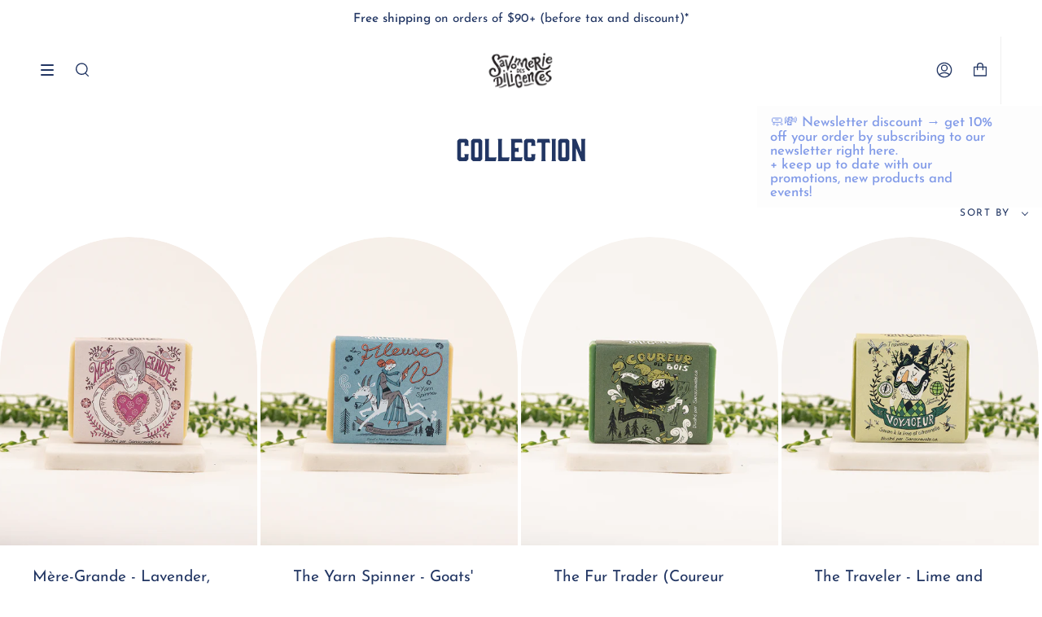

--- FILE ---
content_type: text/html; charset=utf-8
request_url: https://savonneriediligences.ca/en/collections/collection-de-reduction-spa-bolton
body_size: 92104
content:
<!doctype html>
<html class="no-js no-touch supports-no-cookies" lang="en">
<head>
  <meta charset="UTF-8">
  <meta name="viewport" content="width=device-width, initial-scale=1.0">
  <meta name="theme-color" content="#829be8">
  <link rel="canonical" href="https://savonneriediligences.ca/en/collections/collection-de-reduction-spa-bolton">

  <!-- ======================= Broadcast Theme V3.2.1 ========================= -->

  <link rel="preconnect" href="https://cdn.shopify.com" crossorigin>
  <link rel="preconnect" href="https://fonts.shopify.com" crossorigin>
  <link rel="preconnect" href="https://monorail-edge.shopifysvc.com" crossorigin>

  <script>var root_url = "\/en" != '/' ? "\/en" : '';</script>
  <link rel="preload" href="//savonneriediligences.ca/cdn/shop/t/7/assets/lazysizes.js?v=111431644619468174291657038110" as="script">
  <link rel="preload" href="//savonneriediligences.ca/cdn/shop/t/7/assets/vendor.js?v=54846291969275285991657038115" as="script">
  <link rel="preload" href="//savonneriediligences.ca/cdn/shop/t/7/assets/theme.js?v=26978222543927635431660142297" as="script">
  <link rel="preload" href="//savonneriediligences.ca/cdn/shop/t/7/assets/theme.css?v=4478446509143117021694548427" as="style"><link rel="preload" as="image" href="//savonneriediligences.ca/cdn/shop/files/animation-savonnerie-diligences_100x100.gif?v=1657593227"><style data-shopify>.loading { position: fixed; top: 0; left: 0; z-index: 99999; width: 100%; height: 100%; background: var(--bg); transition: opacity 0.2s ease-out, visibility 0.2s ease-out; }
    body.is-loaded .loading { opacity: 0; visibility: hidden; pointer-events: none; }
    .loading__image__holder { position: absolute; top: 0; left: 0; width: 100%; height: 100%; font-size: 0; display: flex; align-items: center; justify-content: center; }
    .loading__image__holder:nth-child(2) { opacity: 0; }
    .loading__image { max-width: 100px; max-height: 100px; object-fit: contain; }
    .loading--animate .loading__image__holder:nth-child(1) { animation: pulse1 2s infinite ease-in-out; }
    .loading--animate .loading__image__holder:nth-child(2) { animation: pulse2 2s infinite ease-in-out; }
    @keyframes pulse1 {
      0% { opacity: 1; }
      50% { opacity: 0; }
      100% { opacity: 1; }
    }
    @keyframes pulse2 {
      0% { opacity: 0; }
      50% { opacity: 1; }
      100% { opacity: 0; }
    }</style>
    <link rel="shortcut icon" href="//savonneriediligences.ca/cdn/shop/files/animation-savonnerie-diligences_32x32.gif?v=1657593227" type="image/png" />
  

  <!-- Title and description ================================================ -->
  
  <title>
    
    Collection
    
    
    
      &ndash; Savonnerie des Diligences
    
  </title>

  
    <meta name="description" content="Savonnerie artisanale à Saint-Raymond, Québec, où nos savons sont faits à la main, avec amour depuis 2005.">
  

  

<meta property="og:site_name" content="Savonnerie des Diligences">
<meta property="og:url" content="https://savonneriediligences.ca/en/collections/collection-de-reduction-spa-bolton">
<meta property="og:title" content="Collection">
<meta property="og:type" content="product.group">
<meta property="og:description" content="Savonnerie artisanale à Saint-Raymond, Québec, où nos savons sont faits à la main, avec amour depuis 2005."><meta property="og:image" content="http://savonneriediligences.ca/cdn/shop/files/LARGE_3.png?v=1661870928">
  <meta property="og:image:secure_url" content="https://savonneriediligences.ca/cdn/shop/files/LARGE_3.png?v=1661870928">
  <meta property="og:image:width" content="1920">
  <meta property="og:image:height" content="1080"><meta name="twitter:card" content="summary_large_image">
<meta name="twitter:title" content="Collection">
<meta name="twitter:description" content="Savonnerie artisanale à Saint-Raymond, Québec, où nos savons sont faits à la main, avec amour depuis 2005.">

  <!-- CSS ================================================================== -->

  <link href="//savonneriediligences.ca/cdn/shop/t/7/assets/font-settings.css?v=172124393817024923531762442448" rel="stylesheet" type="text/css" media="all" />

  
<style data-shopify>

:root {


---color-video-bg: #f2f2f2;


---color-bg: #ffffff;
---color-bg-secondary: #F7F7F7;
---color-bg-rgb: 255, 255, 255;

---color-text-dark: #0b162d;
---color-text: #223663;
---color-text-light: #647292;


/* === Opacity shades of grey ===*/
---color-a5:  rgba(34, 54, 99, 0.05);
---color-a10: rgba(34, 54, 99, 0.1);
---color-a15: rgba(34, 54, 99, 0.15);
---color-a20: rgba(34, 54, 99, 0.2);
---color-a25: rgba(34, 54, 99, 0.25);
---color-a30: rgba(34, 54, 99, 0.3);
---color-a35: rgba(34, 54, 99, 0.35);
---color-a40: rgba(34, 54, 99, 0.4);
---color-a45: rgba(34, 54, 99, 0.45);
---color-a50: rgba(34, 54, 99, 0.5);
---color-a55: rgba(34, 54, 99, 0.55);
---color-a60: rgba(34, 54, 99, 0.6);
---color-a65: rgba(34, 54, 99, 0.65);
---color-a70: rgba(34, 54, 99, 0.7);
---color-a75: rgba(34, 54, 99, 0.75);
---color-a80: rgba(34, 54, 99, 0.8);
---color-a85: rgba(34, 54, 99, 0.85);
---color-a90: rgba(34, 54, 99, 0.9);
---color-a95: rgba(34, 54, 99, 0.95);

---color-border: rgb(130, 155, 232);
---color-border-light: #b4c3f1;
---color-border-hairline: #f7f7f7;
---color-border-dark: #2c56d8;/* === Bright color ===*/
---color-primary: #76d2b4;
---color-primary-hover: #32ca98;
---color-primary-fade: rgba(118, 210, 180, 0.05);
---color-primary-fade-hover: rgba(118, 210, 180, 0.1);---color-primary-opposite: #000000;


/* === Secondary Color ===*/
---color-secondary: #829be8;
---color-secondary-hover: #3761e7;
---color-secondary-fade: rgba(130, 155, 232, 0.05);
---color-secondary-fade-hover: rgba(130, 155, 232, 0.1);---color-secondary-opposite: #ffffff;


/* === link Color ===*/
---color-link: #223663;
---color-link-hover: #829be8;
---color-link-fade: rgba(34, 54, 99, 0.05);
---color-link-fade-hover: rgba(34, 54, 99, 0.1);---color-link-opposite: #ffffff;


/* === Product grid sale tags ===*/
---color-sale-bg: #f9dee5;
---color-sale-text: #af7b88;---color-sale-text-secondary: #f9dee5;

/* === Product grid badges ===*/
---color-badge-bg: #ffffff;
---color-badge-text: #212121;

/* === Helper colors for form error states ===*/
---color-error: var(---color-primary);
---color-error-bg: var(---color-primary-fade);



  ---radius: 0px;
  ---radius-sm: 0px;


---color-announcement-bg: #ffffff;
---color-announcement-text: #ab8c52;
---color-announcement-border: #e6ddcb;

---color-header-bg: #ffffff;
---color-header-link: #223663;
---color-header-link-hover: #76d2b4;

---color-menu-bg: #ffffff;
---color-menu-border: #ffffff;
---color-menu-link: #223663;
---color-menu-link-hover: #76d2b4;
---color-submenu-bg: #ffffff;
---color-submenu-link: #223663;
---color-submenu-link-hover: #76d2b4;
---color-menu-transparent: #ffffff;

---color-footer-bg: #fc8460;
---color-footer-text: #ffffff;
---color-footer-link: #ffffff;
---color-footer-link-hover: #ffffff;
---color-footer-border: #f7f7f7;

/* === Custom Cursor ===*/

--icon-zoom-in: url( "//savonneriediligences.ca/cdn/shop/t/7/assets/icon-zoom-in.svg?v=126996651526054293301657038109" );
--icon-zoom-out: url( "//savonneriediligences.ca/cdn/shop/t/7/assets/icon-zoom-out.svg?v=128675709041987423641657038109" );

/* === Typography ===*/
---product-grid-aspect-ratio: 120.0%;
---product-grid-size-piece: 12.0;


---font-weight-body: 400;
---font-weight-body-bold: 500;

---font-stack-body: "Josefin Sans", sans-serif;
---font-style-body: normal;
---font-adjust-body: 1.2;

---font-weight-heading: 600;
---font-weight-heading-bold: 700;

---font-stack-heading: "Instrument Sans", sans-serif;
---font-style-heading: normal;
---font-adjust-heading: 1.35;

---font-stack-nav: "Josefin Sans", sans-serif;
---font-style-nav: normal;
---font-adjust-nav: 1.0;

---font-weight-nav: 400;
---font-weight-nav-bold: 500;

---font-size-base: 1.2rem;
---font-size-base-percent: 1.2;

---ico-select: url("//savonneriediligences.ca/cdn/shop/t/7/assets/ico-select.svg?v=115630813262522069291657038108");


/* === Parallax ===*/
---parallax-strength-min: 120.0%;
---parallax-strength-max: 130.0%;



}

</style>


  <link href="//savonneriediligences.ca/cdn/shop/t/7/assets/theme.css?v=4478446509143117021694548427" rel="stylesheet" type="text/css" media="all" />

  <script>
    if (window.navigator.userAgent.indexOf('MSIE ') > 0 || window.navigator.userAgent.indexOf('Trident/') > 0) {
      document.documentElement.className = document.documentElement.className + ' ie';

      var scripts = document.getElementsByTagName('script')[0];
      var polyfill = document.createElement("script");
      polyfill.defer = true;
      polyfill.src = "//savonneriediligences.ca/cdn/shop/t/7/assets/ie11.js?v=144489047535103983231657038109";

      scripts.parentNode.insertBefore(polyfill, scripts);
    } else {
      document.documentElement.className = document.documentElement.className.replace('no-js', 'js');
    }

    window.lazySizesConfig = window.lazySizesConfig || {};
    window.lazySizesConfig.preloadAfterLoad = true;

    let root = '/en';
    if (root[root.length - 1] !== '/') {
      root = `${root}/`;
    }

    window.theme = {
      routes: {
        root: root,
        cart: '/en/cart',
        cart_add_url: '/en/cart/add',
        product_recommendations_url: '/en/recommendations/products',
        search_url: '/en/search',
        addresses_url: '/en/account/addresses'
      },
      assets: {
        photoswipe: '//savonneriediligences.ca/cdn/shop/t/7/assets/photoswipe.js?v=108660782622152556431657038112',
        smoothscroll: '//savonneriediligences.ca/cdn/shop/t/7/assets/smoothscroll.js?v=37906625415260927261657038113',
        swatches: '//savonneriediligences.ca/cdn/shop/t/7/assets/swatches.json?v=179220368050179125091692283907',
        base: "//savonneriediligences.ca/cdn/shop/t/7/assets/",
        no_image: "//savonneriediligences.ca/cdn/shopifycloud/storefront/assets/no-image-2048-a2addb12_1024x.gif",
      },
      strings: {
        addToCart: "Add to cart",
        soldOut: "Sold Out",
        from: "From",
        preOrder: "Pre-order",
        sale: "Sale",
        subscription: "Subscription",
        unavailable: "Unavailable",
        unitPrice: "Unit price",
        unitPriceSeparator: "per",
        resultsFor: "Results for",
        noResultsFor: "No results for",
        shippingCalcSubmitButton: "Calculate shipping",
        shippingCalcSubmitButtonDisabled: "Calculating...",
        selectValue: "Select value",
        oneColor: "color",
        otherColor: "colors",
        upsellAddToCart: "Add",
        free: "Free"
      },
      settings: {
        customerLoggedIn: false,
        cartDrawerEnabled: true,
        enableQuickAdd: true,
        transparentHeader: false,
      },
      moneyFormat: "{{ amount_with_comma_separator }} $",
      moneyWithCurrencyFormat: "{{ amount_with_comma_separator }} $ CAD",
      info: {
        name: 'broadcast'
      },
      version: '3.2.1'
    };
  </script>

  
    <script src="//savonneriediligences.ca/cdn/shopifycloud/storefront/assets/themes_support/shopify_common-5f594365.js" defer="defer"></script>
  

  <!-- Theme Javascript ============================================================== -->
  <script src="//savonneriediligences.ca/cdn/shop/t/7/assets/lazysizes.js?v=111431644619468174291657038110" async="async"></script>
  <script src="//savonneriediligences.ca/cdn/shop/t/7/assets/vendor.js?v=54846291969275285991657038115" defer="defer"></script>
  <script src="//savonneriediligences.ca/cdn/shop/t/7/assets/theme.js?v=26978222543927635431660142297" defer="defer"></script>

  <!-- Shopify app scripts =========================================================== -->

  <script>window.performance && window.performance.mark && window.performance.mark('shopify.content_for_header.start');</script><meta name="google-site-verification" content="9I4Y-wuT7YbpC3b-GFc4ABkBrH1c8QOjeu1xY6Bg-qc">
<meta name="facebook-domain-verification" content="pfahbx2rbbcp6p552lqgneh9es37yg">
<meta name="facebook-domain-verification" content="pfahbx2rbbcp6p552lqgneh9es37yg">
<meta id="shopify-digital-wallet" name="shopify-digital-wallet" content="/11595728/digital_wallets/dialog">
<meta name="shopify-checkout-api-token" content="4a85be3b21c017954cf426c323de641b">
<link rel="alternate" type="application/atom+xml" title="Feed" href="/en/collections/collection-de-reduction-spa-bolton.atom" />
<link rel="next" href="/en/collections/collection-de-reduction-spa-bolton?page=2">
<link rel="alternate" hreflang="x-default" href="https://savonneriediligences.ca/collections/collection-de-reduction-spa-bolton">
<link rel="alternate" hreflang="fr" href="https://savonneriediligences.ca/collections/collection-de-reduction-spa-bolton">
<link rel="alternate" hreflang="en" href="https://savonneriediligences.ca/en/collections/collection-de-reduction-spa-bolton">
<link rel="alternate" type="application/json+oembed" href="https://savonneriediligences.ca/en/collections/collection-de-reduction-spa-bolton.oembed">
<script async="async" src="/checkouts/internal/preloads.js?locale=en-CA"></script>
<link rel="preconnect" href="https://shop.app" crossorigin="anonymous">
<script async="async" src="https://shop.app/checkouts/internal/preloads.js?locale=en-CA&shop_id=11595728" crossorigin="anonymous"></script>
<script id="apple-pay-shop-capabilities" type="application/json">{"shopId":11595728,"countryCode":"CA","currencyCode":"CAD","merchantCapabilities":["supports3DS"],"merchantId":"gid:\/\/shopify\/Shop\/11595728","merchantName":"Savonnerie des Diligences","requiredBillingContactFields":["postalAddress","email","phone"],"requiredShippingContactFields":["postalAddress","email","phone"],"shippingType":"shipping","supportedNetworks":["visa","masterCard","interac"],"total":{"type":"pending","label":"Savonnerie des Diligences","amount":"1.00"},"shopifyPaymentsEnabled":true,"supportsSubscriptions":true}</script>
<script id="shopify-features" type="application/json">{"accessToken":"4a85be3b21c017954cf426c323de641b","betas":["rich-media-storefront-analytics"],"domain":"savonneriediligences.ca","predictiveSearch":true,"shopId":11595728,"locale":"en"}</script>
<script>var Shopify = Shopify || {};
Shopify.shop = "savonnerie-des-diligences.myshopify.com";
Shopify.locale = "en";
Shopify.currency = {"active":"CAD","rate":"1.0"};
Shopify.country = "CA";
Shopify.theme = {"name":"Savonnerie-des-diligences-new-dev","id":133899616494,"schema_name":"Broadcast","schema_version":"3.2.1","theme_store_id":null,"role":"main"};
Shopify.theme.handle = "null";
Shopify.theme.style = {"id":null,"handle":null};
Shopify.cdnHost = "savonneriediligences.ca/cdn";
Shopify.routes = Shopify.routes || {};
Shopify.routes.root = "/en/";</script>
<script type="module">!function(o){(o.Shopify=o.Shopify||{}).modules=!0}(window);</script>
<script>!function(o){function n(){var o=[];function n(){o.push(Array.prototype.slice.apply(arguments))}return n.q=o,n}var t=o.Shopify=o.Shopify||{};t.loadFeatures=n(),t.autoloadFeatures=n()}(window);</script>
<script>
  window.ShopifyPay = window.ShopifyPay || {};
  window.ShopifyPay.apiHost = "shop.app\/pay";
  window.ShopifyPay.redirectState = null;
</script>
<script id="shop-js-analytics" type="application/json">{"pageType":"collection"}</script>
<script defer="defer" async type="module" src="//savonneriediligences.ca/cdn/shopifycloud/shop-js/modules/v2/client.init-shop-cart-sync_BdyHc3Nr.en.esm.js"></script>
<script defer="defer" async type="module" src="//savonneriediligences.ca/cdn/shopifycloud/shop-js/modules/v2/chunk.common_Daul8nwZ.esm.js"></script>
<script type="module">
  await import("//savonneriediligences.ca/cdn/shopifycloud/shop-js/modules/v2/client.init-shop-cart-sync_BdyHc3Nr.en.esm.js");
await import("//savonneriediligences.ca/cdn/shopifycloud/shop-js/modules/v2/chunk.common_Daul8nwZ.esm.js");

  window.Shopify.SignInWithShop?.initShopCartSync?.({"fedCMEnabled":true,"windoidEnabled":true});

</script>
<script>
  window.Shopify = window.Shopify || {};
  if (!window.Shopify.featureAssets) window.Shopify.featureAssets = {};
  window.Shopify.featureAssets['shop-js'] = {"shop-cart-sync":["modules/v2/client.shop-cart-sync_QYOiDySF.en.esm.js","modules/v2/chunk.common_Daul8nwZ.esm.js"],"init-fed-cm":["modules/v2/client.init-fed-cm_DchLp9rc.en.esm.js","modules/v2/chunk.common_Daul8nwZ.esm.js"],"shop-button":["modules/v2/client.shop-button_OV7bAJc5.en.esm.js","modules/v2/chunk.common_Daul8nwZ.esm.js"],"init-windoid":["modules/v2/client.init-windoid_DwxFKQ8e.en.esm.js","modules/v2/chunk.common_Daul8nwZ.esm.js"],"shop-cash-offers":["modules/v2/client.shop-cash-offers_DWtL6Bq3.en.esm.js","modules/v2/chunk.common_Daul8nwZ.esm.js","modules/v2/chunk.modal_CQq8HTM6.esm.js"],"shop-toast-manager":["modules/v2/client.shop-toast-manager_CX9r1SjA.en.esm.js","modules/v2/chunk.common_Daul8nwZ.esm.js"],"init-shop-email-lookup-coordinator":["modules/v2/client.init-shop-email-lookup-coordinator_UhKnw74l.en.esm.js","modules/v2/chunk.common_Daul8nwZ.esm.js"],"pay-button":["modules/v2/client.pay-button_DzxNnLDY.en.esm.js","modules/v2/chunk.common_Daul8nwZ.esm.js"],"avatar":["modules/v2/client.avatar_BTnouDA3.en.esm.js"],"init-shop-cart-sync":["modules/v2/client.init-shop-cart-sync_BdyHc3Nr.en.esm.js","modules/v2/chunk.common_Daul8nwZ.esm.js"],"shop-login-button":["modules/v2/client.shop-login-button_D8B466_1.en.esm.js","modules/v2/chunk.common_Daul8nwZ.esm.js","modules/v2/chunk.modal_CQq8HTM6.esm.js"],"init-customer-accounts-sign-up":["modules/v2/client.init-customer-accounts-sign-up_C8fpPm4i.en.esm.js","modules/v2/client.shop-login-button_D8B466_1.en.esm.js","modules/v2/chunk.common_Daul8nwZ.esm.js","modules/v2/chunk.modal_CQq8HTM6.esm.js"],"init-shop-for-new-customer-accounts":["modules/v2/client.init-shop-for-new-customer-accounts_CVTO0Ztu.en.esm.js","modules/v2/client.shop-login-button_D8B466_1.en.esm.js","modules/v2/chunk.common_Daul8nwZ.esm.js","modules/v2/chunk.modal_CQq8HTM6.esm.js"],"init-customer-accounts":["modules/v2/client.init-customer-accounts_dRgKMfrE.en.esm.js","modules/v2/client.shop-login-button_D8B466_1.en.esm.js","modules/v2/chunk.common_Daul8nwZ.esm.js","modules/v2/chunk.modal_CQq8HTM6.esm.js"],"shop-follow-button":["modules/v2/client.shop-follow-button_CkZpjEct.en.esm.js","modules/v2/chunk.common_Daul8nwZ.esm.js","modules/v2/chunk.modal_CQq8HTM6.esm.js"],"lead-capture":["modules/v2/client.lead-capture_BntHBhfp.en.esm.js","modules/v2/chunk.common_Daul8nwZ.esm.js","modules/v2/chunk.modal_CQq8HTM6.esm.js"],"checkout-modal":["modules/v2/client.checkout-modal_CfxcYbTm.en.esm.js","modules/v2/chunk.common_Daul8nwZ.esm.js","modules/v2/chunk.modal_CQq8HTM6.esm.js"],"shop-login":["modules/v2/client.shop-login_Da4GZ2H6.en.esm.js","modules/v2/chunk.common_Daul8nwZ.esm.js","modules/v2/chunk.modal_CQq8HTM6.esm.js"],"payment-terms":["modules/v2/client.payment-terms_MV4M3zvL.en.esm.js","modules/v2/chunk.common_Daul8nwZ.esm.js","modules/v2/chunk.modal_CQq8HTM6.esm.js"]};
</script>
<script>(function() {
  var isLoaded = false;
  function asyncLoad() {
    if (isLoaded) return;
    isLoaded = true;
    var urls = ["https:\/\/chimpstatic.com\/mcjs-connected\/js\/users\/e0c07bb435a37b0641930caa2\/dc1a075d6f53cd20d248e0aa3.js?shop=savonnerie-des-diligences.myshopify.com","https:\/\/d23dclunsivw3h.cloudfront.net\/redirect-app.js?shop=savonnerie-des-diligences.myshopify.com","https:\/\/script.pop-convert.com\/new-micro\/production.pc.min.js?unique_id=savonnerie-des-diligences.myshopify.com\u0026shop=savonnerie-des-diligences.myshopify.com","https:\/\/cdn.s3.pop-convert.com\/pcjs.production.min.js?unique_id=savonnerie-des-diligences.myshopify.com\u0026shop=savonnerie-des-diligences.myshopify.com","https:\/\/gifts.good-apps.co\/storage\/js\/good_free_gift-savonnerie-des-diligences.myshopify.com.js?ver=89\u0026shop=savonnerie-des-diligences.myshopify.com"];
    for (var i = 0; i < urls.length; i++) {
      var s = document.createElement('script');
      s.type = 'text/javascript';
      s.async = true;
      s.src = urls[i];
      var x = document.getElementsByTagName('script')[0];
      x.parentNode.insertBefore(s, x);
    }
  };
  if(window.attachEvent) {
    window.attachEvent('onload', asyncLoad);
  } else {
    window.addEventListener('load', asyncLoad, false);
  }
})();</script>
<script id="__st">var __st={"a":11595728,"offset":-18000,"reqid":"eb81913e-39a3-45bf-950e-13857628d1e8-1768940950","pageurl":"savonneriediligences.ca\/en\/collections\/collection-de-reduction-spa-bolton","u":"aaefb778986d","p":"collection","rtyp":"collection","rid":397071024366};</script>
<script>window.ShopifyPaypalV4VisibilityTracking = true;</script>
<script id="captcha-bootstrap">!function(){'use strict';const t='contact',e='account',n='new_comment',o=[[t,t],['blogs',n],['comments',n],[t,'customer']],c=[[e,'customer_login'],[e,'guest_login'],[e,'recover_customer_password'],[e,'create_customer']],r=t=>t.map((([t,e])=>`form[action*='/${t}']:not([data-nocaptcha='true']) input[name='form_type'][value='${e}']`)).join(','),a=t=>()=>t?[...document.querySelectorAll(t)].map((t=>t.form)):[];function s(){const t=[...o],e=r(t);return a(e)}const i='password',u='form_key',d=['recaptcha-v3-token','g-recaptcha-response','h-captcha-response',i],f=()=>{try{return window.sessionStorage}catch{return}},m='__shopify_v',_=t=>t.elements[u];function p(t,e,n=!1){try{const o=window.sessionStorage,c=JSON.parse(o.getItem(e)),{data:r}=function(t){const{data:e,action:n}=t;return t[m]||n?{data:e,action:n}:{data:t,action:n}}(c);for(const[e,n]of Object.entries(r))t.elements[e]&&(t.elements[e].value=n);n&&o.removeItem(e)}catch(o){console.error('form repopulation failed',{error:o})}}const l='form_type',E='cptcha';function T(t){t.dataset[E]=!0}const w=window,h=w.document,L='Shopify',v='ce_forms',y='captcha';let A=!1;((t,e)=>{const n=(g='f06e6c50-85a8-45c8-87d0-21a2b65856fe',I='https://cdn.shopify.com/shopifycloud/storefront-forms-hcaptcha/ce_storefront_forms_captcha_hcaptcha.v1.5.2.iife.js',D={infoText:'Protected by hCaptcha',privacyText:'Privacy',termsText:'Terms'},(t,e,n)=>{const o=w[L][v],c=o.bindForm;if(c)return c(t,g,e,D).then(n);var r;o.q.push([[t,g,e,D],n]),r=I,A||(h.body.append(Object.assign(h.createElement('script'),{id:'captcha-provider',async:!0,src:r})),A=!0)});var g,I,D;w[L]=w[L]||{},w[L][v]=w[L][v]||{},w[L][v].q=[],w[L][y]=w[L][y]||{},w[L][y].protect=function(t,e){n(t,void 0,e),T(t)},Object.freeze(w[L][y]),function(t,e,n,w,h,L){const[v,y,A,g]=function(t,e,n){const i=e?o:[],u=t?c:[],d=[...i,...u],f=r(d),m=r(i),_=r(d.filter((([t,e])=>n.includes(e))));return[a(f),a(m),a(_),s()]}(w,h,L),I=t=>{const e=t.target;return e instanceof HTMLFormElement?e:e&&e.form},D=t=>v().includes(t);t.addEventListener('submit',(t=>{const e=I(t);if(!e)return;const n=D(e)&&!e.dataset.hcaptchaBound&&!e.dataset.recaptchaBound,o=_(e),c=g().includes(e)&&(!o||!o.value);(n||c)&&t.preventDefault(),c&&!n&&(function(t){try{if(!f())return;!function(t){const e=f();if(!e)return;const n=_(t);if(!n)return;const o=n.value;o&&e.removeItem(o)}(t);const e=Array.from(Array(32),(()=>Math.random().toString(36)[2])).join('');!function(t,e){_(t)||t.append(Object.assign(document.createElement('input'),{type:'hidden',name:u})),t.elements[u].value=e}(t,e),function(t,e){const n=f();if(!n)return;const o=[...t.querySelectorAll(`input[type='${i}']`)].map((({name:t})=>t)),c=[...d,...o],r={};for(const[a,s]of new FormData(t).entries())c.includes(a)||(r[a]=s);n.setItem(e,JSON.stringify({[m]:1,action:t.action,data:r}))}(t,e)}catch(e){console.error('failed to persist form',e)}}(e),e.submit())}));const S=(t,e)=>{t&&!t.dataset[E]&&(n(t,e.some((e=>e===t))),T(t))};for(const o of['focusin','change'])t.addEventListener(o,(t=>{const e=I(t);D(e)&&S(e,y())}));const B=e.get('form_key'),M=e.get(l),P=B&&M;t.addEventListener('DOMContentLoaded',(()=>{const t=y();if(P)for(const e of t)e.elements[l].value===M&&p(e,B);[...new Set([...A(),...v().filter((t=>'true'===t.dataset.shopifyCaptcha))])].forEach((e=>S(e,t)))}))}(h,new URLSearchParams(w.location.search),n,t,e,['guest_login'])})(!0,!0)}();</script>
<script integrity="sha256-4kQ18oKyAcykRKYeNunJcIwy7WH5gtpwJnB7kiuLZ1E=" data-source-attribution="shopify.loadfeatures" defer="defer" src="//savonneriediligences.ca/cdn/shopifycloud/storefront/assets/storefront/load_feature-a0a9edcb.js" crossorigin="anonymous"></script>
<script crossorigin="anonymous" defer="defer" src="//savonneriediligences.ca/cdn/shopifycloud/storefront/assets/shopify_pay/storefront-65b4c6d7.js?v=20250812"></script>
<script data-source-attribution="shopify.dynamic_checkout.dynamic.init">var Shopify=Shopify||{};Shopify.PaymentButton=Shopify.PaymentButton||{isStorefrontPortableWallets:!0,init:function(){window.Shopify.PaymentButton.init=function(){};var t=document.createElement("script");t.src="https://savonneriediligences.ca/cdn/shopifycloud/portable-wallets/latest/portable-wallets.en.js",t.type="module",document.head.appendChild(t)}};
</script>
<script data-source-attribution="shopify.dynamic_checkout.buyer_consent">
  function portableWalletsHideBuyerConsent(e){var t=document.getElementById("shopify-buyer-consent"),n=document.getElementById("shopify-subscription-policy-button");t&&n&&(t.classList.add("hidden"),t.setAttribute("aria-hidden","true"),n.removeEventListener("click",e))}function portableWalletsShowBuyerConsent(e){var t=document.getElementById("shopify-buyer-consent"),n=document.getElementById("shopify-subscription-policy-button");t&&n&&(t.classList.remove("hidden"),t.removeAttribute("aria-hidden"),n.addEventListener("click",e))}window.Shopify?.PaymentButton&&(window.Shopify.PaymentButton.hideBuyerConsent=portableWalletsHideBuyerConsent,window.Shopify.PaymentButton.showBuyerConsent=portableWalletsShowBuyerConsent);
</script>
<script data-source-attribution="shopify.dynamic_checkout.cart.bootstrap">document.addEventListener("DOMContentLoaded",(function(){function t(){return document.querySelector("shopify-accelerated-checkout-cart, shopify-accelerated-checkout")}if(t())Shopify.PaymentButton.init();else{new MutationObserver((function(e,n){t()&&(Shopify.PaymentButton.init(),n.disconnect())})).observe(document.body,{childList:!0,subtree:!0})}}));
</script>
<script id='scb4127' type='text/javascript' async='' src='https://savonneriediligences.ca/cdn/shopifycloud/privacy-banner/storefront-banner.js'></script><link id="shopify-accelerated-checkout-styles" rel="stylesheet" media="screen" href="https://savonneriediligences.ca/cdn/shopifycloud/portable-wallets/latest/accelerated-checkout-backwards-compat.css" crossorigin="anonymous">
<style id="shopify-accelerated-checkout-cart">
        #shopify-buyer-consent {
  margin-top: 1em;
  display: inline-block;
  width: 100%;
}

#shopify-buyer-consent.hidden {
  display: none;
}

#shopify-subscription-policy-button {
  background: none;
  border: none;
  padding: 0;
  text-decoration: underline;
  font-size: inherit;
  cursor: pointer;
}

#shopify-subscription-policy-button::before {
  box-shadow: none;
}

      </style>

<script>window.performance && window.performance.mark && window.performance.mark('shopify.content_for_header.end');</script>


<script id="sca_fg_cart_ShowGiftAsProductTemplate" type="text/template">
  
  <div class="item not-sca-qv" id="sca-freegift-{{productID}}">
    <a class="close_box" style="display: none;position: absolute;top:5px;right: 10px;font-size: 22px;font-weight: bold;cursor: pointer;text-decoration:none;color: #aaa;">×</a>
    <a href="/products/{{productHandle}}" target="_blank"><img style="margin-left: auto; margin-right: auto; width: 50%;" class="lazyOwl" data-src="{{productImageURL}}"></a>
    <div class="sca-product-shop">
      <div class="review-summary3">
        <div class="yotpo bottomLine" style="text-align:center"
          data-product-id="{{productID}}"
          data-product-models="{{productID}}"
          data-name="{{productTitle}}"
          data-url="/products/{{productHandle}}">
        </div>
      </div>
      <div class="f-fix"><span class="sca-product-title" style="white-space: nowrap;color:#000;{{showfgTitle}}">{{productTitle}}</span>
          <div id="product-variants-{{productID}}">
            <div class="sca-price" id="price-field-{{productID}}">
              <span class="sca-old-price">{{variant_compare_at_price}}</span>
              <span class="sca-special-price">{{variant_price}}</span>
            </div>
            <div id="stay-content-sca-freegift-{{productID}}" class="sca-fg-cart-item">
              <a class="close_box" style="display: none;position: absolute;top:5px;right: 10px;font-size: 22px;font-weight: bold;cursor: pointer;text-decoration:none;color: #aaa;">×</a>
              <select id="product-select-{{productID}}" name="id" style="display: none">
                {{optionVariantData}}
              </select>
            </div>
          </div>
          <button type='button' id="sca-btn-select-{{productID}}" class="sca-button" onclick="onclickSelect_{{productID}}();"><span>{{SelectButton}}</span></button>
          <button type='button' id="sca-btn-{{productID}}" class="sca-button" style="display: none"><span>{{AddToCartButton}}</span></button>
      </div>
    </div>
  </div>
  
</script>
<script id = "sca_fg_cart_ShowGiftAsProductScriptTemplate" type="text/template">
  
  
    var selectCallback_{{productID}}=function(t,a){if(t?(t.available?(SECOMAPP.jQuery("#sca-btn-{{productID}}").removeClass("disabled").removeAttr("disabled").html("<span>{{AddToCartButton}}</span>").fadeTo(200,1),SECOMAPP.jQuery("#sca-btn-{{productID}}").unbind("click"),SECOMAPP.jQuery("#sca-btn-{{productID}}").click(SECOMAPP.jQuery.proxy(function(){SECOMAPP.addGiftToCart(t.id,1)},t))):SECOMAPP.jQuery("#sca-btn-{{productID}}").html("<span>{{UnavailableButton}}</span>").addClass("disabled").attr("disabled","disabled").fadeTo(200,.5),t.compare_at_price>t.price?SECOMAPP.jQuery("#price-field-{{productID}}").html("<span class='sca-old-price'>"+SECOMAPP.formatMoney(t.compare_at_price)+"</span>&nbsp;<s class='sca-special-price'>"+SECOMAPP.formatMoney(t.price)+"</s>"):SECOMAPP.jQuery("#price-field-{{productID}}").html("<span class='sca-special-price'>"+SECOMAPP.formatMoney(t.price)+"</span>")):SECOMAPP.jQuery("#sca-btn-{{productID}}").html("<span>{{UnavailableButton}}</span>").addClass("disabled").attr("disabled","disabled").fadeTo(200,.5),t&&t.featured_image){var e=SECOMAPP.jQuery("#sca-freegift-{{productID}} img"),_=t.featured_image,c=e[0];Shopify.Image.switchImage(_,c,function(t,a,e){SECOMAPP.jQuery(e).parents("a").attr("href",t),SECOMAPP.jQuery(e).attr("src",t)})}},onclickSelect_{{productID}}=function(t){SECOMAPP.jQuery.getJSON("/products/{{productHandle}}.js",{_:(new Date).getTime()},function(t){SECOMAPP.jQuery(".owl-item #sca-freegift-{{productID}} span.sca-product-title").html(t.title);var e=[];SECOMAPP.jQuery.each(t.options,function(t,a){e[t]=a.name}),t.options=e;for(var a={{variantsGiftList}},_={{mainVariantsList}},c=t.variants.length-1;-1<c;c--)a.indexOf(t.variants[c].id)<0&&_.indexOf(t.variants[c].id)<0&&t.variants.splice(c,1);for(var o=_.length-1;-1<o;o--){var i=a[o],r=_[o],n=-1,s=-1;for(c=t.variants.length-1;-1<c;c--)t.variants[c].id==i?n=c:t.variants[c].id==r&&(s=c);-1<n&&-1<s&n!==s?("undefined"!=typeof SECOMAPP&&void 0!==SECOMAPP.fgsettings&&!0===SECOMAPP.fgsettings.sca_sync_gift&&void 0!==SECOMAPP.fgsettings.sca_fg_gift_variant_quantity_format&&"equal_original_inventory"===SECOMAPP.fgsettings.sca_fg_gift_variant_quantity_format&&(t.variants[n].available=t.variants[s].available,t.variants[n].inventory_management=t.variants[s].inventory_management),t.variants[n].option1=t.variants[s].option1,t.variants[n].options[0].name=t.variants[s].options[0].name,t.variants[n].options[1]&&(t.variants[n].options[1].name=t.variants[s].options[1].name,t.variants[n].option2=t.variants[s].option2),t.variants[n].options[2]&&(t.variants[n].options[2].name=t.variants[s].options[2].name,t.variants[n].option3=t.variants[s].option3),t.variants[n].title=t.variants[s].title,t.variants[n].name=t.variants[s].name,t.variants[n].public_title=t.variants[s].public_title,t.variants.splice(s,1)):(t.variants[s].id=i,t.variants[s].compare_at_price||(t.variants[s].compare_at_price=t.variants[s].price),t.variants[s].price=SECOMAPP.fgdata.giftid_price_mapping[i])}SECOMAPP.jQuery("#sca-btn-select-{{productID}}").hide(),SECOMAPP.jQuery("#product-select-{{productID}}").show(),SECOMAPP.jQuery("#sca-btn-{{productID}}").show(),SECOMAPP.jQuery("#stay-content-sca-freegift-{{productID}} .close_box").show(),SECOMAPP.jQuery("#stay-content-sca-freegift-{{productID}} .close_box").click(function(){SECOMAPP.jQuery("#stay-content-sca-freegift-{{productID}}").hide(),SECOMAPP.jQuery("#sca-btn-{{productID}}").hide(),SECOMAPP.jQuery("#sca-btn-select-{{productID}}").show()}),onclickSelect_{{productID}}=function(){SECOMAPP.jQuery("#stay-content-sca-freegift-{{productID}}").show(),SECOMAPP.jQuery("#sca-btn-{{productID}}").show(),SECOMAPP.jQuery("#sca-btn-select-{{productID}}").hide()},1==t.variants.length?(-1!==t.variants[0].title.indexOf("Default")&&SECOMAPP.jQuery("#sca-freegift-{{productID}} .selector-wrapper").hide(),1==t.variants[0].available&&(SECOMAPP.jQuery("#sca-btn-{{productID}}").show(),SECOMAPP.jQuery("#sca-btn-select-{{productID}}").hide(),SECOMAPP.jQuery("#sca-btn-{{productID}}").removeClass("disabled").removeAttr("disabled").html("<span>{{AddToCartButton}}</span>").fadeTo(200,1),SECOMAPP.jQuery("#sca-btn-{{productID}}").unbind("click"),SECOMAPP.jQuery("#sca-btn-{{productID}}").click(SECOMAPP.jQuery.proxy(function(){SECOMAPP.addGiftToCart(t.variants[0].id,1)},t)))):(new Shopify.OptionSelectors("product-select-{{productID}}",{product:t,onVariantSelected:selectCallback_{{productID}},enableHistoryState:!0}),SECOMAPP.jQuery("#stay-content-sca-freegift-{{productID}}").show(),SECOMAPP.jQuery("#stay-content-sca-freegift-{{productID}}").focus())})};1=={{variantsGiftList}}.length&&onclickSelect_{{productID}}();
  
</script>

<script id="sca_fg_cart_ShowGiftAsVariantTemplate" type="text/template">
  
  <div class="item not-sca-qv" id="sca-freegift-{{variantID}}">
    <a href="/products/{{productHandle}}?variant={{originalVariantID}}" target="_blank"><img style="margin-left: auto; margin-right: auto; width: 50%;" class="lazyOwl" data-src="{{variantImageURL}}"></a>
    <div class="sca-product-shop">
      <div class="review-summary3">
        <div class="yotpo bottomLine" style="text-align:center"
          data-product-id="{{productID}}"
          data-product-models="{{productID}}"
          data-name="{{productTitle}}"
          data-url="/products/{{productHandle}}">
        </div>
      </div>
      <div class="f-fix">
        <span class="sca-product-title" style="white-space: nowrap;color:#000;">{{variantTitle}}</span>
        <div class="sca-price">
          <span class="sca-old-price">{{variant_compare_at_price}}</span>
          <span class="sca-special-price">{{variant_price}}</span>
        </div>
        <button type="button" id="sca-btn{{variantID}}" class="sca-button" onclick="SECOMAPP.addGiftToCart({{variantID}},1);">
          <span>{{AddToCartButton}}</span>
        </button>
      </div>
    </div>
  </div>
  
</script>

<script id="sca_fg_prod_GiftList" type="text/template">
  
  <a style="text-decoration: none !important" id ="{{giftShowID}}" class="product-image freegif-product-image freegift-info-{{giftShowID}}"
     title="{{giftTitle}}" href="/products/{{productsHandle}}">
    <img class="not-sca-qv" src="{{giftImgUrl}}" alt="{{giftTitle}}" />
  </a>
  
</script>

<script id="sca_fg_prod_Gift_PopupDetail" type="text/template">
  
  <div class="sca-fg-item fg-info-{{giftShowID}}" style="display:none;z-index:2147483647;">
    <div class="sca-fg-item-options">
      <div class="sca-fg-item-option-title">
        <em>{{freegiftRuleName}}</em>
      </div>
      <div class="sca-fg-item-option-ct">
        <!--        <div class="sca-fg-image-item">
                        <img src="{{giftImgUrl}}" /> -->
        <div class="sca-fg-item-name">
          <a href="#">{{giftTitle}}</a>
        </div>
        <!--        </div> -->
      </div>
    </div>
  </div>
  
</script>

<script id="sca_fg_ajax_GiftListPopup" type="text/template">
  
  <div id="freegift_popup" class="mfp-hide">
    <div id="sca-fg-owl-carousel">
      <div id="freegift_cart_container" class="sca-fg-cart-container" style="display: none;">
        <div id="freegift_message" class="owl-carousel"></div>
      </div>
      <div id="sca-fg-slider-cart" style="display: none;">
        <div class="sca-fg-cart-title">
          <strong>{{popupTitle}}</strong>
        </div>
        <div id="sca_freegift_list" class="owl-carousel"></div>
      </div>
    </div>
  </div>
  
</script>

<script id="sca_fg_checkout_confirm_popup" type="text/template">
    
         <div class='sca-fg-checkout-confirm-popup' style='font-family: "Myriad","Cardo","Big Caslon","Bodoni MT",Georgia,serif; position: relative;background: #FFF;padding: 20px 20px 50px 20px;width: auto;max-width: 500px;margin: 20px auto;'>
             <h1 style='font-family: "Oswald","Cardo","Big Caslon","Bodoni MT",Georgia,serif;'>YOU CAN STILL ADD MORE!</h1>
             <p>You get 1 free item with every product purchased. It looks like you can still add more free item(s) to your cart. What would you like to do?</p>
             <p class='sca-fg-checkout-confirm-buttons' style='float: right;'>
                 <a class='btn popup-modal-dismiss action_button add_to_cart' href='#' style='width: 200px !important;margin-right: 20px;'>ADD MORE</a>
                 <a class='btn checkout__button continue-checkout action_button add_to_cart' href='/checkout' style='width: 200px !important;'>CHECKOUT</a>
             </p>
         </div>
    
</script>



<link href="//savonneriediligences.ca/cdn/shop/t/7/assets/sca.freegift.css?v=43694233310401270911658159366" rel="stylesheet" type="text/css" media="all" />
<script src="//savonneriediligences.ca/cdn/shopifycloud/storefront/assets/themes_support/option_selection-b017cd28.js" type="text/javascript"></script>
<script data-cfasync="false">
    Shopify.money_format = "{{ amount_with_comma_separator }} $";
    //enable checking free gifts condition when checkout clicked
    if ((typeof SECOMAPP) === 'undefined') { window.SECOMAPP = {}; };
    SECOMAPP.enableOverrideCheckout = true;
    SECOMAPP.add_offer_names_above_gift_list = true;
    //    SECOMAPP.preStopAppCallback = function(cart){
    //        if(typeof yotpo!=='undefined' && typeof yotpo.initWidgets==='function'){
    //            yotpo.initWidgets();
    //        }
    //    }
</script>
<script data-cfasync="false" type="text/javascript">
  /* Smart Ecommerce App (SEA Inc)
  * http://www.secomapp.com
  * Do not reuse those source codes if don't have permission of us.
  * */
  
  
  !function(){Array.isArray||(Array.isArray=function(e){return"[object Array]"===Object.prototype.toString.call(e)}),"function"!=typeof Object.create&&(Object.create=function(e){function t(){}return t.prototype=e,new t}),Object.keys||(Object.keys=function(e){var t,o=[];for(t in e)Object.prototype.hasOwnProperty.call(e,t)&&o.push(t);return o}),String.prototype.endsWith||Object.defineProperty(String.prototype,"endsWith",{value:function(e,t){var o=this.toString();(void 0===t||t>o.length)&&(t=o.length),t-=e.length;var r=o.indexOf(e,t);return-1!==r&&r===t},writable:!0,enumerable:!0,configurable:!0}),Array.prototype.indexOf||(Array.prototype.indexOf=function(e,t){var o;if(null==this)throw new TypeError('"this" is null or not defined');var r=Object(this),i=r.length>>>0;if(0===i)return-1;var n=+t||0;if(Math.abs(n)===1/0&&(n=0),n>=i)return-1;for(o=Math.max(n>=0?n:i-Math.abs(n),0);o<i;){if(o in r&&r[o]===e)return o;o++}return-1}),Array.prototype.forEach||(Array.prototype.forEach=function(e,t){var o,r;if(null==this)throw new TypeError(" this is null or not defined");var i=Object(this),n=i.length>>>0;if("function"!=typeof e)throw new TypeError(e+" is not a function");for(arguments.length>1&&(o=t),r=0;r<n;){var a;r in i&&(a=i[r],e.call(o,a,r,i)),r++}}),console=console||{},console.log=console.log||function(){},"undefined"==typeof Shopify&&(Shopify={}),"function"!=typeof Shopify.onError&&(Shopify.onError=function(){}),"undefined"==typeof SECOMAPP&&(SECOMAPP={}),SECOMAPP.removeGiftsVariant=function(e){setTimeout(function(){try{e("select option").not(".sca-fg-cart-item select option").filter(function(){var t=e(this).val(),o=e(this).text();-1!==o.indexOf(" - ")&&(o=o.slice(0,o.indexOf(" - ")));var r=[];return-1!==o.indexOf(" / ")&&(r=o.split(" / "),o=r[r.length-1]),!!(void 0!==SECOMAPP.gifts_list_avai&&void 0!==SECOMAPP.gifts_list_avai[t]||o.endsWith("% off)"))&&(e(this).parent("select").find("option").not(".sca-fg-cart-item select option").filter(function(){var r=e(this).val();return e(this).text().endsWith(o)||r==t}).remove(),e(".dropdown *,ul li,label,div").filter(function(){var r=e(this).html(),i=e(this).data("value");return r&&r.endsWith(o)||i==t}).remove(),!0)})}catch(e){console.log(e)}},500)},SECOMAPP.formatMoney=function(e,t){"string"==typeof e&&(e=e.replace(".",""));var o="",r="undefined"!=typeof Shopify&&void 0!==Shopify.money_format?Shopify.money_format:"{{amount}}",i=/\{\{\s*(\w+)\s*\}\}/,n=t||(void 0!==this.fgsettings&&"string"==typeof this.fgsettings.sca_currency_format&&this.fgsettings.sca_currency_format.indexOf("amount")>-1?this.fgsettings.sca_currency_format:null)||r;if(n.indexOf("amount_no_decimals_no_comma_separator")<0&&n.indexOf("amount_no_comma_separator_up_cents")<0&&n.indexOf("amount_up_cents")<0&&"function"==typeof Shopify.formatMoney)return Shopify.formatMoney(e,n);function a(e,t){return void 0===e?t:e}function s(e,t,o,r,i,n){if(t=a(t,2),o=a(o,","),r=a(r,"."),isNaN(e)||null==e)return 0;var s=(e=(e/100).toFixed(t)).split(".");return s[0].replace(/(\d)(?=(\d\d\d)+(?!\d))/g,"$1"+o)+(s[1]?i&&n?i+s[1]+n:r+s[1]:"")}switch(n.match(i)[1]){case"amount":o=s(e,2);break;case"amount_no_decimals":o=s(e,0);break;case"amount_with_comma_separator":o=s(e,2,",",".");break;case"amount_no_decimals_with_comma_separator":o=s(e,0,",",".");break;case"amount_no_decimals_no_comma_separator":o=s(e,0,"","");break;case"amount_up_cents":o=s(e,2,",","","<sup>","</sup>");break;case"amount_no_comma_separator_up_cents":o=s(e,2,"","","<sup>","</sup>")}return n.replace(i,o)},SECOMAPP.setCookie=function(e,t,o,r,i){var n=new Date;n.setTime(n.getTime()+24*o*60*60*1e3+60*r*1e3);var a="expires="+n.toUTCString();document.cookie=e+"="+t+";"+a+(i?";path="+i:";path=/")},SECOMAPP.deleteCookie=function(e,t){document.cookie=e+"=; expires=Thu, 01 Jan 1970 00:00:00 UTC; "+(t?";path="+t:";path=/")},SECOMAPP.getCookie=function(e){for(var t=e+"=",o=document.cookie.split(";"),r=0;r<o.length;r++){for(var i=o[r];" "==i.charAt(0);)i=i.substring(1);if(0==i.indexOf(t))return i.substring(t.length,i.length)}return""},SECOMAPP.getQueryString=function(){for(var e={},t=window.location.search.substring(1).split("&"),o=0;o<t.length;o++){var r=t[o].split("=");if(void 0===e[r[0]])e[r[0]]=decodeURIComponent(r[1]);else if("string"==typeof e[r[0]]){var i=[e[r[0]],decodeURIComponent(r[1])];e[r[0]]=i}else e[r[0]].push(decodeURIComponent(r[1]))}return e},SECOMAPP.freegifts_product_json=function(e){if(Array.isArray||(Array.isArray=function(e){return"[object Array]"===Object.prototype.toString.call(e)}),String.prototype.endsWith||Object.defineProperty(String.prototype,"endsWith",{value:function(e,t){var o=this.toString();(void 0===t||t>o.length)&&(t=o.length),t-=e.length;var r=o.indexOf(e,t);return-1!==r&&r===t}}),e){if(e.options&&Array.isArray(e.options))for(var t=0;t<e.options.length;t++){if(void 0!==e.options[t]&&void 0!==e.options[t].values)if((r=e.options[t]).values&&Array.isArray(r.values))for(var o=0;o<r.values.length;o++)(r.values[o].endsWith("(Freegifts)")||r.values[o].endsWith("% off)"))&&(r.values.splice(o,1),o--)}if(e.options_with_values&&Array.isArray(e.options_with_values))for(t=0;t<e.options_with_values.length;t++){var r;if(void 0!==e.options_with_values[t]&&void 0!==e.options_with_values[t].values)if((r=e.options_with_values[t]).values&&Array.isArray(r.values))for(o=0;o<r.values.length;o++)(r.values[o].title.endsWith("(Freegifts)")||r.values[o].title.endsWith("% off)"))&&(r.values.splice(o,1),o--)}var i=e.price,n=e.price_max,a=e.price_min,s=e.compare_at_price,c=e.compare_at_price_max,f=e.compare_at_price_min;if(e.variants&&Array.isArray(e.variants))for(var p=0;e.variants.length,void 0!==e.variants[p];p++){var l=e.variants[p],u=l.option3?l.option3:l.option2?l.option2:l.option1?l.option1:l.title?l.title:"";"undefined"!=typeof SECOMAPP&&void 0!==SECOMAPP.gifts_list_avai&&void 0!==SECOMAPP.gifts_list_avai[l.id]||u.endsWith("(Freegifts)")||u.endsWith("% off)")?(e.variants.splice(p,1),p-=1):((!n||n>=l.price)&&(n=l.price,i=l.price),(!a||a<=l.price)&&(a=l.price),l.compare_at_price&&((!c||c>=l.compare_at_price)&&(c=l.compare_at_price,s=l.compare_at_price),(!f||f<=l.compare_at_price)&&(f=l.compare_at_price)),void 0!==l.available&&1==l.available&&(e.available=!0))}e.price=i,e.price_max=a==n?null:a,e.price_min=n==a?null:n,e.compare_at_price=s,e.compare_at_price_max=f,e.compare_at_price_min=c,e.price_varies=n<a,e.compare_at_price_varies=c<f}return e},SECOMAPP.fg_codes=[],""!==SECOMAPP.getCookie("sca_fg_codes")&&(SECOMAPP.fg_codes=JSON.parse(SECOMAPP.getCookie("sca_fg_codes")));var e=SECOMAPP.getQueryString();e.freegifts_code&&-1===SECOMAPP.fg_codes.indexOf(e.freegifts_code)&&(void 0!==SECOMAPP.activateOnlyOnePromoCode&&!0===SECOMAPP.activateOnlyOnePromoCode&&(SECOMAPP.fg_codes=[]),SECOMAPP.fg_codes.push(e.freegifts_code),SECOMAPP.setCookie("sca_fg_codes",JSON.stringify(SECOMAPP.fg_codes)))}();
  
  ;SECOMAPP.customer={};SECOMAPP.customer.orders=[];SECOMAPP.customer.freegifts=[];;SECOMAPP.customer.email=null;SECOMAPP.customer.first_name=null;SECOMAPP.customer.last_name=null;SECOMAPP.customer.tags=null;SECOMAPP.customer.orders_count=null;SECOMAPP.customer.total_spent=null;
</script>

<!-- BEGIN app block: shopify://apps/langify/blocks/langify/b50c2edb-8c63-4e36-9e7c-a7fdd62ddb8f --><!-- BEGIN app snippet: ly-switcher-factory -->




<style>
  .ly-switcher-wrapper.ly-hide, .ly-recommendation.ly-hide, .ly-recommendation .ly-submit-btn {
    display: none !important;
  }

  #ly-switcher-factory-template {
    display: none;
  }.ly-languages-switcher ul > li[key="fr"] {
        order: 1 !important;
      }
      .ly-popup-modal .ly-popup-modal-content ul > li[key="fr"],
      .ly-languages-switcher.ly-links a[data-language-code="fr"] {
        order: 1 !important;
      }.ly-languages-switcher ul > li[key="en"] {
        order: 2 !important;
      }
      .ly-popup-modal .ly-popup-modal-content ul > li[key="en"],
      .ly-languages-switcher.ly-links a[data-language-code="en"] {
        order: 2 !important;
      }
      .ly-breakpoint-1 { display: none; }
      @media (min-width:0px) and (max-width: 999px ) {
        .ly-breakpoint-1 { display: flex; }

        .ly-recommendation .ly-banner-content, 
        .ly-recommendation .ly-popup-modal-content {
          font-size: 14px !important;
          color: #000 !important;
          background: #fff !important;
          border-radius: 0px !important;
          border-width: 0px !important;
          border-color: #000 !important;
        }
        .ly-recommendation-form button[type="submit"] {
          font-size: 14px !important;
          color: #fff !important;
          background: #999 !important;
        }
      }
      .ly-breakpoint-2 { display: none; }
      @media (min-width:1000px)  {
        .ly-breakpoint-2 { display: flex; }

        .ly-recommendation .ly-banner-content, 
        .ly-recommendation .ly-popup-modal-content {
          font-size: 14px !important;
          color: #000 !important;
          background: #fff !important;
          border-radius: 0px !important;
          border-width: 0px !important;
          border-color: #000 !important;
        }
        .ly-recommendation-form button[type="submit"] {
          font-size: 14px !important;
          color: #fff !important;
          background: #999 !important;
        }
      }


  
</style>


<template id="ly-switcher-factory-template">
<div data-breakpoint="0" class="ly-switcher-wrapper ly-breakpoint-1 custom ly-custom ly-hide" style="font-size: 14px; "><div data-dropup="false" onclick="langify.switcher.toggleSwitcherOpen(this)" class="ly-languages-switcher ly-custom-dropdown-switcher ly-bright-theme" style=" margin: 0px 0px;">
          <span role="button" tabindex="0" aria-label="Selected language: English" aria-expanded="false" aria-controls="languagesSwitcherList-1" class="ly-custom-dropdown-current" style="background: #fff; color: #000;  border-style: solid; border-width: 0px; border-radius: 0px; border-color: #000;  padding: 0px 0px;"><i class="ly-icon ly-flag-icon ly-flag-icon-en en "></i><span class="ly-custom-dropdown-current-inner ly-custom-dropdown-current-inner-text">EN
</span>
<div aria-hidden="true" class="ly-arrow ly-arrow-black stroke" style="vertical-align: middle; width: 14.0px; height: 14.0px;">
        <svg xmlns="http://www.w3.org/2000/svg" viewBox="0 0 14.0 14.0" height="14.0px" width="14.0px" style="position: absolute;">
          <path d="M1 4.5 L7.0 10.5 L13.0 4.5" fill="transparent" stroke="#000" stroke-width="1px"/>
        </svg>
      </div>
          </span>
          <ul id="languagesSwitcherList-1" role="list" class="ly-custom-dropdown-list ly-is-open ly-bright-theme" style="background: #fff; color: #000;  border-style: solid; border-width: 0px; border-radius: 0px; border-color: #000;"><li key="fr" style="color: #000;  margin: 0px 0px; padding: 0px 0px;" tabindex="-1">
                  <a class="ly-custom-dropdown-list-element ly-languages-switcher-link ly-bright-theme"
                    href="#"
                      data-language-code="fr" 
                    
                    data-ly-locked="true" rel="nofollow"><i class="ly-icon ly-flag-icon ly-flag-icon-fr"></i><span class="ly-custom-dropdown-list-element-right">FR</span></a>
                </li><li key="en" style="color: #000;  margin: 0px 0px; padding: 0px 0px;" tabindex="-1">
                  <a class="ly-custom-dropdown-list-element ly-languages-switcher-link ly-bright-theme"
                    href="#"
                      data-language-code="en" 
                    
                    data-ly-locked="true" rel="nofollow"><i class="ly-icon ly-flag-icon ly-flag-icon-en"></i><span class="ly-custom-dropdown-list-element-right">EN</span></a>
                </li></ul>
        </div></div>

<div data-breakpoint="1000" class="ly-switcher-wrapper ly-breakpoint-2 custom ly-custom ly-hide" style="font-size: 14px; "><div data-dropup="false" onclick="langify.switcher.toggleSwitcherOpen(this)" class="ly-languages-switcher ly-custom-dropdown-switcher ly-bright-theme" style=" margin: 0px 0px;">
          <span role="button" tabindex="0" aria-label="Selected language: English" aria-expanded="false" aria-controls="languagesSwitcherList-2" class="ly-custom-dropdown-current" style="background: #fff; color: #000;  border-style: solid; border-width: 0px; border-radius: 0px; border-color: #000;  padding: 2px 0px;"><span class="ly-custom-dropdown-current-inner ly-custom-dropdown-current-inner-text">EN
</span>
<div aria-hidden="true" class="ly-arrow ly-arrow-black stroke" style="vertical-align: middle; width: 14.0px; height: 14.0px;">
        <svg xmlns="http://www.w3.org/2000/svg" viewBox="0 0 14.0 14.0" height="14.0px" width="14.0px" style="position: absolute;">
          <path d="M2 5.5 L7.0 10.5 L12.0 5.5" fill="transparent" stroke="#000" stroke-width="2px"/>
        </svg>
      </div>
          </span>
          <ul id="languagesSwitcherList-2" role="list" class="ly-custom-dropdown-list ly-is-open ly-bright-theme" style="background: #fff; color: #000;  border-style: solid; border-width: 0px; border-radius: 0px; border-color: #000;"><li key="fr" style="color: #000;  margin: 0px 0px; padding: 2px 0px;" tabindex="-1">
                  <a class="ly-custom-dropdown-list-element ly-languages-switcher-link ly-bright-theme"
                    href="#"
                      data-language-code="fr" 
                    
                    data-ly-locked="true" rel="nofollow"><span class="ly-custom-dropdown-list-element-right">FR</span></a>
                </li><li key="en" style="color: #000;  margin: 0px 0px; padding: 2px 0px;" tabindex="-1">
                  <a class="ly-custom-dropdown-list-element ly-languages-switcher-link ly-bright-theme"
                    href="#"
                      data-language-code="en" 
                    
                    data-ly-locked="true" rel="nofollow"><span class="ly-custom-dropdown-list-element-right">EN</span></a>
                </li></ul>
        </div></div>
</template><link rel="preload stylesheet" href="https://cdn.shopify.com/extensions/019a5e5e-a484-720d-b1ab-d37a963e7bba/extension-langify-79/assets/langify-flags.css" as="style" media="print" onload="this.media='all'; this.onload=null;"><!-- END app snippet -->

<script>
  var langify = window.langify || {};
  var customContents = {};
  var customContents_image = {};
  var langifySettingsOverwrites = {};
  var defaultSettings = {
    debug: false,               // BOOL : Enable/disable console logs
    observe: true,              // BOOL : Enable/disable the entire mutation observer (off switch)
    observeLinks: false,
    observeImages: true,
    observeCustomContents: true,
    maxMutations: 5,
    timeout: 100,               // INT : Milliseconds to wait after a mutation, before the next mutation event will be allowed for the element
    linksBlacklist: [],
    usePlaceholderMatching: false
  };

  if(langify.settings) { 
    langifySettingsOverwrites = Object.assign({}, langify.settings);
    langify.settings = Object.assign(defaultSettings, langify.settings); 
  } else { 
    langify.settings = defaultSettings; 
  }langify.settings = Object.assign(langify.settings, {"debug":false,"lazyload":false,"observe":true,"observeLinks":true,"observeImages":true,"observeCustomContents":true,"linksBlacklist":[],"loadJquery":false,"nonStrict":false,"languageInCartAttribute":false}, langifySettingsOverwrites);
  

  langify.settings.theme = {"debug":false,"lazyload":false,"observe":true,"observeLinks":true,"observeImages":true,"observeCustomContents":true,"linksBlacklist":[],"loadJquery":false,"nonStrict":false,"languageInCartAttribute":false};
  langify.settings.switcher = {"customCSS":"","languageDetection":false,"languageDetectionDefault":"fr","enableDefaultLanguage":false,"breakpoints":[{"key":0,"label":"0px","config":{"type":"custom","corner":"bottom_right","position":"custom","show_flags":true,"rectangle_icons":true,"square_icons":false,"round_icons":false,"show_label":true,"show_custom_name":true,"show_name":false,"show_iso_code":false,"is_dark":false,"is_transparent":false,"is_dropup":false,"arrow_size":100,"arrow_width":1,"arrow_filled":false,"h_space":0,"v_space":0,"h_item_space":0,"v_item_space":0,"h_item_padding":0,"v_item_padding":0,"text_color":"#000","link_color":"#000","arrow_color":"#000","bg_color":"#fff","border_color":"#000","border_width":0,"border_radius":0,"fontsize":14,"button_bg_color":"#999","button_text_color":"#fff","recommendation_fontsize":14,"recommendation_border_width":0,"recommendation_border_radius":0,"recommendation_text_color":"#000","recommendation_link_color":"#000","recommendation_button_bg_color":"#999","recommendation_button_text_color":"#fff","recommendation_bg_color":"#fff","recommendation_border_color":"#000","currency_switcher_enabled":false,"show_currency_selector":false,"show_country_selector_inside_popup":false,"show_currency_selector_inside_popup":false,"country_switcher_enabled":false,"country_switcher_format":"[[country_name]] ([[country_currency_code]] [[country_currency_symbol]])","popup_switcher_type":"links_list","popup_show_world_icon":false,"use_submit_button":false,"switcherLabel":"show_custom_name","switcherIcons":"rectangle_icons"}},{"key":1000,"label":"1000px","config":{"type":"custom","corner":"bottom_left","position":"custom","show_flags":true,"rectangle_icons":false,"square_icons":false,"round_icons":false,"show_label":true,"show_custom_name":true,"show_name":false,"show_iso_code":false,"is_dark":false,"is_transparent":false,"is_dropup":false,"arrow_size":100,"arrow_width":2,"arrow_filled":false,"h_space":22,"v_space":9,"h_item_space":0,"v_item_space":0,"h_item_padding":0,"v_item_padding":2,"text_color":"#000","link_color":"#000","arrow_color":"#000","bg_color":"#fff","border_color":"#000","border_width":0,"border_radius":0,"fontsize":14,"button_bg_color":"#999","button_text_color":"#fff","recommendation_fontsize":14,"recommendation_border_width":0,"recommendation_border_radius":0,"recommendation_text_color":"#000","recommendation_link_color":"#000","recommendation_button_bg_color":"#999","recommendation_button_text_color":"#fff","recommendation_bg_color":"#fff","recommendation_border_color":"#000","currency_switcher_enabled":false,"show_currency_selector":false,"show_country_selector_inside_popup":false,"show_currency_selector_inside_popup":false,"country_switcher_enabled":false,"country_switcher_format":"[[country_name]] ([[country_currency_code]] [[country_currency_symbol]])","popup_switcher_type":"links_list","popup_show_world_icon":false,"use_submit_button":false,"switcherIcons":"no_icons","no_icons":true,"switcherLabel":"show_custom_name"}}],"languages":[{"iso_code":"fr","country_code":null,"currency_code":null,"root_url":"\/","name":"French","primary":true,"domain":"savonneriediligences.ca","published":true,"custom_name":"FR"},{"iso_code":"en","country_code":null,"currency_code":null,"root_url":"\/en","name":"English","primary":false,"domain":false,"published":true,"custom_name":"EN"}],"marketLanguages":[],"recommendation_enabled":false,"recommendation_type":"popup","recommendation_switcher_key":-1,"recommendation_strings":{},"recommendation":{"recommendation_backdrop_show":true,"recommendation_corner":"center_center","recommendation_banner_corner":"top","recommendation_fontsize":14,"recommendation_border_width":0,"recommendation_border_radius":0,"recommendation_text_color":"#000","recommendation_link_color":"#000","recommendation_button_bg_color":"#999","recommendation_button_text_color":"#fff","recommendation_bg_color":"#fff","recommendation_border_color":"#000"}};
  if(langify.settings.switcher === null) {
    langify.settings.switcher = {};
  }
  langify.settings.switcher.customIcons = null;

  langify.locale = langify.locale || {
    country_code: "CA",
    language_code: "en",
    currency_code: null,
    primary: false,
    iso_code: "en",
    root_url: "\/en",
    language_id: "ly113511",
    shop_url: "https:\/\/savonneriediligences.ca",
    domain_feature_enabled: null,
    languages: [{
        iso_code: "fr",
        root_url: "\/",
        domain: null,
      },{
        iso_code: "en",
        root_url: "\/en",
        domain: null,
      },]
  };

  langify.localization = {
    available_countries: ["Canada"],
    available_languages: [{"shop_locale":{"locale":"fr","enabled":true,"primary":true,"published":true}},{"shop_locale":{"locale":"en","enabled":true,"primary":false,"published":true}}],
    country: "Canada",
    language: {"shop_locale":{"locale":"en","enabled":true,"primary":false,"published":true}},
    market: {
      handle: "ca",
      id: 826310894,
      metafields: {"error":"json not allowed for this object"},
    }
  };

  // Disable link correction ALWAYS on languages with mapped domains
  
  if(langify.locale.root_url == '/') {
    langify.settings.observeLinks = false;
  }


  function extractImageObject(val) {
  if (!val || val === '') return false;

  // Handle src-sets (e.g., "image_600x600.jpg 1x, image_1200x1200.jpg 2x")
  if (val.search(/([0-9]+w?h?x?,)/gi) > -1) {
    val = val.split(/([0-9]+w?h?x?,)/gi)[0];
  }

  const hostBegin = val.indexOf('//') !== -1 ? val.indexOf('//') : 0;
  const hostEnd = val.lastIndexOf('/') + 1;
  const host = val.substring(hostBegin, hostEnd);
  let afterHost = val.substring(hostEnd);

  // Remove query/hash fragments
  afterHost = afterHost.split('#')[0].split('?')[0];

  // Extract name before any Shopify modifiers or file extension
  // e.g., "photo_600x600_crop_center@2x.jpg" → "photo"
  const name = afterHost.replace(
    /(_[0-9]+x[0-9]*|_{width}x|_{size})?(_crop_(top|center|bottom|left|right))?(@[0-9]*x)?(\.progressive)?(\.(png\.jpg|jpe?g|png|gif|webp))?$/i,
    ''
  );

  // Extract file extension (if any)
  let type = '';
  const match = afterHost.match(/\.(png\.jpg|jpe?g|png|gif|webp)$/i);
  if (match) {
    type = match[1].replace('png.jpg', 'jpg'); // fix weird double-extension cases
  }

  // Clean file name with extension or suffixes normalized
  const file = afterHost.replace(
    /(_[0-9]+x[0-9]*|_{width}x|_{size})?(_crop_(top|center|bottom|left|right))?(@[0-9]*x)?(\.progressive)?(\.(png\.jpg|jpe?g|png|gif|webp))?$/i,
    type ? '.' + type : ''
  );

  return { host, name, type, file };
}



  /* Custom Contents Section*/
  var customContents = {};

  // Images Section
  

  customContents_image[extractImageObject("https:\/\/cdn.shopify.com\/s\/files\/1\/1159\/5728\/articles\/HEADER_-_ARTICLE_1.png?v=1636398332".toLowerCase()).file] = extractImageObject("https:\/\/cdn.shopify.com\/s\/files\/1\/1159\/5728\/t\/6\/assets\/HEADER_-_ARTICLE_png.png?v=1643818975");
  

  customContents_image[extractImageObject("https:\/\/cdn.shopify.com\/s\/files\/1\/1159\/5728\/articles\/Header_40.png?v=1633370980".toLowerCase()).file] = extractImageObject("https:\/\/cdn.shopify.com\/s\/files\/1\/1159\/5728\/t\/6\/assets\/HEADER_-_ARTICLE_1_png.png?v=1643902952");
  

  customContents_image[extractImageObject("https:\/\/cdn.shopify.com\/s\/files\/1\/1159\/5728\/articles\/Header_38.png?v=1626883584".toLowerCase()).file] = extractImageObject("https:\/\/cdn.shopify.com\/s\/files\/1\/1159\/5728\/t\/6\/assets\/HEADER_-_ARTICLE_3_png.png?v=1644589679");
  

  customContents_image[extractImageObject("https:\/\/cdn.shopify.com\/s\/files\/1\/1159\/5728\/articles\/Header_11.png?v=1625837580".toLowerCase()).file] = extractImageObject("https:\/\/cdn.shopify.com\/s\/files\/1\/1159\/5728\/t\/6\/assets\/HEADER_-_ARTICLE_4_png.png?v=1644590633");
  

  customContents_image[extractImageObject("https:\/\/cdn.shopify.com\/s\/files\/1\/1159\/5728\/articles\/HEADER_-_ARTICLE_2_e7191bdc-981c-41dd-b682-aac726641f5b.png?v=1644605430".toLowerCase()).file] = extractImageObject("https:\/\/cdn.shopify.com\/s\/files\/1\/1159\/5728\/t\/6\/assets\/HEADER_-_ARTICLE_5_png.png?v=1644954410");
  

  customContents_image[extractImageObject("https:\/\/cdn.shopify.com\/s\/files\/1\/1159\/5728\/articles\/Header_6.png?v=1623431256".toLowerCase()).file] = extractImageObject("https:\/\/cdn.shopify.com\/s\/files\/1\/1159\/5728\/t\/6\/assets\/HEADER_-_ARTICLE_8_png.png?v=1645819863");
  

  customContents_image[extractImageObject("https:\/\/cdn.shopify.com\/s\/files\/1\/1159\/5728\/articles\/Header_-_Legendes_4.png?v=1622478047".toLowerCase()).file] = extractImageObject("https:\/\/cdn.shopify.com\/s\/files\/1\/1159\/5728\/t\/6\/assets\/HEADER_-_ARTICLE_9_png.png?v=1646152821");
  

  customContents_image[extractImageObject("https:\/\/cdn.shopify.com\/s\/files\/1\/1159\/5728\/articles\/HEADER_-_ARTICLE_10.png?v=1647359558".toLowerCase()).file] = extractImageObject("https:\/\/cdn.shopify.com\/s\/files\/1\/1159\/5728\/t\/6\/assets\/HEADER_-_ARTICLE_11_png.png?v=1647618771");
  

</script><link rel="preload stylesheet" href="https://cdn.shopify.com/extensions/019a5e5e-a484-720d-b1ab-d37a963e7bba/extension-langify-79/assets/langify-lib.css" as="style" media="print" onload="this.media='all'; this.onload=null;"><!-- END app block --><!-- BEGIN app block: shopify://apps/fontify/blocks/app-embed/334490e2-2153-4a2e-a452-e90bdeffa3cc --><link rel="preconnect" href="https://cdn.nitroapps.co" crossorigin=""><!-- shop nitro_fontify metafields --><link rel="preconnect" href="https://fonts.googleapis.com">
<style type="text/css" id="nitro-fontify" >
</style>
<script>
    console.log(null);
    console.log(null);
  </script><script
  type="text/javascript"
  id="fontify-scripts"
>
  
  (function () {
    // Prevent duplicate execution
    if (window.fontifyScriptInitialized) {
      return;
    }
    window.fontifyScriptInitialized = true;

    if (window.opener) {
      // Remove existing listener if any before adding new one
      if (window.fontifyMessageListener) {
        window.removeEventListener('message', window.fontifyMessageListener, false);
      }

      function watchClosedWindow() {
        let itv = setInterval(function () {
          if (!window.opener || window.opener.closed) {
            clearInterval(itv);
            window.close();
          }
        }, 1000);
      }

      // Helper function to inject scripts and links from vite-tag content
      function injectScript(encodedContent) {
        

        // Decode HTML entities
        const tempTextarea = document.createElement('textarea');
        tempTextarea.innerHTML = encodedContent;
        const viteContent = tempTextarea.value;

        // Parse HTML content
        const tempDiv = document.createElement('div');
        tempDiv.innerHTML = viteContent;

        // Track duplicates within tempDiv only
        const scriptIds = new Set();
        const scriptSrcs = new Set();
        const linkKeys = new Set();

        // Helper to clone element attributes
        function cloneAttributes(source, target) {
          Array.from(source.attributes).forEach(function(attr) {
            if (attr.name === 'crossorigin') {
              target.crossOrigin = attr.value;
            } else {
              target.setAttribute(attr.name, attr.value);
            }
          });
          if (source.textContent) {
            target.textContent = source.textContent;
          }
        }

        // Inject scripts (filter duplicates within tempDiv)
        tempDiv.querySelectorAll('script').forEach(function(script) {
          const scriptId = script.getAttribute('id');
          const scriptSrc = script.getAttribute('src');

          // Skip if duplicate in tempDiv
          if ((scriptId && scriptIds.has(scriptId)) || (scriptSrc && scriptSrcs.has(scriptSrc))) {
            return;
          }

          // Track script
          if (scriptId) scriptIds.add(scriptId);
          if (scriptSrc) scriptSrcs.add(scriptSrc);

          // Clone and inject
          const newScript = document.createElement('script');
          cloneAttributes(script, newScript);

          document.head.appendChild(newScript);
        });

        // Inject links (filter duplicates within tempDiv)
        tempDiv.querySelectorAll('link').forEach(function(link) {
          const linkHref = link.getAttribute('href');
          const linkRel = link.getAttribute('rel') || '';
          const key = linkHref + '|' + linkRel;

          // Skip if duplicate in tempDiv
          if (linkHref && linkKeys.has(key)) {
            return;
          }

          // Track link
          if (linkHref) linkKeys.add(key);

          // Clone and inject
          const newLink = document.createElement('link');
          cloneAttributes(link, newLink);
          document.head.appendChild(newLink);
        });
      }

      // Function to apply preview font data


      function receiveMessage(event) {
        watchClosedWindow();
        if (event.data.action == 'fontify_ready') {
          console.log('fontify_ready');
          injectScript(`&lt;!-- BEGIN app snippet: vite-tag --&gt;


  &lt;script src=&quot;https://cdn.shopify.com/extensions/019bafe3-77e1-7e6a-87b2-cbeff3e5cd6f/fontify-polaris-11/assets/main-B3V8Mu2P.js&quot; type=&quot;module&quot; crossorigin=&quot;anonymous&quot;&gt;&lt;/script&gt;

&lt;!-- END app snippet --&gt;
  &lt;!-- BEGIN app snippet: vite-tag --&gt;


  &lt;link href=&quot;//cdn.shopify.com/extensions/019bafe3-77e1-7e6a-87b2-cbeff3e5cd6f/fontify-polaris-11/assets/main-GVRB1u2d.css&quot; rel=&quot;stylesheet&quot; type=&quot;text/css&quot; media=&quot;all&quot; /&gt;

&lt;!-- END app snippet --&gt;
`);

        } else if (event.data.action == 'font_audit_ready') {
          injectScript(`&lt;!-- BEGIN app snippet: vite-tag --&gt;


  &lt;script src=&quot;https://cdn.shopify.com/extensions/019bafe3-77e1-7e6a-87b2-cbeff3e5cd6f/fontify-polaris-11/assets/audit-DDeWPAiq.js&quot; type=&quot;module&quot; crossorigin=&quot;anonymous&quot;&gt;&lt;/script&gt;

&lt;!-- END app snippet --&gt;
  &lt;!-- BEGIN app snippet: vite-tag --&gt;


  &lt;link href=&quot;//cdn.shopify.com/extensions/019bafe3-77e1-7e6a-87b2-cbeff3e5cd6f/fontify-polaris-11/assets/audit-CNr6hPle.css&quot; rel=&quot;stylesheet&quot; type=&quot;text/css&quot; media=&quot;all&quot; /&gt;

&lt;!-- END app snippet --&gt;
`);

        } else if (event.data.action == 'preview_font_data') {
          const fontData = event?.data || null;
          window.fontifyPreviewData = fontData;
          injectScript(`&lt;!-- BEGIN app snippet: vite-tag --&gt;


  &lt;script src=&quot;https://cdn.shopify.com/extensions/019bafe3-77e1-7e6a-87b2-cbeff3e5cd6f/fontify-polaris-11/assets/preview-CH6oXAfY.js&quot; type=&quot;module&quot; crossorigin=&quot;anonymous&quot;&gt;&lt;/script&gt;

&lt;!-- END app snippet --&gt;
`);
        }
      }

      // Store reference to listener for cleanup
      window.fontifyMessageListener = receiveMessage;
      window.addEventListener('message', receiveMessage, false);

      // Send init message when window is opened from opener
      if (window.opener) {
        window.opener.postMessage({ action: `${window.name}_init`, data: JSON.parse(JSON.stringify({})) }, '*');
      }
    }
  })();
</script>


<!-- END app block --><script src="https://cdn.shopify.com/extensions/019a5e5e-a484-720d-b1ab-d37a963e7bba/extension-langify-79/assets/langify-lib.js" type="text/javascript" defer="defer"></script>
<script src="https://cdn.shopify.com/extensions/019a4bd6-5189-7b1b-88e6-ae4214511ca1/vite-vue3-typescript-eslint-prettier-32/assets/main.js" type="text/javascript" defer="defer"></script>
<link href="https://monorail-edge.shopifysvc.com" rel="dns-prefetch">
<script>(function(){if ("sendBeacon" in navigator && "performance" in window) {try {var session_token_from_headers = performance.getEntriesByType('navigation')[0].serverTiming.find(x => x.name == '_s').description;} catch {var session_token_from_headers = undefined;}var session_cookie_matches = document.cookie.match(/_shopify_s=([^;]*)/);var session_token_from_cookie = session_cookie_matches && session_cookie_matches.length === 2 ? session_cookie_matches[1] : "";var session_token = session_token_from_headers || session_token_from_cookie || "";function handle_abandonment_event(e) {var entries = performance.getEntries().filter(function(entry) {return /monorail-edge.shopifysvc.com/.test(entry.name);});if (!window.abandonment_tracked && entries.length === 0) {window.abandonment_tracked = true;var currentMs = Date.now();var navigation_start = performance.timing.navigationStart;var payload = {shop_id: 11595728,url: window.location.href,navigation_start,duration: currentMs - navigation_start,session_token,page_type: "collection"};window.navigator.sendBeacon("https://monorail-edge.shopifysvc.com/v1/produce", JSON.stringify({schema_id: "online_store_buyer_site_abandonment/1.1",payload: payload,metadata: {event_created_at_ms: currentMs,event_sent_at_ms: currentMs}}));}}window.addEventListener('pagehide', handle_abandonment_event);}}());</script>
<script id="web-pixels-manager-setup">(function e(e,d,r,n,o){if(void 0===o&&(o={}),!Boolean(null===(a=null===(i=window.Shopify)||void 0===i?void 0:i.analytics)||void 0===a?void 0:a.replayQueue)){var i,a;window.Shopify=window.Shopify||{};var t=window.Shopify;t.analytics=t.analytics||{};var s=t.analytics;s.replayQueue=[],s.publish=function(e,d,r){return s.replayQueue.push([e,d,r]),!0};try{self.performance.mark("wpm:start")}catch(e){}var l=function(){var e={modern:/Edge?\/(1{2}[4-9]|1[2-9]\d|[2-9]\d{2}|\d{4,})\.\d+(\.\d+|)|Firefox\/(1{2}[4-9]|1[2-9]\d|[2-9]\d{2}|\d{4,})\.\d+(\.\d+|)|Chrom(ium|e)\/(9{2}|\d{3,})\.\d+(\.\d+|)|(Maci|X1{2}).+ Version\/(15\.\d+|(1[6-9]|[2-9]\d|\d{3,})\.\d+)([,.]\d+|)( \(\w+\)|)( Mobile\/\w+|) Safari\/|Chrome.+OPR\/(9{2}|\d{3,})\.\d+\.\d+|(CPU[ +]OS|iPhone[ +]OS|CPU[ +]iPhone|CPU IPhone OS|CPU iPad OS)[ +]+(15[._]\d+|(1[6-9]|[2-9]\d|\d{3,})[._]\d+)([._]\d+|)|Android:?[ /-](13[3-9]|1[4-9]\d|[2-9]\d{2}|\d{4,})(\.\d+|)(\.\d+|)|Android.+Firefox\/(13[5-9]|1[4-9]\d|[2-9]\d{2}|\d{4,})\.\d+(\.\d+|)|Android.+Chrom(ium|e)\/(13[3-9]|1[4-9]\d|[2-9]\d{2}|\d{4,})\.\d+(\.\d+|)|SamsungBrowser\/([2-9]\d|\d{3,})\.\d+/,legacy:/Edge?\/(1[6-9]|[2-9]\d|\d{3,})\.\d+(\.\d+|)|Firefox\/(5[4-9]|[6-9]\d|\d{3,})\.\d+(\.\d+|)|Chrom(ium|e)\/(5[1-9]|[6-9]\d|\d{3,})\.\d+(\.\d+|)([\d.]+$|.*Safari\/(?![\d.]+ Edge\/[\d.]+$))|(Maci|X1{2}).+ Version\/(10\.\d+|(1[1-9]|[2-9]\d|\d{3,})\.\d+)([,.]\d+|)( \(\w+\)|)( Mobile\/\w+|) Safari\/|Chrome.+OPR\/(3[89]|[4-9]\d|\d{3,})\.\d+\.\d+|(CPU[ +]OS|iPhone[ +]OS|CPU[ +]iPhone|CPU IPhone OS|CPU iPad OS)[ +]+(10[._]\d+|(1[1-9]|[2-9]\d|\d{3,})[._]\d+)([._]\d+|)|Android:?[ /-](13[3-9]|1[4-9]\d|[2-9]\d{2}|\d{4,})(\.\d+|)(\.\d+|)|Mobile Safari.+OPR\/([89]\d|\d{3,})\.\d+\.\d+|Android.+Firefox\/(13[5-9]|1[4-9]\d|[2-9]\d{2}|\d{4,})\.\d+(\.\d+|)|Android.+Chrom(ium|e)\/(13[3-9]|1[4-9]\d|[2-9]\d{2}|\d{4,})\.\d+(\.\d+|)|Android.+(UC? ?Browser|UCWEB|U3)[ /]?(15\.([5-9]|\d{2,})|(1[6-9]|[2-9]\d|\d{3,})\.\d+)\.\d+|SamsungBrowser\/(5\.\d+|([6-9]|\d{2,})\.\d+)|Android.+MQ{2}Browser\/(14(\.(9|\d{2,})|)|(1[5-9]|[2-9]\d|\d{3,})(\.\d+|))(\.\d+|)|K[Aa][Ii]OS\/(3\.\d+|([4-9]|\d{2,})\.\d+)(\.\d+|)/},d=e.modern,r=e.legacy,n=navigator.userAgent;return n.match(d)?"modern":n.match(r)?"legacy":"unknown"}(),u="modern"===l?"modern":"legacy",c=(null!=n?n:{modern:"",legacy:""})[u],f=function(e){return[e.baseUrl,"/wpm","/b",e.hashVersion,"modern"===e.buildTarget?"m":"l",".js"].join("")}({baseUrl:d,hashVersion:r,buildTarget:u}),m=function(e){var d=e.version,r=e.bundleTarget,n=e.surface,o=e.pageUrl,i=e.monorailEndpoint;return{emit:function(e){var a=e.status,t=e.errorMsg,s=(new Date).getTime(),l=JSON.stringify({metadata:{event_sent_at_ms:s},events:[{schema_id:"web_pixels_manager_load/3.1",payload:{version:d,bundle_target:r,page_url:o,status:a,surface:n,error_msg:t},metadata:{event_created_at_ms:s}}]});if(!i)return console&&console.warn&&console.warn("[Web Pixels Manager] No Monorail endpoint provided, skipping logging."),!1;try{return self.navigator.sendBeacon.bind(self.navigator)(i,l)}catch(e){}var u=new XMLHttpRequest;try{return u.open("POST",i,!0),u.setRequestHeader("Content-Type","text/plain"),u.send(l),!0}catch(e){return console&&console.warn&&console.warn("[Web Pixels Manager] Got an unhandled error while logging to Monorail."),!1}}}}({version:r,bundleTarget:l,surface:e.surface,pageUrl:self.location.href,monorailEndpoint:e.monorailEndpoint});try{o.browserTarget=l,function(e){var d=e.src,r=e.async,n=void 0===r||r,o=e.onload,i=e.onerror,a=e.sri,t=e.scriptDataAttributes,s=void 0===t?{}:t,l=document.createElement("script"),u=document.querySelector("head"),c=document.querySelector("body");if(l.async=n,l.src=d,a&&(l.integrity=a,l.crossOrigin="anonymous"),s)for(var f in s)if(Object.prototype.hasOwnProperty.call(s,f))try{l.dataset[f]=s[f]}catch(e){}if(o&&l.addEventListener("load",o),i&&l.addEventListener("error",i),u)u.appendChild(l);else{if(!c)throw new Error("Did not find a head or body element to append the script");c.appendChild(l)}}({src:f,async:!0,onload:function(){if(!function(){var e,d;return Boolean(null===(d=null===(e=window.Shopify)||void 0===e?void 0:e.analytics)||void 0===d?void 0:d.initialized)}()){var d=window.webPixelsManager.init(e)||void 0;if(d){var r=window.Shopify.analytics;r.replayQueue.forEach((function(e){var r=e[0],n=e[1],o=e[2];d.publishCustomEvent(r,n,o)})),r.replayQueue=[],r.publish=d.publishCustomEvent,r.visitor=d.visitor,r.initialized=!0}}},onerror:function(){return m.emit({status:"failed",errorMsg:"".concat(f," has failed to load")})},sri:function(e){var d=/^sha384-[A-Za-z0-9+/=]+$/;return"string"==typeof e&&d.test(e)}(c)?c:"",scriptDataAttributes:o}),m.emit({status:"loading"})}catch(e){m.emit({status:"failed",errorMsg:(null==e?void 0:e.message)||"Unknown error"})}}})({shopId: 11595728,storefrontBaseUrl: "https://savonneriediligences.ca",extensionsBaseUrl: "https://extensions.shopifycdn.com/cdn/shopifycloud/web-pixels-manager",monorailEndpoint: "https://monorail-edge.shopifysvc.com/unstable/produce_batch",surface: "storefront-renderer",enabledBetaFlags: ["2dca8a86"],webPixelsConfigList: [{"id":"753598702","configuration":"{\"accountID\":\"123\"}","eventPayloadVersion":"v1","runtimeContext":"STRICT","scriptVersion":"b52890242c6e7e6396639386f99799af","type":"APP","apiClientId":11099242497,"privacyPurposes":["ANALYTICS","MARKETING","SALE_OF_DATA"],"dataSharingAdjustments":{"protectedCustomerApprovalScopes":["read_customer_personal_data"]}},{"id":"482672878","configuration":"{\"config\":\"{\\\"pixel_id\\\":\\\"AW-319168426\\\",\\\"target_country\\\":\\\"CA\\\",\\\"gtag_events\\\":[{\\\"type\\\":\\\"search\\\",\\\"action_label\\\":\\\"AW-319168426\\\/gUS_CIfP3eYCEKq_mJgB\\\"},{\\\"type\\\":\\\"begin_checkout\\\",\\\"action_label\\\":\\\"AW-319168426\\\/e-VcCITP3eYCEKq_mJgB\\\"},{\\\"type\\\":\\\"view_item\\\",\\\"action_label\\\":[\\\"AW-319168426\\\/35WdCP7O3eYCEKq_mJgB\\\",\\\"MC-89C6K2GTR4\\\"]},{\\\"type\\\":\\\"purchase\\\",\\\"action_label\\\":[\\\"AW-319168426\\\/MCssCPvO3eYCEKq_mJgB\\\",\\\"MC-89C6K2GTR4\\\"]},{\\\"type\\\":\\\"page_view\\\",\\\"action_label\\\":[\\\"AW-319168426\\\/zXUrCPjO3eYCEKq_mJgB\\\",\\\"MC-89C6K2GTR4\\\"]},{\\\"type\\\":\\\"add_payment_info\\\",\\\"action_label\\\":\\\"AW-319168426\\\/vUY5CIrP3eYCEKq_mJgB\\\"},{\\\"type\\\":\\\"add_to_cart\\\",\\\"action_label\\\":\\\"AW-319168426\\\/bMOXCIHP3eYCEKq_mJgB\\\"}],\\\"enable_monitoring_mode\\\":false}\"}","eventPayloadVersion":"v1","runtimeContext":"OPEN","scriptVersion":"b2a88bafab3e21179ed38636efcd8a93","type":"APP","apiClientId":1780363,"privacyPurposes":[],"dataSharingAdjustments":{"protectedCustomerApprovalScopes":["read_customer_address","read_customer_email","read_customer_name","read_customer_personal_data","read_customer_phone"]}},{"id":"116588782","configuration":"{\"pixel_id\":\"1242544282811804\",\"pixel_type\":\"facebook_pixel\",\"metaapp_system_user_token\":\"-\"}","eventPayloadVersion":"v1","runtimeContext":"OPEN","scriptVersion":"ca16bc87fe92b6042fbaa3acc2fbdaa6","type":"APP","apiClientId":2329312,"privacyPurposes":["ANALYTICS","MARKETING","SALE_OF_DATA"],"dataSharingAdjustments":{"protectedCustomerApprovalScopes":["read_customer_address","read_customer_email","read_customer_name","read_customer_personal_data","read_customer_phone"]}},{"id":"61079790","eventPayloadVersion":"v1","runtimeContext":"LAX","scriptVersion":"1","type":"CUSTOM","privacyPurposes":["MARKETING"],"name":"Meta pixel (migrated)"},{"id":"76546286","eventPayloadVersion":"v1","runtimeContext":"LAX","scriptVersion":"1","type":"CUSTOM","privacyPurposes":["ANALYTICS"],"name":"Google Analytics tag (migrated)"},{"id":"shopify-app-pixel","configuration":"{}","eventPayloadVersion":"v1","runtimeContext":"STRICT","scriptVersion":"0450","apiClientId":"shopify-pixel","type":"APP","privacyPurposes":["ANALYTICS","MARKETING"]},{"id":"shopify-custom-pixel","eventPayloadVersion":"v1","runtimeContext":"LAX","scriptVersion":"0450","apiClientId":"shopify-pixel","type":"CUSTOM","privacyPurposes":["ANALYTICS","MARKETING"]}],isMerchantRequest: false,initData: {"shop":{"name":"Savonnerie des Diligences","paymentSettings":{"currencyCode":"CAD"},"myshopifyDomain":"savonnerie-des-diligences.myshopify.com","countryCode":"CA","storefrontUrl":"https:\/\/savonneriediligences.ca\/en"},"customer":null,"cart":null,"checkout":null,"productVariants":[],"purchasingCompany":null},},"https://savonneriediligences.ca/cdn","fcfee988w5aeb613cpc8e4bc33m6693e112",{"modern":"","legacy":""},{"shopId":"11595728","storefrontBaseUrl":"https:\/\/savonneriediligences.ca","extensionBaseUrl":"https:\/\/extensions.shopifycdn.com\/cdn\/shopifycloud\/web-pixels-manager","surface":"storefront-renderer","enabledBetaFlags":"[\"2dca8a86\"]","isMerchantRequest":"false","hashVersion":"fcfee988w5aeb613cpc8e4bc33m6693e112","publish":"custom","events":"[[\"page_viewed\",{}],[\"collection_viewed\",{\"collection\":{\"id\":\"397071024366\",\"title\":\"Collection\",\"productVariants\":[{\"price\":{\"amount\":7.99,\"currencyCode\":\"CAD\"},\"product\":{\"title\":\"Mère-Grande - Lavender, Calendula \u0026 Shea Butter soap 100 g\",\"vendor\":\"Savonnerie des Diligences - ami10\",\"id\":\"5810326599\",\"untranslatedTitle\":\"Mère-Grande - Lavender, Calendula \u0026 Shea Butter soap 100 g\",\"url\":\"\/en\/products\/mere-grande\",\"type\":\"Savon\"},\"id\":\"18357040327\",\"image\":{\"src\":\"\/\/savonneriediligences.ca\/cdn\/shop\/products\/Mere-Grande.jpg?v=1656341983\"},\"sku\":\"S005\",\"title\":\"Unité avec étiquette\",\"untranslatedTitle\":\"Unité avec étiquette\"},{\"price\":{\"amount\":7.99,\"currencyCode\":\"CAD\"},\"product\":{\"title\":\"The Yarn Spinner - Goats' milk \u0026 bitter almond soap 100 g\",\"vendor\":\"Savonnerie des Diligences - ami10\",\"id\":\"5810497351\",\"untranslatedTitle\":\"The Yarn Spinner - Goats' milk \u0026 bitter almond soap 100 g\",\"url\":\"\/en\/products\/la-fileuse\",\"type\":\"Savon\"},\"id\":\"40745111617720\",\"image\":{\"src\":\"\/\/savonneriediligences.ca\/cdn\/shop\/products\/Fileuse.jpg?v=1656340616\"},\"sku\":\"S022\",\"title\":\"Unité avec étiquette\",\"untranslatedTitle\":\"Unité avec étiquette\"},{\"price\":{\"amount\":7.99,\"currencyCode\":\"CAD\"},\"product\":{\"title\":\"The Fur Trader (Coureur des bois) - Balsam Fir Soap 100 g\",\"vendor\":\"Savonnerie des Diligences - ami10\",\"id\":\"5516815175\",\"untranslatedTitle\":\"The Fur Trader (Coureur des bois) - Balsam Fir Soap 100 g\",\"url\":\"\/en\/products\/savon-coureur-des-bois\",\"type\":\"Savon\"},\"id\":\"17287077959\",\"image\":{\"src\":\"\/\/savonneriediligences.ca\/cdn\/shop\/products\/Coureur-Bois.jpg?v=1656341007\"},\"sku\":\"S025\",\"title\":\"Unité avec étiquette\",\"untranslatedTitle\":\"Unité avec étiquette\"},{\"price\":{\"amount\":7.99,\"currencyCode\":\"CAD\"},\"product\":{\"title\":\"The Traveler - Lime and Citronella soap 100 g\",\"vendor\":\"Savonnerie des Diligences - ami10\",\"id\":\"5810340167\",\"untranslatedTitle\":\"The Traveler - Lime and Citronella soap 100 g\",\"url\":\"\/en\/products\/le-voyageur\",\"type\":\"Savon\"},\"id\":\"18357063559\",\"image\":{\"src\":\"\/\/savonneriediligences.ca\/cdn\/shop\/products\/Voyageur.jpg?v=1656341339\"},\"sku\":\"S006\",\"title\":\"Unité\",\"untranslatedTitle\":\"Unité\"},{\"price\":{\"amount\":7.99,\"currencyCode\":\"CAD\"},\"product\":{\"title\":\"Miss Clairefontaine - Lavender cream soap 100 g\",\"vendor\":\"Savonnerie des Diligences - ami10\",\"id\":\"5810518151\",\"untranslatedTitle\":\"Miss Clairefontaine - Lavender cream soap 100 g\",\"url\":\"\/en\/products\/clairefontaine\",\"type\":\"Savon\"},\"id\":\"18357390919\",\"image\":{\"src\":\"\/\/savonneriediligences.ca\/cdn\/shop\/products\/Clairfontaine.jpg?v=1656341725\"},\"sku\":\"S036\",\"title\":\"Unité avec étiquette\",\"untranslatedTitle\":\"Unité avec étiquette\"},{\"price\":{\"amount\":7.99,\"currencyCode\":\"CAD\"},\"product\":{\"title\":\"The Patriot - Lavender and Eucalyptus soap 100 g\",\"vendor\":\"Savonnerie des Diligences - ami10\",\"id\":\"5810317511\",\"untranslatedTitle\":\"The Patriot - Lavender and Eucalyptus soap 100 g\",\"url\":\"\/en\/products\/le-patriote\",\"type\":\"Savon\"},\"id\":\"18357018183\",\"image\":{\"src\":\"\/\/savonneriediligences.ca\/cdn\/shop\/products\/Patriote.jpg?v=1656341212\"},\"sku\":\"S004\",\"title\":\"Unité avec étiquette\",\"untranslatedTitle\":\"Unité avec étiquette\"},{\"price\":{\"amount\":12.95,\"currencyCode\":\"CAD\"},\"product\":{\"title\":\"Hand and Feet salve\",\"vendor\":\"Savonnerie des Diligences - ami10\",\"id\":\"5881134983\",\"untranslatedTitle\":\"Hand and Feet salve\",\"url\":\"\/en\/products\/pommade-mains-pieds\",\"type\":\"pommade\"},\"id\":\"18572239495\",\"image\":{\"src\":\"\/\/savonneriediligences.ca\/cdn\/shop\/products\/Beurre-Mains-Pieds-45ml.jpg?v=1656949855\"},\"sku\":\"PMP\",\"title\":\"45 ml\",\"untranslatedTitle\":\"45 ml\"},{\"price\":{\"amount\":9.95,\"currencyCode\":\"CAD\"},\"product\":{\"title\":\"Deodorant in a jar\",\"vendor\":\"Savonnerie des Diligences - ami10\",\"id\":\"5924882823\",\"untranslatedTitle\":\"Deodorant in a jar\",\"url\":\"\/en\/products\/deo-en-pot-agrumes-he\",\"type\":\"Déodorant\"},\"id\":\"42376675983598\",\"image\":{\"src\":\"\/\/savonneriediligences.ca\/cdn\/shop\/files\/IMG_1765.jpg?v=1728414316\"},\"sku\":\"ZD2\",\"title\":\"citrus \/ 80 g\",\"untranslatedTitle\":\"agrumes \/ 80 g\"},{\"price\":{\"amount\":7.99,\"currencyCode\":\"CAD\"},\"product\":{\"title\":\"The Monster of the Lake - Fresh mint soap 100 g\",\"vendor\":\"Savonnerie des Diligences - ami10\",\"id\":\"5810683207\",\"untranslatedTitle\":\"The Monster of the Lake - Fresh mint soap 100 g\",\"url\":\"\/en\/products\/le-monstre-du-lac-orford\",\"type\":\"Savon\"},\"id\":\"18357734663\",\"image\":{\"src\":\"\/\/savonneriediligences.ca\/cdn\/shop\/products\/Monstre-Lac.jpg?v=1656341169\"},\"sku\":\"S086\",\"title\":\"Unité avec étiquette\",\"untranslatedTitle\":\"Unité avec étiquette\"},{\"price\":{\"amount\":24.95,\"currencyCode\":\"CAD\"},\"product\":{\"title\":\"READY-TO-CARRY: mini-soaps bundle\",\"vendor\":\"Savonnerie des Diligences - ami10\",\"id\":\"733366190140\",\"untranslatedTitle\":\"READY-TO-CARRY: mini-soaps bundle\",\"url\":\"\/en\/products\/mini-bonbonniere\",\"type\":\"Savon\"},\"id\":\"30280238399548\",\"image\":{\"src\":\"\/\/savonneriediligences.ca\/cdn\/shop\/files\/Bonbonniere_petite.jpg?v=1694715924\"},\"sku\":\"ZD1m\",\"title\":\"Unité\",\"untranslatedTitle\":\"Unité\"},{\"price\":{\"amount\":7.99,\"currencyCode\":\"CAD\"},\"product\":{\"title\":\"The Dreamer - Tangerine soap 100 g\",\"vendor\":\"Savonnerie des Diligences - ami10\",\"id\":\"5810756807\",\"untranslatedTitle\":\"The Dreamer - Tangerine soap 100 g\",\"url\":\"\/en\/products\/le-reveur\",\"type\":\"Savon\"},\"id\":\"18357874055\",\"image\":{\"src\":\"\/\/savonneriediligences.ca\/cdn\/shop\/products\/Reveur.jpg?v=1656341256\"},\"sku\":\"S109\",\"title\":\"Unité avec étiquette\",\"untranslatedTitle\":\"Unité avec étiquette\"},{\"price\":{\"amount\":7.99,\"currencyCode\":\"CAD\"},\"product\":{\"title\":\"Lady Mellow - Rosewood and Lavender soap 100 g\",\"vendor\":\"Savonnerie des Diligences - ami10\",\"id\":\"5810399367\",\"untranslatedTitle\":\"Lady Mellow - Rosewood and Lavender soap 100 g\",\"url\":\"\/en\/products\/lady-mellow\",\"type\":\"Savon\"},\"id\":\"18357172039\",\"image\":{\"src\":\"\/\/savonneriediligences.ca\/cdn\/shop\/products\/Lady-Mellow.jpg?v=1656340797\"},\"sku\":\"S023\",\"title\":\"Unité avec étiquette\",\"untranslatedTitle\":\"Unité avec étiquette\"},{\"price\":{\"amount\":7.99,\"currencyCode\":\"CAD\"},\"product\":{\"title\":\"The Lumberjack - Lavender and Rosemary soap 100 g\",\"vendor\":\"Savonnerie des Diligences - ami10\",\"id\":\"5810363911\",\"untranslatedTitle\":\"The Lumberjack - Lavender and Rosemary soap 100 g\",\"url\":\"\/en\/products\/le-rugueux-de-chantier\",\"type\":\"Savon\"},\"id\":\"18357109831\",\"image\":{\"src\":\"\/\/savonneriediligences.ca\/cdn\/shop\/products\/Rugueux_104fc11f-41a2-4723-adfd-74209216a3ad.jpg?v=1656341273\"},\"sku\":\"S008\",\"title\":\"Unité avec étiquette\",\"untranslatedTitle\":\"Unité avec étiquette\"},{\"price\":{\"amount\":7.99,\"currencyCode\":\"CAD\"},\"product\":{\"title\":\"The Outsider - Oats, Honey and Rosemary Soap 100 g\",\"vendor\":\"Savonnerie des Diligences - ami10\",\"id\":\"5810310791\",\"untranslatedTitle\":\"The Outsider - Oats, Honey and Rosemary Soap 100 g\",\"url\":\"\/en\/products\/la-survenante\",\"type\":\"Savon\"},\"id\":\"18357004871\",\"image\":{\"src\":\"\/\/savonneriediligences.ca\/cdn\/shop\/products\/Survenante_881c386d-d213-4870-a541-ee7b75b39cde.jpg?v=1656340777\"},\"sku\":\"S003\",\"title\":\"Unité avec étiquette\",\"untranslatedTitle\":\"Unité avec étiquette\"},{\"price\":{\"amount\":7.99,\"currencyCode\":\"CAD\"},\"product\":{\"title\":\"The Queen Bee - Honey soap 100 g\",\"vendor\":\"Savonnerie des Diligences - ami10\",\"id\":\"5810431623\",\"untranslatedTitle\":\"The Queen Bee - Honey soap 100 g\",\"url\":\"\/en\/products\/la-reine-des-abeilles\",\"type\":\"Savon\"},\"id\":\"18357234887\",\"image\":{\"src\":\"\/\/savonneriediligences.ca\/cdn\/shop\/products\/Reine_Abeille.jpg?v=1656340714\"},\"sku\":\"S019\",\"title\":\"Unité avec étiquette\",\"untranslatedTitle\":\"Unité avec étiquette\"},{\"price\":{\"amount\":7.99,\"currencyCode\":\"CAD\"},\"product\":{\"title\":\"The Spirit of the forest - Bayleaf, Rosemary \u0026 Bergamot soap 100 g\",\"vendor\":\"Savonnerie des Diligences - ami10\",\"id\":\"5810258503\",\"untranslatedTitle\":\"The Spirit of the forest - Bayleaf, Rosemary \u0026 Bergamot soap 100 g\",\"url\":\"\/en\/products\/lesprit-de-la-foret\",\"type\":\"Savon\"},\"id\":\"18356873031\",\"image\":{\"src\":\"\/\/savonneriediligences.ca\/cdn\/shop\/products\/Esprit-Foret.jpg?v=1656340376\"},\"sku\":\"S010\",\"title\":\"Unité avec étiquette\",\"untranslatedTitle\":\"Unité avec étiquette\"},{\"price\":{\"amount\":7.99,\"currencyCode\":\"CAD\"},\"product\":{\"title\":\"The Mermaid - Manicouagan clay \u0026 grapefruit 100 g soap\",\"vendor\":\"Savonnerie des Diligences - ami10\",\"id\":\"5810415559\",\"untranslatedTitle\":\"The Mermaid - Manicouagan clay \u0026 grapefruit 100 g soap\",\"url\":\"\/en\/products\/la-sirene\",\"type\":\"Savon\"},\"id\":\"18357203271\",\"image\":{\"src\":\"\/\/savonneriediligences.ca\/cdn\/shop\/products\/Sirene.jpg?v=1656340732\"},\"sku\":\"S013\",\"title\":\"Unité avec étiquette\",\"untranslatedTitle\":\"Unité avec étiquette\"},{\"price\":{\"amount\":7.99,\"currencyCode\":\"CAD\"},\"product\":{\"title\":\"Mrs Mophead - Vitality shampoo bar 100 g\",\"vendor\":\"Savonnerie des Diligences - ami10\",\"id\":\"5810702343\",\"untranslatedTitle\":\"Mrs Mophead - Vitality shampoo bar 100 g\",\"url\":\"\/en\/products\/madame-tignasse\",\"type\":\"Savon\"},\"id\":\"18357782087\",\"image\":{\"src\":\"\/\/savonneriediligences.ca\/cdn\/shop\/products\/Madame_Tignasse.jpg?v=1656341699\"},\"sku\":\"S089\",\"title\":\"Unité avec étiquette\",\"untranslatedTitle\":\"Unité avec étiquette\"},{\"price\":{\"amount\":12.95,\"currencyCode\":\"CAD\"},\"product\":{\"title\":\"Mellow Body butter\",\"vendor\":\"Savonnerie des Diligences - ami10\",\"id\":\"5880380359\",\"untranslatedTitle\":\"Mellow Body butter\",\"url\":\"\/en\/products\/beurre-mellow\",\"type\":\"Beurre corporel\"},\"id\":\"44752777281774\",\"image\":{\"src\":\"\/\/savonneriediligences.ca\/cdn\/shop\/products\/Beurre_Mellow_45.jpg?v=1656357170\"},\"sku\":\"BCM1\",\"title\":\"45 ml\",\"untranslatedTitle\":\"45 ml\"},{\"price\":{\"amount\":7.99,\"currencyCode\":\"CAD\"},\"product\":{\"title\":\"The Poet - Lavender \u0026 Key Lime soap 100 g\",\"vendor\":\"Savonnerie des Diligences - ami10\",\"id\":\"5810587207\",\"untranslatedTitle\":\"The Poet - Lavender \u0026 Key Lime soap 100 g\",\"url\":\"\/en\/products\/le-poete\",\"type\":\"Savon\"},\"id\":\"18357552903\",\"image\":{\"src\":\"\/\/savonneriediligences.ca\/cdn\/shop\/products\/Poete.jpg?v=1656341238\"},\"sku\":\"S067\",\"title\":\"Unité avec étiquette\",\"untranslatedTitle\":\"Unité avec étiquette\"},{\"price\":{\"amount\":7.99,\"currencyCode\":\"CAD\"},\"product\":{\"title\":\"The Gypsy - Patchouli soap 100 g\",\"vendor\":\"Savonnerie des Diligences - ami10\",\"id\":\"4357883783\",\"untranslatedTitle\":\"The Gypsy - Patchouli soap 100 g\",\"url\":\"\/en\/products\/la-gitane-savon-au-patchouli\",\"type\":\"Savon\"},\"id\":\"14830054983\",\"image\":{\"src\":\"\/\/savonneriediligences.ca\/cdn\/shop\/products\/Gitane.jpg?v=1656340636\"},\"sku\":\"S024\",\"title\":\"Unité avec étiquette\",\"untranslatedTitle\":\"Unité avec étiquette\"},{\"price\":{\"amount\":7.99,\"currencyCode\":\"CAD\"},\"product\":{\"title\":\"The Fairy - Lime \u0026 Ylang-ylang soap 100 g\",\"vendor\":\"Savonnerie des Diligences - ami10\",\"id\":\"5810300679\",\"untranslatedTitle\":\"The Fairy - Lime \u0026 Ylang-ylang soap 100 g\",\"url\":\"\/en\/products\/la-fee\",\"type\":\"Savon\"},\"id\":\"18356973575\",\"image\":{\"src\":\"\/\/savonneriediligences.ca\/cdn\/shop\/products\/Fee.jpg?v=1656340599\"},\"sku\":\"S012\",\"title\":\"Unité avec étiquette\",\"untranslatedTitle\":\"Unité avec étiquette\"},{\"price\":{\"amount\":9.99,\"currencyCode\":\"CAD\"},\"product\":{\"title\":\"Mme Blancheville - Coconut oil stain remover soap (200g)\",\"vendor\":\"Savonnerie des Diligences - ami10\",\"id\":\"6758045057208\",\"untranslatedTitle\":\"Mme Blancheville - Coconut oil stain remover soap (200g)\",\"url\":\"\/en\/products\/mme-blancheville-savon-detachant-a-lhuile-de-coco-200gnt\",\"type\":\"Produits ménagers\"},\"id\":\"40002815361208\",\"image\":{\"src\":\"\/\/savonneriediligences.ca\/cdn\/shop\/products\/Blancheville.jpg?v=1656342074\"},\"sku\":\"S055\",\"title\":\"Default Title\",\"untranslatedTitle\":\"Default Title\"},{\"price\":{\"amount\":7.99,\"currencyCode\":\"CAD\"},\"product\":{\"title\":\"The Dragon - Coriander and Bergamot soap 100 g\",\"vendor\":\"Savonnerie des Diligences - ami10\",\"id\":\"5810650695\",\"untranslatedTitle\":\"The Dragon - Coriander and Bergamot soap 100 g\",\"url\":\"\/en\/products\/le-dragon\",\"type\":\"Savon\"},\"id\":\"18357685511\",\"image\":{\"src\":\"\/\/savonneriediligences.ca\/cdn\/shop\/products\/Dragon_5a3b7be9-e28f-4e9f-90ea-33e90974bbd6.jpg?v=1656341029\"},\"sku\":\"S081\",\"title\":\"Unité avec étiquette\",\"untranslatedTitle\":\"Unité avec étiquette\"},{\"price\":{\"amount\":7.99,\"currencyCode\":\"CAD\"},\"product\":{\"title\":\"Maple syrup soap 100 g\",\"vendor\":\"Savonnerie des Diligences - ami10\",\"id\":\"9060596679\",\"untranslatedTitle\":\"Maple syrup soap 100 g\",\"url\":\"\/en\/products\/savon-au-sirop-derable\",\"type\":\"Savon\"},\"id\":\"30499142791\",\"image\":{\"src\":\"\/\/savonneriediligences.ca\/cdn\/shop\/files\/Savon_Siropd_erable_Nouvelleetiquette.jpg?v=1695126751\"},\"sku\":\"S041\",\"title\":\"Unité avec étiquette\",\"untranslatedTitle\":\"Unité avec étiquette\"},{\"price\":{\"amount\":7.99,\"currencyCode\":\"CAD\"},\"product\":{\"title\":\"The Painting Artist -  Benzoin, Orange and Cypress soap 100 g\",\"vendor\":\"Savonnerie des Diligences - ami10\",\"id\":\"5810555399\",\"untranslatedTitle\":\"The Painting Artist -  Benzoin, Orange and Cypress soap 100 g\",\"url\":\"\/en\/products\/lartiste-peintre\",\"type\":\"Savon\"},\"id\":\"18357475847\",\"image\":{\"src\":\"\/\/savonneriediligences.ca\/cdn\/shop\/products\/Artiste-Peintre.jpg?v=1656340335\"},\"sku\":\"S058\",\"title\":\"Unité avec étiquette\",\"untranslatedTitle\":\"Unité avec étiquette\"},{\"price\":{\"amount\":7.99,\"currencyCode\":\"CAD\"},\"product\":{\"title\":\"The Barber - tea tree and thyme shaving soap 100 g\",\"vendor\":\"Savonnerie des Diligences - ami10\",\"id\":\"5810408071\",\"untranslatedTitle\":\"The Barber - tea tree and thyme shaving soap 100 g\",\"url\":\"\/en\/products\/le-barbier\",\"type\":\"Savon\"},\"id\":\"18357185799\",\"image\":{\"src\":\"\/\/savonneriediligences.ca\/cdn\/shop\/products\/Barbier.jpg?v=1656340819\"},\"sku\":\"S011\",\"title\":\"Unité avec étiquette\",\"untranslatedTitle\":\"Unité avec étiquette\"},{\"price\":{\"amount\":7.99,\"currencyCode\":\"CAD\"},\"product\":{\"title\":\"Shampoo bar - Blond and white hair 100 g\",\"vendor\":\"Savonnerie des Diligences - ami10\",\"id\":\"4615257489468\",\"untranslatedTitle\":\"Shampoo bar - Blond and white hair 100 g\",\"url\":\"\/en\/products\/barre-shampooing-blonds-blancs\",\"type\":\"Savon\"},\"id\":\"32407577952316\",\"image\":{\"src\":\"\/\/savonneriediligences.ca\/cdn\/shop\/products\/Shampooing-Blond-Blanc.jpg?v=1656335590\"},\"sku\":\"S113\",\"title\":\"Unité avec étiquette\",\"untranslatedTitle\":\"Unité avec étiquette\"},{\"price\":{\"amount\":16.95,\"currencyCode\":\"CAD\"},\"product\":{\"title\":\"Half-soap appetizer set 4 x 50 g\",\"vendor\":\"Savonnerie des Diligences - ami10\",\"id\":\"6626917286072\",\"untranslatedTitle\":\"Half-soap appetizer set 4 x 50 g\",\"url\":\"\/en\/products\/goute-a-tout\",\"type\":\"Savon\"},\"id\":\"39539557662904\",\"image\":{\"src\":\"\/\/savonneriediligences.ca\/cdn\/shop\/files\/thumbnail_IMG_1867.jpg?v=1729605478\"},\"sku\":\"CAD04\",\"title\":\"Default Title\",\"untranslatedTitle\":\"Default Title\"},{\"price\":{\"amount\":8.95,\"currencyCode\":\"CAD\"},\"product\":{\"title\":\"Legendary lip balms 8.5 g\",\"vendor\":\"Savonnerie des Diligences - ami10\",\"id\":\"8696852709614\",\"untranslatedTitle\":\"Legendary lip balms 8.5 g\",\"url\":\"\/en\/products\/baume-a-levres-legendaires\",\"type\":\"Baume à lèvres\"},\"id\":\"45958322749678\",\"image\":{\"src\":\"\/\/savonneriediligences.ca\/cdn\/shop\/files\/467182980_10231681238107589_7199186195042490135_n.jpg?v=1732048595\"},\"sku\":\"BLL086\",\"title\":\"the Monster of the Lake\",\"untranslatedTitle\":\"Le Monstre du lac - Menthe verte\"},{\"price\":{\"amount\":7.99,\"currencyCode\":\"CAD\"},\"product\":{\"title\":\"The Globetrotter - Balsam Fir, Lemon Eucalyptus and Tea Tree All-in-One Soap 100 g\",\"vendor\":\"Savonnerie des Diligences - ami10\",\"id\":\"7654774538478\",\"untranslatedTitle\":\"The Globetrotter - Balsam Fir, Lemon Eucalyptus and Tea Tree All-in-One Soap 100 g\",\"url\":\"\/en\/products\/la-globetrotteuse-savon\",\"type\":\"Savon\"},\"id\":\"42740443447534\",\"image\":{\"src\":\"\/\/savonneriediligences.ca\/cdn\/shop\/products\/Globetrotteuse.jpg?v=1656340669\"},\"sku\":\"S114\",\"title\":\"Unité avec étiquette\",\"untranslatedTitle\":\"Unité avec étiquette\"},{\"price\":{\"amount\":7.99,\"currencyCode\":\"CAD\"},\"product\":{\"title\":\"Mama Karité - 50% shea butter 100 g\",\"vendor\":\"Savonnerie des Diligences - ami10\",\"id\":\"8353617707246\",\"untranslatedTitle\":\"Mama Karité - 50% shea butter 100 g\",\"url\":\"\/en\/products\/savon-mama-karite-nature-50-karite-100-g\",\"type\":\"Savon\"},\"id\":\"45007499919598\",\"image\":{\"src\":\"\/\/savonneriediligences.ca\/cdn\/shop\/files\/Mama-Karite.jpg?v=1712683435\"},\"sku\":\"S078\",\"title\":\"Unité avec étiquette\",\"untranslatedTitle\":\"Unité avec étiquette\"},{\"price\":{\"amount\":16.99,\"currencyCode\":\"CAD\"},\"product\":{\"title\":\"Dish cake refill - Mme Blancheville\",\"vendor\":\"Savonnerie des Diligences - ami10\",\"id\":\"8649062351086\",\"untranslatedTitle\":\"Dish cake refill - Mme Blancheville\",\"url\":\"\/en\/products\/recharge-cake-vaisselle-mme-blancheville-copy\",\"type\":\"Produits ménagers\"},\"id\":\"45723813642478\",\"image\":{\"src\":\"\/\/savonneriediligences.ca\/cdn\/shop\/files\/457232866_2278762255799862_7421226664813528636_n.jpg?v=1725363881\"},\"sku\":\"CV3\",\"title\":\"Régulier\",\"untranslatedTitle\":\"Régulier\"},{\"price\":{\"amount\":25.99,\"currencyCode\":\"CAD\"},\"product\":{\"title\":\"Dish cake - Mme Blancheville\",\"vendor\":\"Savonnerie des Diligences - ami10\",\"id\":\"8649058484462\",\"untranslatedTitle\":\"Dish cake - Mme Blancheville\",\"url\":\"\/en\/products\/cake-vaisselle-mme-blancheville-250-g-copy\",\"type\":\"Produits ménagers\"},\"id\":\"45723788968174\",\"image\":{\"src\":\"\/\/savonneriediligences.ca\/cdn\/shop\/files\/456384976_861996365862660_6039559742109953150_n_1b006b4d-5f0b-4e2a-9843-56729e536f63.jpg?v=1725363833\"},\"sku\":\"ZDCV3\",\"title\":\"Original \",\"untranslatedTitle\":\"Régulier\"},{\"price\":{\"amount\":15.95,\"currencyCode\":\"CAD\"},\"product\":{\"title\":\"Crème à mains - Légendaire 70 g\",\"vendor\":\"Savonnerie des Diligences - ami10\",\"id\":\"8998857343214\",\"untranslatedTitle\":\"Crème à mains - Légendaire 70 g\",\"url\":\"\/en\/products\/cremes-a-mains-legendaires\",\"type\":\"Crème à mains\"},\"id\":\"47091806798062\",\"image\":{\"src\":\"\/\/savonneriediligences.ca\/cdn\/shop\/files\/att.hqQ2sHVD42R9fGBA9s9jV8YvZFoeNHI55pyzI68ihFk.jpg?v=1761246365\"},\"sku\":\"CML036\",\"title\":\"Crème à mains La Clairefontaine - Un véritable baume de douceur à la lavande fine\",\"untranslatedTitle\":\"Crème à mains La Clairefontaine - Un véritable baume de douceur à la lavande fine\"},{\"price\":{\"amount\":5.99,\"currencyCode\":\"CAD\"},\"product\":{\"title\":\"Mme Blancheville - Coconut oil stain remover soap (200g)\",\"vendor\":\"Savonnerie des Diligences - ami10\",\"id\":\"8649066184942\",\"untranslatedTitle\":\"Mme Blancheville - Coconut oil stain remover soap (200g)\",\"url\":\"\/en\/products\/savon-mme-blancheville-detachant-a-lhuile-de-coco-200-g-copy\",\"type\":\"Produits ménagers\"},\"id\":\"45723830976750\",\"image\":{\"src\":\"\/\/savonneriediligences.ca\/cdn\/shop\/files\/457275694_1176675126719735_2766701065335661085_n_a4b5b56d-cd2e-4892-8a65-e0c6730456f9.jpg?v=1725363660\"},\"sku\":\"S505\",\"title\":\"Default Title\",\"untranslatedTitle\":\"Default Title\"}]}}]]"});</script><script>
  window.ShopifyAnalytics = window.ShopifyAnalytics || {};
  window.ShopifyAnalytics.meta = window.ShopifyAnalytics.meta || {};
  window.ShopifyAnalytics.meta.currency = 'CAD';
  var meta = {"products":[{"id":5810326599,"gid":"gid:\/\/shopify\/Product\/5810326599","vendor":"Savonnerie des Diligences - ami10","type":"Savon","handle":"mere-grande","variants":[{"id":18357040327,"price":799,"name":"Mère-Grande - Lavender, Calendula \u0026 Shea Butter soap 100 g - Unité avec étiquette","public_title":"Unité avec étiquette","sku":"S005"}],"remote":false},{"id":5810497351,"gid":"gid:\/\/shopify\/Product\/5810497351","vendor":"Savonnerie des Diligences - ami10","type":"Savon","handle":"la-fileuse","variants":[{"id":40745111617720,"price":799,"name":"The Yarn Spinner - Goats' milk \u0026 bitter almond soap 100 g - Unité avec étiquette","public_title":"Unité avec étiquette","sku":"S022"}],"remote":false},{"id":5516815175,"gid":"gid:\/\/shopify\/Product\/5516815175","vendor":"Savonnerie des Diligences - ami10","type":"Savon","handle":"savon-coureur-des-bois","variants":[{"id":17287077959,"price":799,"name":"The Fur Trader (Coureur des bois) - Balsam Fir Soap 100 g - Unité avec étiquette","public_title":"Unité avec étiquette","sku":"S025"}],"remote":false},{"id":5810340167,"gid":"gid:\/\/shopify\/Product\/5810340167","vendor":"Savonnerie des Diligences - ami10","type":"Savon","handle":"le-voyageur","variants":[{"id":18357063559,"price":799,"name":"The Traveler - Lime and Citronella soap 100 g - Unité","public_title":"Unité","sku":"S006"}],"remote":false},{"id":5810518151,"gid":"gid:\/\/shopify\/Product\/5810518151","vendor":"Savonnerie des Diligences - ami10","type":"Savon","handle":"clairefontaine","variants":[{"id":18357390919,"price":799,"name":"Miss Clairefontaine - Lavender cream soap 100 g - Unité avec étiquette","public_title":"Unité avec étiquette","sku":"S036"}],"remote":false},{"id":5810317511,"gid":"gid:\/\/shopify\/Product\/5810317511","vendor":"Savonnerie des Diligences - ami10","type":"Savon","handle":"le-patriote","variants":[{"id":18357018183,"price":799,"name":"The Patriot - Lavender and Eucalyptus soap 100 g - Unité avec étiquette","public_title":"Unité avec étiquette","sku":"S004"}],"remote":false},{"id":5881134983,"gid":"gid:\/\/shopify\/Product\/5881134983","vendor":"Savonnerie des Diligences - ami10","type":"pommade","handle":"pommade-mains-pieds","variants":[{"id":18572239495,"price":1295,"name":"Hand and Feet salve - 45 ml","public_title":"45 ml","sku":"PMP"}],"remote":false},{"id":5924882823,"gid":"gid:\/\/shopify\/Product\/5924882823","vendor":"Savonnerie des Diligences - ami10","type":"Déodorant","handle":"deo-en-pot-agrumes-he","variants":[{"id":42376675983598,"price":995,"name":"Deodorant in a jar - citrus \/ 80 g","public_title":"citrus \/ 80 g","sku":"ZD2"},{"id":42376676049134,"price":995,"name":"Deodorant in a jar - lavender \/ 80 g","public_title":"lavender \/ 80 g","sku":"ZD3"}],"remote":false},{"id":5810683207,"gid":"gid:\/\/shopify\/Product\/5810683207","vendor":"Savonnerie des Diligences - ami10","type":"Savon","handle":"le-monstre-du-lac-orford","variants":[{"id":18357734663,"price":799,"name":"The Monster of the Lake - Fresh mint soap 100 g - Unité avec étiquette","public_title":"Unité avec étiquette","sku":"S086"}],"remote":false},{"id":733366190140,"gid":"gid:\/\/shopify\/Product\/733366190140","vendor":"Savonnerie des Diligences - ami10","type":"Savon","handle":"mini-bonbonniere","variants":[{"id":30280238399548,"price":2495,"name":"READY-TO-CARRY: mini-soaps bundle - Unité","public_title":"Unité","sku":"ZD1m"}],"remote":false},{"id":5810756807,"gid":"gid:\/\/shopify\/Product\/5810756807","vendor":"Savonnerie des Diligences - ami10","type":"Savon","handle":"le-reveur","variants":[{"id":18357874055,"price":799,"name":"The Dreamer - Tangerine soap 100 g - Unité avec étiquette","public_title":"Unité avec étiquette","sku":"S109"}],"remote":false},{"id":5810399367,"gid":"gid:\/\/shopify\/Product\/5810399367","vendor":"Savonnerie des Diligences - ami10","type":"Savon","handle":"lady-mellow","variants":[{"id":18357172039,"price":799,"name":"Lady Mellow - Rosewood and Lavender soap 100 g - Unité avec étiquette","public_title":"Unité avec étiquette","sku":"S023"}],"remote":false},{"id":5810363911,"gid":"gid:\/\/shopify\/Product\/5810363911","vendor":"Savonnerie des Diligences - ami10","type":"Savon","handle":"le-rugueux-de-chantier","variants":[{"id":18357109831,"price":799,"name":"The Lumberjack - Lavender and Rosemary soap 100 g - Unité avec étiquette","public_title":"Unité avec étiquette","sku":"S008"}],"remote":false},{"id":5810310791,"gid":"gid:\/\/shopify\/Product\/5810310791","vendor":"Savonnerie des Diligences - ami10","type":"Savon","handle":"la-survenante","variants":[{"id":18357004871,"price":799,"name":"The Outsider - Oats, Honey and Rosemary Soap 100 g - Unité avec étiquette","public_title":"Unité avec étiquette","sku":"S003"}],"remote":false},{"id":5810431623,"gid":"gid:\/\/shopify\/Product\/5810431623","vendor":"Savonnerie des Diligences - ami10","type":"Savon","handle":"la-reine-des-abeilles","variants":[{"id":18357234887,"price":799,"name":"The Queen Bee - Honey soap 100 g - Unité avec étiquette","public_title":"Unité avec étiquette","sku":"S019"}],"remote":false},{"id":5810258503,"gid":"gid:\/\/shopify\/Product\/5810258503","vendor":"Savonnerie des Diligences - ami10","type":"Savon","handle":"lesprit-de-la-foret","variants":[{"id":18356873031,"price":799,"name":"The Spirit of the forest - Bayleaf, Rosemary \u0026 Bergamot soap 100 g - Unité avec étiquette","public_title":"Unité avec étiquette","sku":"S010"}],"remote":false},{"id":5810415559,"gid":"gid:\/\/shopify\/Product\/5810415559","vendor":"Savonnerie des Diligences - ami10","type":"Savon","handle":"la-sirene","variants":[{"id":18357203271,"price":799,"name":"The Mermaid - Manicouagan clay \u0026 grapefruit 100 g soap - Unité avec étiquette","public_title":"Unité avec étiquette","sku":"S013"}],"remote":false},{"id":5810702343,"gid":"gid:\/\/shopify\/Product\/5810702343","vendor":"Savonnerie des Diligences - ami10","type":"Savon","handle":"madame-tignasse","variants":[{"id":18357782087,"price":799,"name":"Mrs Mophead - Vitality shampoo bar 100 g - Unité avec étiquette","public_title":"Unité avec étiquette","sku":"S089"}],"remote":false},{"id":5880380359,"gid":"gid:\/\/shopify\/Product\/5880380359","vendor":"Savonnerie des Diligences - ami10","type":"Beurre corporel","handle":"beurre-mellow","variants":[{"id":44752777281774,"price":1295,"name":"Mellow Body butter - 45 ml","public_title":"45 ml","sku":"BCM1"}],"remote":false},{"id":5810587207,"gid":"gid:\/\/shopify\/Product\/5810587207","vendor":"Savonnerie des Diligences - ami10","type":"Savon","handle":"le-poete","variants":[{"id":18357552903,"price":799,"name":"The Poet - Lavender \u0026 Key Lime soap 100 g - Unité avec étiquette","public_title":"Unité avec étiquette","sku":"S067"}],"remote":false},{"id":4357883783,"gid":"gid:\/\/shopify\/Product\/4357883783","vendor":"Savonnerie des Diligences - ami10","type":"Savon","handle":"la-gitane-savon-au-patchouli","variants":[{"id":14830054983,"price":799,"name":"The Gypsy - Patchouli soap 100 g - Unité avec étiquette","public_title":"Unité avec étiquette","sku":"S024"}],"remote":false},{"id":5810300679,"gid":"gid:\/\/shopify\/Product\/5810300679","vendor":"Savonnerie des Diligences - ami10","type":"Savon","handle":"la-fee","variants":[{"id":18356973575,"price":799,"name":"The Fairy - Lime \u0026 Ylang-ylang soap 100 g - Unité avec étiquette","public_title":"Unité avec étiquette","sku":"S012"}],"remote":false},{"id":6758045057208,"gid":"gid:\/\/shopify\/Product\/6758045057208","vendor":"Savonnerie des Diligences - ami10","type":"Produits ménagers","handle":"mme-blancheville-savon-detachant-a-lhuile-de-coco-200gnt","variants":[{"id":40002815361208,"price":999,"name":"Mme Blancheville - Coconut oil stain remover soap (200g)","public_title":null,"sku":"S055"}],"remote":false},{"id":5810650695,"gid":"gid:\/\/shopify\/Product\/5810650695","vendor":"Savonnerie des Diligences - ami10","type":"Savon","handle":"le-dragon","variants":[{"id":18357685511,"price":799,"name":"The Dragon - Coriander and Bergamot soap 100 g - Unité avec étiquette","public_title":"Unité avec étiquette","sku":"S081"}],"remote":false},{"id":9060596679,"gid":"gid:\/\/shopify\/Product\/9060596679","vendor":"Savonnerie des Diligences - ami10","type":"Savon","handle":"savon-au-sirop-derable","variants":[{"id":30499142791,"price":799,"name":"Maple syrup soap 100 g - Unité avec étiquette","public_title":"Unité avec étiquette","sku":"S041"}],"remote":false},{"id":5810555399,"gid":"gid:\/\/shopify\/Product\/5810555399","vendor":"Savonnerie des Diligences - ami10","type":"Savon","handle":"lartiste-peintre","variants":[{"id":18357475847,"price":799,"name":"The Painting Artist -  Benzoin, Orange and Cypress soap 100 g - Unité avec étiquette","public_title":"Unité avec étiquette","sku":"S058"}],"remote":false},{"id":5810408071,"gid":"gid:\/\/shopify\/Product\/5810408071","vendor":"Savonnerie des Diligences - ami10","type":"Savon","handle":"le-barbier","variants":[{"id":18357185799,"price":799,"name":"The Barber - tea tree and thyme shaving soap 100 g - Unité avec étiquette","public_title":"Unité avec étiquette","sku":"S011"}],"remote":false},{"id":4615257489468,"gid":"gid:\/\/shopify\/Product\/4615257489468","vendor":"Savonnerie des Diligences - ami10","type":"Savon","handle":"barre-shampooing-blonds-blancs","variants":[{"id":32407577952316,"price":799,"name":"Shampoo bar - Blond and white hair 100 g - Unité avec étiquette","public_title":"Unité avec étiquette","sku":"S113"}],"remote":false},{"id":6626917286072,"gid":"gid:\/\/shopify\/Product\/6626917286072","vendor":"Savonnerie des Diligences - ami10","type":"Savon","handle":"goute-a-tout","variants":[{"id":39539557662904,"price":1695,"name":"Half-soap appetizer set 4 x 50 g","public_title":null,"sku":"CAD04"}],"remote":false},{"id":8696852709614,"gid":"gid:\/\/shopify\/Product\/8696852709614","vendor":"Savonnerie des Diligences - ami10","type":"Baume à lèvres","handle":"baume-a-levres-legendaires","variants":[{"id":45958322749678,"price":895,"name":"Legendary lip balms 8.5 g - the Monster of the Lake","public_title":"the Monster of the Lake","sku":"BLL086"},{"id":45958322782446,"price":895,"name":"Legendary lip balms 8.5 g - the Lumberjack","public_title":"the Lumberjack","sku":"BLL008"},{"id":45958322815214,"price":895,"name":"Legendary lip balms 8.5 g - the Queen bee","public_title":"the Queen bee","sku":"BLL119"},{"id":45958322847982,"price":895,"name":"Legendary lip balms 8.5 g - the Fur Trader","public_title":"the Fur Trader","sku":"BLL025"},{"id":45958322880750,"price":895,"name":"Legendary lip balms 8.5 g - the Patriot","public_title":"the Patriot","sku":"BLL004"},{"id":45958322913518,"price":895,"name":"Legendary lip balms 8.5 g - the Yarn Spinner","public_title":"the Yarn Spinner","sku":"BLL022"},{"id":45958322946286,"price":895,"name":"Legendary lip balms 8.5 g - the Gypsy","public_title":"the Gypsy","sku":"BLL024"},{"id":45958322979054,"price":895,"name":"Legendary lip balms 8.5 g - Miss Clairefontaine","public_title":"Miss Clairefontaine","sku":"BLL036"},{"id":45958323011822,"price":895,"name":"Legendary lip balms 8.5 g - the Outsider","public_title":"the Outsider","sku":"BLL003"},{"id":45958323044590,"price":895,"name":"Legendary lip balms 8.5 g - the Dreamer","public_title":"the Dreamer","sku":"BLL109"},{"id":45958323077358,"price":895,"name":"Legendary lip balms 8.5 g - the Dragon","public_title":"the Dragon","sku":"BLL081"},{"id":45958323110126,"price":895,"name":"Legendary lip balms 8.5 g - the Traveler","public_title":"the Traveler","sku":"BLL006"}],"remote":false},{"id":7654774538478,"gid":"gid:\/\/shopify\/Product\/7654774538478","vendor":"Savonnerie des Diligences - ami10","type":"Savon","handle":"la-globetrotteuse-savon","variants":[{"id":42740443447534,"price":799,"name":"The Globetrotter - Balsam Fir, Lemon Eucalyptus and Tea Tree All-in-One Soap 100 g - Unité avec étiquette","public_title":"Unité avec étiquette","sku":"S114"}],"remote":false},{"id":8353617707246,"gid":"gid:\/\/shopify\/Product\/8353617707246","vendor":"Savonnerie des Diligences - ami10","type":"Savon","handle":"savon-mama-karite-nature-50-karite-100-g","variants":[{"id":45007499919598,"price":799,"name":"Mama Karité - 50% shea butter 100 g - Unité avec étiquette","public_title":"Unité avec étiquette","sku":"S078"}],"remote":false},{"id":8649062351086,"gid":"gid:\/\/shopify\/Product\/8649062351086","vendor":"Savonnerie des Diligences - ami10","type":"Produits ménagers","handle":"recharge-cake-vaisselle-mme-blancheville-copy","variants":[{"id":45723813642478,"price":1699,"name":"Dish cake refill - Mme Blancheville - Régulier","public_title":"Régulier","sku":"CV3"}],"remote":false},{"id":8649058484462,"gid":"gid:\/\/shopify\/Product\/8649058484462","vendor":"Savonnerie des Diligences - ami10","type":"Produits ménagers","handle":"cake-vaisselle-mme-blancheville-250-g-copy","variants":[{"id":45723788968174,"price":2599,"name":"Dish cake - Mme Blancheville - Original ","public_title":"Original ","sku":"ZDCV3"}],"remote":false},{"id":8998857343214,"gid":"gid:\/\/shopify\/Product\/8998857343214","vendor":"Savonnerie des Diligences - ami10","type":"Crème à mains","handle":"cremes-a-mains-legendaires","variants":[{"id":47091806798062,"price":1595,"name":"Crème à mains - Légendaire 70 g - Crème à mains La Clairefontaine - Un véritable baume de douceur à la lavande fine","public_title":"Crème à mains La Clairefontaine - Un véritable baume de douceur à la lavande fine","sku":"CML036"},{"id":47091806830830,"price":1595,"name":"Crème à mains - Légendaire 70 g - Crème à mains La Fileuse - parfum tendre et régressif d’amande amère.","public_title":"Crème à mains La Fileuse - parfum tendre et régressif d’amande amère.","sku":"CML022"},{"id":47091806863598,"price":1595,"name":"Crème à mains - Légendaire 70 g - Crème à mains Mama Karité - Ultra-nourrissante – Apaisante – Sans parfum","public_title":"Crème à mains Mama Karité - Ultra-nourrissante – Apaisante – Sans parfum","sku":"CML078"},{"id":47091806896366,"price":1595,"name":"Crème à mains - Légendaire 70 g - Crème mains \u0026 corps Le Coureur des Bois - Aux effluves résineux de sapin baumier","public_title":"Crème mains \u0026 corps Le Coureur des Bois - Aux effluves résineux de sapin baumier","sku":"CML025"},{"id":47091806929134,"price":1595,"name":"Crème à mains - Légendaire 70 g - Crème à mains L’Artiste Peintre - aux effluves d'agrumes épicées","public_title":"Crème à mains L’Artiste Peintre - aux effluves d'agrumes épicées","sku":"CML058"}],"remote":false},{"id":8649066184942,"gid":"gid:\/\/shopify\/Product\/8649066184942","vendor":"Savonnerie des Diligences - ami10","type":"Produits ménagers","handle":"savon-mme-blancheville-detachant-a-lhuile-de-coco-200-g-copy","variants":[{"id":45723830976750,"price":599,"name":"Mme Blancheville - Coconut oil stain remover soap (200g)","public_title":null,"sku":"S505"}],"remote":false}],"page":{"pageType":"collection","resourceType":"collection","resourceId":397071024366,"requestId":"eb81913e-39a3-45bf-950e-13857628d1e8-1768940950"}};
  for (var attr in meta) {
    window.ShopifyAnalytics.meta[attr] = meta[attr];
  }
</script>
<script class="analytics">
  (function () {
    var customDocumentWrite = function(content) {
      var jquery = null;

      if (window.jQuery) {
        jquery = window.jQuery;
      } else if (window.Checkout && window.Checkout.$) {
        jquery = window.Checkout.$;
      }

      if (jquery) {
        jquery('body').append(content);
      }
    };

    var hasLoggedConversion = function(token) {
      if (token) {
        return document.cookie.indexOf('loggedConversion=' + token) !== -1;
      }
      return false;
    }

    var setCookieIfConversion = function(token) {
      if (token) {
        var twoMonthsFromNow = new Date(Date.now());
        twoMonthsFromNow.setMonth(twoMonthsFromNow.getMonth() + 2);

        document.cookie = 'loggedConversion=' + token + '; expires=' + twoMonthsFromNow;
      }
    }

    var trekkie = window.ShopifyAnalytics.lib = window.trekkie = window.trekkie || [];
    if (trekkie.integrations) {
      return;
    }
    trekkie.methods = [
      'identify',
      'page',
      'ready',
      'track',
      'trackForm',
      'trackLink'
    ];
    trekkie.factory = function(method) {
      return function() {
        var args = Array.prototype.slice.call(arguments);
        args.unshift(method);
        trekkie.push(args);
        return trekkie;
      };
    };
    for (var i = 0; i < trekkie.methods.length; i++) {
      var key = trekkie.methods[i];
      trekkie[key] = trekkie.factory(key);
    }
    trekkie.load = function(config) {
      trekkie.config = config || {};
      trekkie.config.initialDocumentCookie = document.cookie;
      var first = document.getElementsByTagName('script')[0];
      var script = document.createElement('script');
      script.type = 'text/javascript';
      script.onerror = function(e) {
        var scriptFallback = document.createElement('script');
        scriptFallback.type = 'text/javascript';
        scriptFallback.onerror = function(error) {
                var Monorail = {
      produce: function produce(monorailDomain, schemaId, payload) {
        var currentMs = new Date().getTime();
        var event = {
          schema_id: schemaId,
          payload: payload,
          metadata: {
            event_created_at_ms: currentMs,
            event_sent_at_ms: currentMs
          }
        };
        return Monorail.sendRequest("https://" + monorailDomain + "/v1/produce", JSON.stringify(event));
      },
      sendRequest: function sendRequest(endpointUrl, payload) {
        // Try the sendBeacon API
        if (window && window.navigator && typeof window.navigator.sendBeacon === 'function' && typeof window.Blob === 'function' && !Monorail.isIos12()) {
          var blobData = new window.Blob([payload], {
            type: 'text/plain'
          });

          if (window.navigator.sendBeacon(endpointUrl, blobData)) {
            return true;
          } // sendBeacon was not successful

        } // XHR beacon

        var xhr = new XMLHttpRequest();

        try {
          xhr.open('POST', endpointUrl);
          xhr.setRequestHeader('Content-Type', 'text/plain');
          xhr.send(payload);
        } catch (e) {
          console.log(e);
        }

        return false;
      },
      isIos12: function isIos12() {
        return window.navigator.userAgent.lastIndexOf('iPhone; CPU iPhone OS 12_') !== -1 || window.navigator.userAgent.lastIndexOf('iPad; CPU OS 12_') !== -1;
      }
    };
    Monorail.produce('monorail-edge.shopifysvc.com',
      'trekkie_storefront_load_errors/1.1',
      {shop_id: 11595728,
      theme_id: 133899616494,
      app_name: "storefront",
      context_url: window.location.href,
      source_url: "//savonneriediligences.ca/cdn/s/trekkie.storefront.cd680fe47e6c39ca5d5df5f0a32d569bc48c0f27.min.js"});

        };
        scriptFallback.async = true;
        scriptFallback.src = '//savonneriediligences.ca/cdn/s/trekkie.storefront.cd680fe47e6c39ca5d5df5f0a32d569bc48c0f27.min.js';
        first.parentNode.insertBefore(scriptFallback, first);
      };
      script.async = true;
      script.src = '//savonneriediligences.ca/cdn/s/trekkie.storefront.cd680fe47e6c39ca5d5df5f0a32d569bc48c0f27.min.js';
      first.parentNode.insertBefore(script, first);
    };
    trekkie.load(
      {"Trekkie":{"appName":"storefront","development":false,"defaultAttributes":{"shopId":11595728,"isMerchantRequest":null,"themeId":133899616494,"themeCityHash":"6973072912303430579","contentLanguage":"en","currency":"CAD","eventMetadataId":"40a0b981-2a61-4996-b0c1-9285f98b1b45"},"isServerSideCookieWritingEnabled":true,"monorailRegion":"shop_domain","enabledBetaFlags":["65f19447"]},"Session Attribution":{},"S2S":{"facebookCapiEnabled":false,"source":"trekkie-storefront-renderer","apiClientId":580111}}
    );

    var loaded = false;
    trekkie.ready(function() {
      if (loaded) return;
      loaded = true;

      window.ShopifyAnalytics.lib = window.trekkie;

      var originalDocumentWrite = document.write;
      document.write = customDocumentWrite;
      try { window.ShopifyAnalytics.merchantGoogleAnalytics.call(this); } catch(error) {};
      document.write = originalDocumentWrite;

      window.ShopifyAnalytics.lib.page(null,{"pageType":"collection","resourceType":"collection","resourceId":397071024366,"requestId":"eb81913e-39a3-45bf-950e-13857628d1e8-1768940950","shopifyEmitted":true});

      var match = window.location.pathname.match(/checkouts\/(.+)\/(thank_you|post_purchase)/)
      var token = match? match[1]: undefined;
      if (!hasLoggedConversion(token)) {
        setCookieIfConversion(token);
        window.ShopifyAnalytics.lib.track("Viewed Product Category",{"currency":"CAD","category":"Collection: collection-de-reduction-spa-bolton","collectionName":"collection-de-reduction-spa-bolton","collectionId":397071024366,"nonInteraction":true},undefined,undefined,{"shopifyEmitted":true});
      }
    });


        var eventsListenerScript = document.createElement('script');
        eventsListenerScript.async = true;
        eventsListenerScript.src = "//savonneriediligences.ca/cdn/shopifycloud/storefront/assets/shop_events_listener-3da45d37.js";
        document.getElementsByTagName('head')[0].appendChild(eventsListenerScript);

})();</script>
  <script>
  if (!window.ga || (window.ga && typeof window.ga !== 'function')) {
    window.ga = function ga() {
      (window.ga.q = window.ga.q || []).push(arguments);
      if (window.Shopify && window.Shopify.analytics && typeof window.Shopify.analytics.publish === 'function') {
        window.Shopify.analytics.publish("ga_stub_called", {}, {sendTo: "google_osp_migration"});
      }
      console.error("Shopify's Google Analytics stub called with:", Array.from(arguments), "\nSee https://help.shopify.com/manual/promoting-marketing/pixels/pixel-migration#google for more information.");
    };
    if (window.Shopify && window.Shopify.analytics && typeof window.Shopify.analytics.publish === 'function') {
      window.Shopify.analytics.publish("ga_stub_initialized", {}, {sendTo: "google_osp_migration"});
    }
  }
</script>
<script
  defer
  src="https://savonneriediligences.ca/cdn/shopifycloud/perf-kit/shopify-perf-kit-3.0.4.min.js"
  data-application="storefront-renderer"
  data-shop-id="11595728"
  data-render-region="gcp-us-central1"
  data-page-type="collection"
  data-theme-instance-id="133899616494"
  data-theme-name="Broadcast"
  data-theme-version="3.2.1"
  data-monorail-region="shop_domain"
  data-resource-timing-sampling-rate="10"
  data-shs="true"
  data-shs-beacon="true"
  data-shs-export-with-fetch="true"
  data-shs-logs-sample-rate="1"
  data-shs-beacon-endpoint="https://savonneriediligences.ca/api/collect"
></script>
</head>
<body id="collection" class="template-collection show-button-animation aos-initialized" data-animations="true"><div class="loading"><div class="loading__image__holder">
        <img class="loading__image"
          srcset="//savonneriediligences.ca/cdn/shop/files/animation-savonnerie-diligences_50x.gif?v=1657593227 50w,
          //savonneriediligences.ca/cdn/shop/files/animation-savonnerie-diligences_100x.gif?v=1657593227 100w,
          //savonneriediligences.ca/cdn/shop/files/animation-savonnerie-diligences_150x.gif?v=1657593227 150w,
          //savonneriediligences.ca/cdn/shop/files/animation-savonnerie-diligences_200x.gif?v=1657593227 200w"
          src="//savonneriediligences.ca/cdn/shop/files/animation-savonnerie-diligences_100x100.gif?v=1657593227"
          loading="lazy"
          width="100"
          height="100"
          alt="">
      </div></div><a class="in-page-link visually-hidden skip-link" data-skip-content href="#MainContent">Skip to content</a>

  <div class="container" data-site-container>
    <div id="shopify-section-announcement" class="shopify-section"><div class="announcement__wrapper announcement__wrapper--top"
    data-announcement-wrapper
    data-section-id="announcement"
    data-section-type="announcement">
    <div><div class="announcement__bar announcement__bar--error">
          <div class="announcement__message">
            <div class="announcement__text">
              <span class="announcement__main">This site has limited support for your browser. We recommend switching to Edge, Chrome, Safari, or Firefox.</span>
            </div>
          </div>
        </div><div class="announcement__bar-outer" data-bar data-bar-top style="--bg: #ffffff; --text: #223663;"><div class="announcement__bar-holder" data-slider data-fade="true" data-dots="hidden" data-draggable="true" data-autoplay="true" data-adaptive-height="false" data-speed="7000">
              <div data-slide="db3a0a2a-6410-462b-adfc-394c61dec9ae"
      data-slide-index="0"
      data-block-id="db3a0a2a-6410-462b-adfc-394c61dec9ae"
      
class="announcement__slide announcement__bar"
>
                  <div data-ticker-frame class="announcement__message">
                    <div data-ticker-scale class="ticker--unloaded announcement__scale">
                      <div data-ticker-text class="announcement__text">
                        <span><p><strong>Free shipping </strong>on orders of $90+ (before tax and discount)* </span>
                      </div>
                    </div>
                  </div>
                </div>
            </div></div></div>
  </div>
</div>
    <div id="shopify-section-header" class="shopify-section"><style data-shopify>:root {
    --menu-height: calc(82px);
  }.header__logo__link::before { padding-bottom: 50.1%; }</style>












<div class="header__wrapper"
  data-header-wrapper
  data-header-transparent="false"
  data-header-sticky="sticky"
  data-header-style="logo_beside"
  data-section-id="header"
  data-section-type="header">

  <header class="theme__header header__icons--modern header__icons--size-regular" role="banner" data-header-height>
    <div>
      <div class="header__mobile">
        
    <div class="header__mobile__left">

      <div class="header__mobile__button">
        <button class="header__mobile__hamburger"
          data-drawer-toggle="hamburger"
          aria-label="Show menu"
          aria-haspopup="true"
          aria-expanded="false"
          aria-controls="header-menu"><div class="hamburger__lines">
              <span></span>
              <span></span>
              <span></span>
            </div></button>
      </div>
      
        <div class="header__mobile__button">
          <a href="/en/search" class="navlink" data-popdown-toggle="search-popdown" data-focus-element>
            <!-- /snippets/social-icon.liquid -->


<svg aria-hidden="true" focusable="false" role="presentation" class="icon icon-modern-search" viewBox="0 0 30 30"><path d="M14 2c6.075 0 11 4.925 11 11 0 2.932-1.147 5.596-3.017 7.568l4.724 4.725a1 1 0 01-1.32 1.497l-.094-.083-4.817-4.815A10.95 10.95 0 0114 24C7.925 24 3 19.075 3 13S7.925 2 14 2zm0 2a9 9 0 100 18 9 9 0 000-18z"/></svg>
            <span class="visually-hidden">Search</span>
          </a>
        </div>
      
    </div>
    
<div class="header__logo header__logo--image">
    <a class="header__logo__link"
        href="/en"
        style="width: 105px;">
      
<img data-src="//savonneriediligences.ca/cdn/shop/files/logo-savonnerie-des-diligences_{width}x.png?v=1658158224"
              class="lazyload logo__img logo__img--color"
              data-widths="[110, 160, 220, 320, 480, 540, 720, 900]"
              data-sizes="auto"
              data-aspectratio="1.996007984031936"
              alt="Logo de la Savonnerie des diligences">
      
      
      
        <noscript>
          <img class="logo__img" style="opacity: 1;" src="//savonneriediligences.ca/cdn/shop/files/logo-savonnerie-des-diligences_360x.png?v=1658158224" alt="Logo de la Savonnerie des diligences"/>
        </noscript>
      
    </a>
  </div>

    <div class="header__mobile__right">
      
        <div class="header__mobile__button">
          <a href="/en/account" class="navlink">
            <!-- /snippets/social-icon.liquid -->


<svg aria-hidden="true" focusable="false" role="presentation" class="icon icon-modern-account" viewBox="0 0 30 30"><path d="M15 1c7.732 0 14 6.268 14 14s-6.268 14-14 14S1 22.732 1 15 7.268 1 15 1zm0 20a12.94 12.94 0 00-8.113 2.841A11.953 11.953 0 0015 27c3.128 0 5.977-1.197 8.113-3.158A12.94 12.94 0 0015 21zm0-18C8.373 3 3 8.373 3 15c0 2.778.944 5.336 2.529 7.37A14.93 14.93 0 0115 19c3.507 0 6.826 1.21 9.472 3.368A11.949 11.949 0 0027 15c0-6.627-5.373-12-12-12zm.05 2a6.25 6.25 0 110 12.5 6.25 6.25 0 010-12.5zm0 2a4.25 4.25 0 100 8.5 4.25 4.25 0 000-8.5z"/></svg>
            <span class="visually-hidden">Account</span>
          </a>
        </div>
      
      <div class="header__mobile__button">
        <a class="navlink navlink--cart" href="/en/cart"  data-cart-toggle data-focus-element >
          <div class="cart__icon__content cart__icon__content--modern">
            <!-- /snippets/social-icon.liquid -->


<svg aria-hidden="true" focusable="false" role="presentation" class="icon icon-modern-cart" viewBox="0 0 30 30"><path d="M15 3a6 6 0 015.996 5.775L21 9v1h5a1 1 0 01.993.883L27 11v16a1 1 0 01-.883.993L26 28H4a1 1 0 01-.993-.883L3 27V11a1 1 0 01.883-.993L4 10h5V9a6 6 0 016-6zm10 9h-4v4a1 1 0 01-1.993.117L19 16v-4h-8v4a1 1 0 01-1.993.117L9 16v-4H5v14h20V12zM15 5a4 4 0 00-3.995 3.8L11 9v1h8V9a4 4 0 00-4-4z"/></svg>
            <span class="visually-hidden">Cart</span>
            
  <span class="header__cart__status" data-cart-count="0" data-status-separator=": ">
    0
  </span>

          </div>
        </a>
      </div>

    </div>

      </div>
      <div data-header-desktop class="header__desktop"><div class="header__desktop__upper" data-takes-space-wrapper>
              <div data-child-takes-space class="header__desktop__bar__l">
<div class="header__logo header__logo--image">
    <a class="header__logo__link"
        href="/en"
        style="width: 105px;">
      
<img data-src="//savonneriediligences.ca/cdn/shop/files/logo-savonnerie-des-diligences_{width}x.png?v=1658158224"
              class="lazyload logo__img logo__img--color"
              data-widths="[110, 160, 220, 320, 480, 540, 720, 900]"
              data-sizes="auto"
              data-aspectratio="1.996007984031936"
              alt="Logo de la Savonnerie des diligences">
      
      
      
        <noscript>
          <img class="logo__img" style="opacity: 1;" src="//savonneriediligences.ca/cdn/shop/files/logo-savonnerie-des-diligences_360x.png?v=1658158224" alt="Logo de la Savonnerie des diligences"/>
        </noscript>
      
    </a>
  </div>
</div>
              <div data-child-takes-space class="header__desktop__bar__c">
  <nav class="header__menu">
    <div class="header__menu__inner" data-text-items-wrapper>
      
        

<div class="menu__item  parent"
   
    aria-haspopup="true" 
    aria-expanded="false"
    data-hover-disclosure-toggle="dropdown-d0fc3b7d21872fe39674ea35c0ce8d4d"
    aria-controls="dropdown-d0fc3b7d21872fe39674ea35c0ce8d4d"
  >
  <a href="/en/collections/savons" data-top-link class="navlink navlink--toplevel">
    <span class="navtext tertiary-font nav-item-size">Soaps</span>
  </a>
  
    <div class="header__dropdown"
      data-hover-disclosure
      id="dropdown-d0fc3b7d21872fe39674ea35c0ce8d4d">
      <div class="header__dropdown__wrapper">
        <div class="header__dropdown__inner">
            
              <a href="/en/collections/savon-corps" data-stagger class="navlink navlink--child">
                <span class="navtext">| BODY SOAPS</span>
              </a>
            
              <a href="/en/collections/soaps-for-sensitives-skin" data-stagger class="navlink navlink--child">
                <span class="navtext">∼ Sensitive skin</span>
              </a>
            
              <a href="/en/collections/savons-pour-peaux-seches-ou-matures" data-stagger class="navlink navlink--child">
                <span class="navtext">∼ Dry or mature skin</span>
              </a>
            
              <a href="/en/collections/savons-pour-peaux-mixtes-a-grasses" data-stagger class="navlink navlink--child">
                <span class="navtext">∼  Combination to oily skin</span>
              </a>
            
              <a href="/en/collections/savons-pour-peaux-grasses" data-stagger class="navlink navlink--child">
                <span class="navtext">∼  Oily skin</span>
              </a>
            
              <a href="/en/collections/savons-exfoliants" data-stagger class="navlink navlink--child">
                <span class="navtext">∼  Exfoliating soap</span>
              </a>
            
              <a href="/en/collections/shampooings-en-barre" data-stagger class="navlink navlink--child">
                <span class="navtext">| HAIR</span>
              </a>
            
              <a href="/en/collections/shampooings-en-barre" data-stagger class="navlink navlink--child">
                <span class="navtext">∼ Shampoo bars</span>
              </a>
            
              <a href="/en/collections/shampooings-en-barre" data-stagger class="navlink navlink--child">
                <span class="navtext">∼  Dry hair</span>
              </a>
            
              <a href="/en/collections/oily-hair-shampoos" data-stagger class="navlink navlink--child">
                <span class="navtext">∼  Oily hair</span>
              </a>
            
              <a href="/en/collections/savons-saisonniers-1" data-stagger class="navlink navlink--child">
                <span class="navtext">| SEASONAL SOAPS</span>
              </a>
            
              <a href="/en/collections/legendes" data-stagger class="navlink navlink--child">
                <span class="navtext">| LEGENDS</span>
              </a>
            
              <a href="/en/collections/savons" data-stagger class="navlink navlink--child">
                <span class="navtext">| ALL THE SOAP</span>
              </a>
             </div>
      </div>
    </div>
  
</div>
      
        

<div class="menu__item  child"
  >
  <a href="/en/collections/soins-corporels" data-top-link class="navlink navlink--toplevel">
    <span class="navtext tertiary-font nav-item-size">Body Care</span>
  </a>
  
</div>
      
        

<div class="menu__item  parent"
   
    aria-haspopup="true" 
    aria-expanded="false"
    data-hover-disclosure-toggle="dropdown-931b5de35fcbac58e3e2499f2a9738a3"
    aria-controls="dropdown-931b5de35fcbac58e3e2499f2a9738a3"
  >
  <a href="/en/collections/household-products" data-top-link class="navlink navlink--toplevel">
    <span class="navtext tertiary-font nav-item-size">Household products</span>
  </a>
  
    <div class="header__dropdown"
      data-hover-disclosure
      id="dropdown-931b5de35fcbac58e3e2499f2a9738a3">
      <div class="header__dropdown__wrapper">
        <div class="header__dropdown__inner">
            
              <a href="/en/products/mme-blancheville-savon-detachant-a-lhuile-de-coco-200gnt" data-stagger class="navlink navlink--child">
                <span class="navtext">| Savon détachant - Mme Blancheville</span>
              </a>
            
              <a href="/en/products/kit-gamelle-cake-brosse-a-vaisselle" data-stagger class="navlink navlink--child">
                <span class="navtext">| Kit Gamelle (cake + brosse à vaisselle)</span>
              </a>
            
              <a href="/en/products/lessive-ecologique-avec-enzymes-et-molecules-chasse-odeur" data-stagger class="navlink navlink--child">
                <span class="navtext">| Lessive écologique chasse-odeur</span>
              </a>
            
              <a href="/en/collections/household-products" data-stagger class="navlink navlink--child">
                <span class="navtext">| Tous les produits ménagers</span>
              </a>
             </div>
      </div>
    </div>
  
</div>
      
        

<div class="menu__item  child"
  >
  <a href="/en/collections/jhabite-chez-mon-chat" data-top-link class="navlink navlink--toplevel">
    <span class="navtext tertiary-font nav-item-size">J&#39;habite chez mon chat</span>
  </a>
  
</div>
      
        

<div class="menu__item  child"
  >
  <a href="/en/collections/belle-creature" data-top-link class="navlink navlink--toplevel">
    <span class="navtext tertiary-font nav-item-size">Belle Créature</span>
  </a>
  
</div>
      
        

<div class="menu__item  child"
  >
  <a href="/en/collections/products-on-sale" data-top-link class="navlink navlink--toplevel">
    <span class="navtext tertiary-font nav-item-size">On Sale</span>
  </a>
  
</div>
      
        

<div class="menu__item  child"
  >
  <a href="/en/collections/nos-woops" data-top-link class="navlink navlink--toplevel">
    <span class="navtext tertiary-font nav-item-size">Our Hiccups (Woops)</span>
  </a>
  
</div>
         
      
        

<div class="menu__item  parent"
   
    aria-haspopup="true" 
    aria-expanded="false"
    data-hover-disclosure-toggle="dropdown-55c4f4b44af4ab309904a537762ee816"
    aria-controls="dropdown-55c4f4b44af4ab309904a537762ee816"
  >
  <a href="/en#" data-top-link class="navlink navlink--toplevel  navlink--toplevel-univers">
    <span class="navtext secondary-font secondary-color nav-item-size-univers">The Soapery</span>
  </a>
  
    <div class="header__dropdown"
      data-hover-disclosure
      id="dropdown-55c4f4b44af4ab309904a537762ee816">
      <div class="header__dropdown__wrapper">
        <div class="header__dropdown__inner">
            
              <a href="/en/pages/livraison-retour-echange" data-stagger class="navlink navlink--child">
                <span class="navtext">| QUESTIONS?</span>
              </a>
            
              <a href="/en/pages/faq-savons-et-produits" data-stagger class="navlink navlink--child">
                <span class="navtext">∼ Soap Q&amp;A</span>
              </a>
            
              <a href="https://savonneriediligences.ca/pages/livraison-retour-echange" data-stagger class="navlink navlink--child">
                <span class="navtext">∼ Shipping &amp; return</span>
              </a>
            
              <a href="/en/pages/devenir-depositaire" data-stagger class="navlink navlink--child">
                <span class="navtext">∼ Become a retailer</span>
              </a>
            
              <a href="/en/pages/nos-points-de-vente" data-stagger class="navlink navlink--child">
                <span class="navtext">∼ Our retail points</span>
              </a>
            
              <a href="/en/pages/contact-us" data-stagger class="navlink navlink--child">
                <span class="navtext">∼ Contact us</span>
              </a>
            
              <a href="/en/pages/our-story" data-stagger class="navlink navlink--child">
                <span class="navtext">| ABOUT US</span>
              </a>
            
              <a href="/en/pages/our-story" data-stagger class="navlink navlink--child">
                <span class="navtext">∼ Our story</span>
              </a>
            
              <a href="/en/blogs/les-legendes" data-stagger class="navlink navlink--child">
                <span class="navtext">∼ Our legends</span>
              </a>
            
              <a href="/en/pages/nos-guides-de-produits" data-stagger class="navlink navlink--child">
                <span class="navtext">∼ Our products guides</span>
              </a>
            
              <a href="/en/blogs/nouvelles" data-stagger class="navlink navlink--child">
                <span class="navtext">∼ News</span>
              </a>
            
              <a href="/en/pages/carrieres" data-stagger class="navlink navlink--child">
                <span class="navtext">∼ Career</span>
              </a>
             </div>
      </div>
    </div>
  
</div>
      
      <div class="hover__bar"></div>
      <div class="hover__bg"></div>
    </div>
  </nav>
</div>              
              <div data-child-takes-space class="header__desktop__bar__r">
  <div class="header__desktop__buttons header__desktop__buttons--icons">
    
    <div class="header__desktop__button">
      <a href="/en/cart" class="navlink navlink--cart" title="Cart"  data-cart-toggle data-focus-element >
        <div class="cart__icon__content cart__icon__content--modern">
          <!-- /snippets/social-icon.liquid -->


<svg aria-hidden="true" focusable="false" role="presentation" class="icon icon-modern-cart" viewBox="0 0 30 30"><path d="M15 3a6 6 0 015.996 5.775L21 9v1h5a1 1 0 01.993.883L27 11v16a1 1 0 01-.883.993L26 28H4a1 1 0 01-.993-.883L3 27V11a1 1 0 01.883-.993L4 10h5V9a6 6 0 016-6zm10 9h-4v4a1 1 0 01-1.993.117L19 16v-4h-8v4a1 1 0 01-1.993.117L9 16v-4H5v14h20V12zM15 5a4 4 0 00-3.995 3.8L11 9v1h8V9a4 4 0 00-4-4z"/></svg>
          <span class="visually-hidden">Cart</span>
          
  <span class="header__cart__status" data-cart-count="0" data-status-separator=": ">
    0
  </span>

        </div>
      </a>
    </div>
    
    
      <div class="header__desktop__button">
        <a href="/en/search" class="navlink" data-popdown-toggle="search-popdown" data-focus-element title="Search">
          <!-- /snippets/social-icon.liquid -->


<svg aria-hidden="true" focusable="false" role="presentation" class="icon icon-modern-search" viewBox="0 0 30 30"><path d="M14 2c6.075 0 11 4.925 11 11 0 2.932-1.147 5.596-3.017 7.568l4.724 4.725a1 1 0 01-1.32 1.497l-.094-.083-4.817-4.815A10.95 10.95 0 0114 24C7.925 24 3 19.075 3 13S7.925 2 14 2zm0 2a9 9 0 100 18 9 9 0 000-18z"/></svg>
          <span class="visually-hidden">Search</span>
        </a>
      </div>
    

    
      <div class="header__desktop__button">
        <a href="/en/account" class="navlink" title="My Account">
          <!-- /snippets/social-icon.liquid -->


<svg aria-hidden="true" focusable="false" role="presentation" class="icon icon-modern-account" viewBox="0 0 30 30"><path d="M15 1c7.732 0 14 6.268 14 14s-6.268 14-14 14S1 22.732 1 15 7.268 1 15 1zm0 20a12.94 12.94 0 00-8.113 2.841A11.953 11.953 0 0015 27c3.128 0 5.977-1.197 8.113-3.158A12.94 12.94 0 0015 21zm0-18C8.373 3 3 8.373 3 15c0 2.778.944 5.336 2.529 7.37A14.93 14.93 0 0115 19c3.507 0 6.826 1.21 9.472 3.368A11.949 11.949 0 0027 15c0-6.627-5.373-12-12-12zm.05 2a6.25 6.25 0 110 12.5 6.25 6.25 0 010-12.5zm0 2a4.25 4.25 0 100 8.5 4.25 4.25 0 000-8.5z"/></svg>
          <span class="visually-hidden">Account</span>
        </a>
      </div>
    


      <div class="header__desktop__button">
        <a class="navlink">
          <span class="ly-custom-1000 navtext"></span>
        </a>
      </div>

  </div>
</div>
            </div></div>
    </div>
  </header>
  
  <nav class="header__drawer"
    data-drawer="hamburger"
    aria-label="Menu"
    id="header-menu">
    <div class="drawer__content">
      <div class="drawer__inner" data-drawer-inner>
        <div class="drawer__menu" data-stagger-animation data-sliderule-pane="0">
          
            <div class="sliderule__wrapper"><button class="sliderow"
      data-animates="0"
      data-sliderule-open="sliderule-0c201047bc64a818649913a6a56cfb28">
      <span class="sliderow__title tertiary-font">
        Soaps
        <span class="sliderule__chevron--right">
          <span class="visually-hidden">Show menu</span>
        </span>
      </span>
    </button>

    <div class="mobile__menu__dropdown sliderule__panel"
      data-sliderule
      id="sliderule-0c201047bc64a818649913a6a56cfb28">

      <div class="sliderow sliderow__back" data-animates="1">
        <button class="sliderow__back__button"
          data-sliderule-close="sliderule-0c201047bc64a818649913a6a56cfb28">
          <span class="sliderule__chevron--left">
            <span class="visually-hidden">Exit menu</span>
          </span>
        </button>
        <a class="sliderow__title tertiary-font" href="/en/collections/savons">Soaps</a>
      </div>
      <div class="sliderow__links" data-links>
        
          
          
          <div class="sliderule__wrapper">
    <div class="sliderow" data-animates="1">
      <a class="sliderow__title tertiary-font" href="/en/collections/savon-corps">| BODY SOAPS</a>
    </div></div>
        
          
          
          <div class="sliderule__wrapper">
    <div class="sliderow" data-animates="1">
      <a class="sliderow__title tertiary-font" href="/en/collections/soaps-for-sensitives-skin">∼ Sensitive skin</a>
    </div></div>
        
          
          
          <div class="sliderule__wrapper">
    <div class="sliderow" data-animates="1">
      <a class="sliderow__title tertiary-font" href="/en/collections/savons-pour-peaux-seches-ou-matures">∼ Dry or mature skin</a>
    </div></div>
        
          
          
          <div class="sliderule__wrapper">
    <div class="sliderow" data-animates="1">
      <a class="sliderow__title tertiary-font" href="/en/collections/savons-pour-peaux-mixtes-a-grasses">∼  Combination to oily skin</a>
    </div></div>
        
          
          
          <div class="sliderule__wrapper">
    <div class="sliderow" data-animates="1">
      <a class="sliderow__title tertiary-font" href="/en/collections/savons-pour-peaux-grasses">∼  Oily skin</a>
    </div></div>
        
          
          
          <div class="sliderule__wrapper">
    <div class="sliderow" data-animates="1">
      <a class="sliderow__title tertiary-font" href="/en/collections/savons-exfoliants">∼  Exfoliating soap</a>
    </div></div>
        
          
          
          <div class="sliderule__wrapper">
    <div class="sliderow" data-animates="1">
      <a class="sliderow__title tertiary-font" href="/en/collections/shampooings-en-barre">| HAIR</a>
    </div></div>
        
          
          
          <div class="sliderule__wrapper">
    <div class="sliderow" data-animates="1">
      <a class="sliderow__title tertiary-font" href="/en/collections/shampooings-en-barre">∼ Shampoo bars</a>
    </div></div>
        
          
          
          <div class="sliderule__wrapper">
    <div class="sliderow" data-animates="1">
      <a class="sliderow__title tertiary-font" href="/en/collections/shampooings-en-barre">∼  Dry hair</a>
    </div></div>
        
          
          
          <div class="sliderule__wrapper">
    <div class="sliderow" data-animates="1">
      <a class="sliderow__title tertiary-font" href="/en/collections/oily-hair-shampoos">∼  Oily hair</a>
    </div></div>
        
          
          
          <div class="sliderule__wrapper">
    <div class="sliderow" data-animates="1">
      <a class="sliderow__title tertiary-font" href="/en/collections/savons-saisonniers-1">| SEASONAL SOAPS</a>
    </div></div>
        
          
          
          <div class="sliderule__wrapper">
    <div class="sliderow" data-animates="1">
      <a class="sliderow__title tertiary-font" href="/en/collections/legendes">| LEGENDS</a>
    </div></div>
        
          
          
          <div class="sliderule__wrapper">
    <div class="sliderow" data-animates="1">
      <a class="sliderow__title tertiary-font" href="/en/collections/savons">| ALL THE SOAP</a>
    </div></div>
        
<div class="sliderule-grid blocks-0">
            
          </div></div>
    </div></div>
          
            <div class="sliderule__wrapper">
    <div class="sliderow" data-animates="0">
      <a class="sliderow__title tertiary-font" href="/en/collections/soins-corporels">Body Care</a>
    </div></div>
          
            <div class="sliderule__wrapper"><button class="sliderow"
      data-animates="0"
      data-sliderule-open="sliderule-c961c3c6ae734a4c4baf77811945557d">
      <span class="sliderow__title tertiary-font">
        Household products
        <span class="sliderule__chevron--right">
          <span class="visually-hidden">Show menu</span>
        </span>
      </span>
    </button>

    <div class="mobile__menu__dropdown sliderule__panel"
      data-sliderule
      id="sliderule-c961c3c6ae734a4c4baf77811945557d">

      <div class="sliderow sliderow__back" data-animates="1">
        <button class="sliderow__back__button"
          data-sliderule-close="sliderule-c961c3c6ae734a4c4baf77811945557d">
          <span class="sliderule__chevron--left">
            <span class="visually-hidden">Exit menu</span>
          </span>
        </button>
        <a class="sliderow__title tertiary-font" href="/en/collections/household-products">Household products</a>
      </div>
      <div class="sliderow__links" data-links>
        
          
          
          <div class="sliderule__wrapper">
    <div class="sliderow" data-animates="1">
      <a class="sliderow__title tertiary-font" href="/en/products/mme-blancheville-savon-detachant-a-lhuile-de-coco-200gnt">| Savon détachant - Mme Blancheville</a>
    </div></div>
        
          
          
          <div class="sliderule__wrapper">
    <div class="sliderow" data-animates="1">
      <a class="sliderow__title tertiary-font" href="/en/products/kit-gamelle-cake-brosse-a-vaisselle">| Kit Gamelle (cake + brosse à vaisselle)</a>
    </div></div>
        
          
          
          <div class="sliderule__wrapper">
    <div class="sliderow" data-animates="1">
      <a class="sliderow__title tertiary-font" href="/en/products/lessive-ecologique-avec-enzymes-et-molecules-chasse-odeur">| Lessive écologique chasse-odeur</a>
    </div></div>
        
          
          
          <div class="sliderule__wrapper">
    <div class="sliderow" data-animates="1">
      <a class="sliderow__title tertiary-font" href="/en/collections/household-products">| Tous les produits ménagers</a>
    </div></div>
        
<div class="sliderule-grid blocks-0">
            
          </div></div>
    </div></div>
          
            <div class="sliderule__wrapper">
    <div class="sliderow" data-animates="0">
      <a class="sliderow__title tertiary-font" href="/en/collections/jhabite-chez-mon-chat">J&#39;habite chez mon chat</a>
    </div></div>
          
            <div class="sliderule__wrapper">
    <div class="sliderow" data-animates="0">
      <a class="sliderow__title tertiary-font" href="/en/collections/belle-creature">Belle Créature</a>
    </div></div>
          
            <div class="sliderule__wrapper">
    <div class="sliderow" data-animates="0">
      <a class="sliderow__title tertiary-font" href="/en/collections/products-on-sale">On Sale</a>
    </div></div>
          
            <div class="sliderule__wrapper">
    <div class="sliderow" data-animates="0">
      <a class="sliderow__title tertiary-font" href="/en/collections/nos-woops">Our Hiccups (Woops)</a>
    </div></div>
          
          
            <div class="sliderule__wrapper"><button class="sliderow"
      data-animates="0"
      data-sliderule-open="sliderule-30587dea112542780ceba7875e03e7ce">
      <span class="sliderow__title menu-univers-size secondary-font">
        The Soapery
        <span class="sliderule__chevron--right">
          <span class="visually-hidden">Show menu</span>
        </span>
      </span>
    </button>

    <div class="mobile__menu__dropdown sliderule__panel"
      data-sliderule
      id="sliderule-30587dea112542780ceba7875e03e7ce">

      <div class="sliderow sliderow__back" data-animates="1">
        <button class="sliderow__back__button"
          data-sliderule-close="sliderule-30587dea112542780ceba7875e03e7ce">
          <span class="sliderule__chevron--left">
            <span class="visually-hidden">Exit menu</span>
          </span>
        </button>
        <a class="sliderow__title " href="/en#">The Soapery</a>
      </div>
      <div class="sliderow__links" data-links>
        
          
          
          <div class="sliderule__wrapper">
    <div class="sliderow" data-animates="1">
      <a class="sliderow__title " href="/en/pages/livraison-retour-echange">| QUESTIONS?</a>
    </div></div>
        
          
          
          <div class="sliderule__wrapper">
    <div class="sliderow" data-animates="1">
      <a class="sliderow__title " href="/en/pages/faq-savons-et-produits">∼ Soap Q&amp;A</a>
    </div></div>
        
          
          
          <div class="sliderule__wrapper">
    <div class="sliderow" data-animates="1">
      <a class="sliderow__title " href="https://savonneriediligences.ca/pages/livraison-retour-echange">∼ Shipping &amp; return</a>
    </div></div>
        
          
          
          <div class="sliderule__wrapper">
    <div class="sliderow" data-animates="1">
      <a class="sliderow__title " href="/en/pages/devenir-depositaire">∼ Become a retailer</a>
    </div></div>
        
          
          
          <div class="sliderule__wrapper">
    <div class="sliderow" data-animates="1">
      <a class="sliderow__title " href="/en/pages/nos-points-de-vente">∼ Our retail points</a>
    </div></div>
        
          
          
          <div class="sliderule__wrapper">
    <div class="sliderow" data-animates="1">
      <a class="sliderow__title " href="/en/pages/contact-us">∼ Contact us</a>
    </div></div>
        
          
          
          <div class="sliderule__wrapper">
    <div class="sliderow" data-animates="1">
      <a class="sliderow__title " href="/en/pages/our-story">| ABOUT US</a>
    </div></div>
        
          
          
          <div class="sliderule__wrapper">
    <div class="sliderow" data-animates="1">
      <a class="sliderow__title " href="/en/pages/our-story">∼ Our story</a>
    </div></div>
        
          
          
          <div class="sliderule__wrapper">
    <div class="sliderow" data-animates="1">
      <a class="sliderow__title " href="/en/blogs/les-legendes">∼ Our legends</a>
    </div></div>
        
          
          
          <div class="sliderule__wrapper">
    <div class="sliderow" data-animates="1">
      <a class="sliderow__title " href="/en/pages/nos-guides-de-produits">∼ Our products guides</a>
    </div></div>
        
          
          
          <div class="sliderule__wrapper">
    <div class="sliderow" data-animates="1">
      <a class="sliderow__title " href="/en/blogs/nouvelles">∼ News</a>
    </div></div>
        
          
          
          <div class="sliderule__wrapper">
    <div class="sliderow" data-animates="1">
      <a class="sliderow__title " href="/en/pages/carrieres">∼ Career</a>
    </div></div>
        
<div class="sliderule-grid blocks-0">
            
          </div></div>
    </div></div>
          
          
        </div>
      </div>
      
<div class="drawer__bottom"><div class="drawer__bottom__left">
              <!-- /snippets/social.liquid -->
	<ul class="social__links">
	<li><a href="https://www.instagram.com/savondiligences" class="social__link" title="Savonnerie des Diligences on Instagram" rel="noopener" target="_blank"><svg aria-hidden="true" focusable="false" role="presentation" class="icon icon-instagram" viewBox="0 0 512 512"><path d="M256 49.5c67.3 0 75.2.3 101.8 1.5 24.6 1.1 37.9 5.2 46.8 8.7 11.8 4.6 20.2 10 29 18.8s14.3 17.2 18.8 29c3.4 8.9 7.6 22.2 8.7 46.8 1.2 26.6 1.5 34.5 1.5 101.8s-.3 75.2-1.5 101.8c-1.1 24.6-5.2 37.9-8.7 46.8-4.6 11.8-10 20.2-18.8 29s-17.2 14.3-29 18.8c-8.9 3.4-22.2 7.6-46.8 8.7-26.6 1.2-34.5 1.5-101.8 1.5s-75.2-.3-101.8-1.5c-24.6-1.1-37.9-5.2-46.8-8.7-11.8-4.6-20.2-10-29-18.8s-14.3-17.2-18.8-29c-3.4-8.9-7.6-22.2-8.7-46.8-1.2-26.6-1.5-34.5-1.5-101.8s.3-75.2 1.5-101.8c1.1-24.6 5.2-37.9 8.7-46.8 4.6-11.8 10-20.2 18.8-29s17.2-14.3 29-18.8c8.9-3.4 22.2-7.6 46.8-8.7 26.6-1.3 34.5-1.5 101.8-1.5m0-45.4c-68.4 0-77 .3-103.9 1.5C125.3 6.8 107 11.1 91 17.3c-16.6 6.4-30.6 15.1-44.6 29.1-14 14-22.6 28.1-29.1 44.6-6.2 16-10.5 34.3-11.7 61.2C4.4 179 4.1 187.6 4.1 256s.3 77 1.5 103.9c1.2 26.8 5.5 45.1 11.7 61.2 6.4 16.6 15.1 30.6 29.1 44.6 14 14 28.1 22.6 44.6 29.1 16 6.2 34.3 10.5 61.2 11.7 26.9 1.2 35.4 1.5 103.9 1.5s77-.3 103.9-1.5c26.8-1.2 45.1-5.5 61.2-11.7 16.6-6.4 30.6-15.1 44.6-29.1 14-14 22.6-28.1 29.1-44.6 6.2-16 10.5-34.3 11.7-61.2 1.2-26.9 1.5-35.4 1.5-103.9s-.3-77-1.5-103.9c-1.2-26.8-5.5-45.1-11.7-61.2-6.4-16.6-15.1-30.6-29.1-44.6-14-14-28.1-22.6-44.6-29.1-16-6.2-34.3-10.5-61.2-11.7-27-1.1-35.6-1.4-104-1.4z"/><path d="M256 126.6c-71.4 0-129.4 57.9-129.4 129.4s58 129.4 129.4 129.4 129.4-58 129.4-129.4-58-129.4-129.4-129.4zm0 213.4c-46.4 0-84-37.6-84-84s37.6-84 84-84 84 37.6 84 84-37.6 84-84 84z"/><circle cx="390.5" cy="121.5" r="30.2"/></svg><span class="visually-hidden">Instagram</span></a></li>
	<li><a href="https://fr-ca.facebook.com/savonneriedesdiligences/" class="social__link" title="Savonnerie des Diligences on Facebook" rel="noopener" target="_blank"><svg aria-hidden="true" focusable="false" role="presentation" class="icon icon-facebook" viewBox="0 0 20 20"><path fill="#444" d="M18.05.811q.439 0 .744.305t.305.744v16.637q0 .439-.305.744t-.744.305h-4.732v-7.221h2.415l.342-2.854h-2.757v-1.83q0-.659.293-1t1.073-.342h1.488V3.762q-.976-.098-2.171-.098-1.634 0-2.635.964t-1 2.72V9.47H7.951v2.854h2.415v7.221H1.413q-.439 0-.744-.305t-.305-.744V1.859q0-.439.305-.744T1.413.81H18.05z"/></svg><span class="visually-hidden">Facebook</span></a></li>
	
	<li><a href="https://www.tiktok.com/@savondiligences" class="social__link" title="Savonnerie des Diligences on TikKok" rel="noopener" target="_blank"><svg aria-hidden="true" focusable="false" role="presentation" class="icon icon-tiktok" viewBox="0 0 19 19"><path d="M12.917 1c.289 2.412 1.674 3.85 4.083 4.004v2.713c-1.396.133-2.619-.311-4.04-1.148v5.075c0 6.447-7.232 8.461-10.14 3.84-1.867-2.973-.723-8.19 5.27-8.4v2.862a8.879 8.879 0 00-1.391.331c-1.333.439-2.089 1.26-1.879 2.708.404 2.775 5.641 3.596 5.206-1.825V1.005h2.891V1z" fill-rule="evenodd"/></svg><span class="visually-hidden">TikTok</span></a></li>
	
	
	
	
	<li><a href="https://ca.linkedin.com/company/savonnerie-des-diligences" class="social__link" title="Savonnerie des Diligences on Linkedin" rel="noopener" target="_blank"><svg aria-hidden="true" focusable="false" role="presentation" class="icon icon-linkedin" viewBox="0 0 24 24"><path d="M19 0H5a5 5 0 00-5 5v14a5 5 0 005 5h14a5 5 0 005-5V5a5 5 0 00-5-5zM8 19H5V8h3v11zM6.5 6.732c-.966 0-1.75-.79-1.75-1.764s.784-1.764 1.75-1.764 1.75.79 1.75 1.764-.783 1.764-1.75 1.764zM20 19h-3v-5.604c0-3.368-4-3.113-4 0V19h-3V8h3v1.765c1.396-2.586 7-2.777 7 2.476V19z"/></svg><span class="visually-hidden">Linkedin</span></a></li>
	
	
	</ul>


            </div>
            <div class="drawer__bottom__right"><form method="post" action="/en/localization" id="localization-form-drawer" accept-charset="UTF-8" class="header__drawer__selects" enctype="multipart/form-data"><input type="hidden" name="form_type" value="localization" /><input type="hidden" name="utf8" value="✓" /><input type="hidden" name="_method" value="put" /><input type="hidden" name="return_to" value="/en/collections/collection-de-reduction-spa-bolton" /><div class="popout--drawer">
                    <h2 class="visually-hidden" id="lang-drawer">
                      Language
                    </h2>
                    <div class="popout" data-popout>
                      <button type="button" class="popout__toggle" aria-expanded="false" aria-controls="lang-list-drawer" aria-describedby="lang-drawer" data-popout-toggle>
                        English
                      </button>
                      <ul id="lang-list-drawer" class="popout-list" data-popout-list>
                        
                          <li class="popout-list__item ">
                            <a class="popout-list__option" href="#" lang="fr"  data-value="fr" data-popout-option>
                              <span>français</span>
                            </a>
                          </li>
                          <li class="popout-list__item popout-list__item--current">
                            <a class="popout-list__option" href="#" lang="en" aria-current="true" data-value="en" data-popout-option>
                              <span>English</span>
                            </a>
                          </li></ul>
                      <input type="hidden" name="locale_code" id="LocaleSelectorDrawer" value="en" data-popout-input/>
                    </div>
                  </div></form></div>
          
        </div>
      
    </div>
    <span class="drawer__underlay" data-drawer-underlay></span>
  </nav>

</div>

<div class="header__backfill"
  data-header-backfill
  style="height: var(--menu-height);"></div>

<div data-cart-popover-container class="cart-popover"></div>

<div id="search-popdown" class="search-popdown">
  <div class="search__popdown__outer">
    <div class="search__popdown__upper" data-search-title-wrap>
      <span></span>
    </div>
    <div class="wrapper">
      <div class="search__popdown__main">
        <form class="search__popdown__form"
            action="/en/search"
            method="get"
            role="search">
          <input type="hidden" name="type" value="product"/>
          <input name="options[prefix]" type="hidden" value="last">
          <button class="search__popdown__form__button" type="submit">
            <span class="visually-hidden">Search</span><!-- /snippets/social-icon.liquid -->


<svg aria-hidden="true" focusable="false" role="presentation" class="icon icon-modern-search" viewBox="0 0 30 30"><path d="M14 2c6.075 0 11 4.925 11 11 0 2.932-1.147 5.596-3.017 7.568l4.724 4.725a1 1 0 01-1.32 1.497l-.094-.083-4.817-4.815A10.95 10.95 0 0114 24C7.925 24 3 19.075 3 13S7.925 2 14 2zm0 2a9 9 0 100 18 9 9 0 000-18z"/></svg>
          </button>
          <input type="search"
          data-predictive-search-input="search-popdown-results"
          name="q" 
          value="" 
          placeholder="Search" 
          aria-label="Search our store">
        </form>
        <div class="search__popdown__close">
          <button type="button" class="search__popdown__close__inner" data-close-popdown title="Close">
            <svg aria-hidden="true" focusable="false" role="presentation" class="icon icon-close" viewBox="0 0 20 20"><path fill="#444" d="M15.89 14.696l-4.734-4.734 4.717-4.717c.4-.4.37-1.085-.03-1.485s-1.085-.43-1.485-.03L9.641 8.447 4.97 3.776c-.4-.4-1.085-.37-1.485.03s-.43 1.085-.03 1.485l4.671 4.671-4.688 4.688c-.4.4-.37 1.085.03 1.485s1.085.43 1.485.03l4.688-4.687 4.734 4.734c.4.4 1.085.37 1.485-.03s.43-1.085.03-1.485z"/></svg>
          </button>
        </div>
      </div>
    </div>
  </div>
  <div class="header__search__results" id="search-popdown-results">
    <div class="search__results__outer">
      <div class="search__results__products" data-product-wrap-outer>
        <div class="loader search__loader"><div class="loader-indeterminate"></div></div>

        <div class="search__results__products__list search__results__products__list--borderless" data-product-wrap>
          
        </div>
      </div>
    </div>
  </div>
</div>

<script data-predictive-search-title-template type="text/x-template">
  <div aria-live="polite">
    <span class="announcement__more">{{ it.title }}</span>
    <span class="announcement__main">{{ it.query }}</span>
  </div>
</script>

<script product-grid-item-template type="text/x-template">
  <div class="product-item product-item--borderless ">
    
      <a href="{{ it.product.url }}" class="product-link" aria-label='{{ it.product.title }}'>
        <div class="product-item__image {{it.product.double_class}}">
          <div class="product-item__bg" 
            aria-label="{{ it.product.image.alt }}" 
            style="background-image: url('{{ it.product.image.thumb }}');"></div>
          {{@if(it.product.secondImage)}}
            <div class="product-item__bg__under" 
              aria-label="{{ it.product.secondImage.alt }}" 
              style="background-image: url('{{ it.product.secondImage.thumb }}');"></div>
          {{/if}}
        </div>
        <div class="product-information">
          <p class="product__grid__title">{{ it.product.title }}</p>
          <span class="price {{ it.product.classes }}">
            {{@if(it.product.available)}}
              <span class="new-price">{{ it.product.price_with_from | safe }}</span>
              {{@if(it.product.compare_at_price > it.product.price)}}
                <span class="old-price">{{ it.product.compare_at_price | safe }}</span>
              {{/if}}
            {{#else}}
              <br /><em>{{ it.product.sold_out_translation }}</em>
            {{/if}}
          </span>
        </div>
      </a>
    
  </div>
</script>




<script type="application/ld+json">
{
  "@context": "http://schema.org",
  "@type": "Organization",
  "name": "Savonnerie des Diligences",
  
    
    "logo": "https:\/\/savonneriediligences.ca\/cdn\/shop\/files\/logo-savonnerie-des-diligences_1000x.png?v=1658158224",
  
  "sameAs": [
    "",
    "https:\/\/fr-ca.facebook.com\/savonneriedesdiligences\/",
    "https:\/\/www.instagram.com\/savondiligences",
    "",
    "",
    "https:\/\/www.tiktok.com\/@savondiligences",
    "https:\/\/ca.linkedin.com\/company\/savonnerie-des-diligences",
    "",
    "",
    "",
    ""
  ],
  "url": "https:\/\/savonneriediligences.ca"
}
</script>




</div>

    <!-- CONTENT -->
    <main role="main" id="MainContent" class="main-content">

      <div id="shopify-section-template--16235222008046__hero" class="shopify-section"><section class="collection collection-collection-de-reduction-spa-bolton"
  data-section-id="template--16235222008046__hero"
  data-section-type="collection"><div class="collection__title collection__title--no-image align--middle-center"><h1 class="hero__title">Collection</h1></div></section>

</div><div id="shopify-section-template--16235222008046__main" class="shopify-section"><!-- /sections/collections-alternate.liquid --><section class="collection collection-collection-de-reduction-spa-bolton"
    data-section-id="template--16235222008046__main"
    data-section-type="collection"
    data-section-type="collection-grid"
    data-section-type="collection-hero"
    data-sort="true"
    data-collection="/en/collections/collection-de-reduction-spa-bolton"><nav class="collection__nav  collection__nav--sort " data-collection-nav><!-- /snippets/collection-sorting.liquid -->




<div class="popout--sort">
  <h2 class="visually-hidden" id="sort-heading">
    Sort by
  </h2>
  <div class="popout" data-sort-enabled="" data-popout>
    <button type="button"
      class="popout__toggle"
      aria-expanded="false"
      aria-controls="sort-list"
      aria-describedby="sort-heading"
      data-popout-toggle>
      <span class="popout__toggle__text">Sort by</span>

      <span class="popout__toggle__text" data-sort-button-text></span>
    </button>
    <ul id="sort-list" class="popout-list" data-popout-list>
      
        
<li class="popout-list__item ">
          <a class="popout-list__option"
            data-value="manual"
            href="#"
            
            data-sort-link>
            <span>Featured</span>
          </a>
        </li>
        
<li class="popout-list__item ">
          <a class="popout-list__option"
            data-value="best-selling"
            href="#"
            
            data-sort-link>
            <span>Best selling</span>
          </a>
        </li>
        
<li class="popout-list__item ">
          <a class="popout-list__option"
            data-value="title-ascending"
            href="#"
            
            data-sort-link>
            <span>Alphabetically, A-Z</span>
          </a>
        </li>
        
<li class="popout-list__item ">
          <a class="popout-list__option"
            data-value="title-descending"
            href="#"
            
            data-sort-link>
            <span>Alphabetically, Z-A</span>
          </a>
        </li>
        
<li class="popout-list__item ">
          <a class="popout-list__option"
            data-value="price-ascending"
            href="#"
            
            data-sort-link>
            <span>Price, low to high</span>
          </a>
        </li>
        
<li class="popout-list__item ">
          <a class="popout-list__option"
            data-value="price-descending"
            href="#"
            
            data-sort-link>
            <span>Price, high to low</span>
          </a>
        </li>
        
<li class="popout-list__item ">
          <a class="popout-list__option"
            data-value="created-ascending"
            href="#"
            
            data-sort-link>
            <span>Date, old to new</span>
          </a>
        </li>
        
<li class="popout-list__item ">
          <a class="popout-list__option"
            data-value="created-descending"
            href="#"
            
            data-sort-link>
            <span>Date, new to old</span>
          </a>
        </li></ul>
  </div>
</div>

</nav><div class="collection__products"><div class="product-grid product-grid--loader product-grid--borderless" id="CollectionLoop" data-products-grid>
<div class="product-item product-item--borderless-none large-up--one-quarter medium--one-half small--one-half product-item--borderless  product-item--template--16235222008046__main-1" data-product-grid-item ><div class="product-item__image double__image" data-product-image>
    <a class="product-link" href="/en/collections/collection-de-reduction-spa-bolton/products/mere-grande" aria-label="Mère-Grande - Lavender, Calendula &amp; Shea Butter soap 100 g" data-grid-link>
      
        <div class="product-item__bg lazyload"
          data-grid-slide
          data-aos="img-in"
          data-aos-delay="0"
          data-aos-duration="800"
          data-aos-anchor=".product-item--template--16235222008046__main-1"
          data-aos-easing="ease-out-quart"
          data-bgset="//savonneriediligences.ca/cdn/shop/products/Mere-Grande_180x.jpg?v=1656341983 180w 180h,//savonneriediligences.ca/cdn/shop/products/Mere-Grande_360x.jpg?v=1656341983 360w 360h,//savonneriediligences.ca/cdn/shop/products/Mere-Grande_540x.jpg?v=1656341983 540w 540h,//savonneriediligences.ca/cdn/shop/products/Mere-Grande_720x.jpg?v=1656341983 720w 720h,//savonneriediligences.ca/cdn/shop/products/Mere-Grande_900x.jpg?v=1656341983 900w 900h,//savonneriediligences.ca/cdn/shop/products/Mere-Grande_1080x.jpg?v=1656341983 1080w 1080h,//savonneriediligences.ca/cdn/shop/products/Mere-Grande_1296x.jpg?v=1656341983 1296w 1296h,//savonneriediligences.ca/cdn/shop/products/Mere-Grande.jpg?v=1656341983 1500w 1500h">
          
&nbsp;
        </div>
        
          <div class="product-item__bg__under lazyload" data-bgset="//savonneriediligences.ca/cdn/shop/products/Savon-individuel-003_180x.jpg?v=1664893158 180w 180h,//savonneriediligences.ca/cdn/shop/products/Savon-individuel-003_360x.jpg?v=1664893158 360w 360h,//savonneriediligences.ca/cdn/shop/products/Savon-individuel-003_540x.jpg?v=1664893158 540w 540h,//savonneriediligences.ca/cdn/shop/products/Savon-individuel-003_720x.jpg?v=1664893158 720w 720h,//savonneriediligences.ca/cdn/shop/products/Savon-individuel-003_900x.jpg?v=1664893158 900w 900h,//savonneriediligences.ca/cdn/shop/products/Savon-individuel-003_1080x.jpg?v=1664893158 1080w 1080h,//savonneriediligences.ca/cdn/shop/products/Savon-individuel-003_1296x.jpg?v=1664893158 1296w 1296h,//savonneriediligences.ca/cdn/shop/products/Savon-individuel-003.jpg?v=1664893158 1500w 1500h">&nbsp;</div>
        
      
    </a>

    <button type="button" class="quick-add-button" tabindex="-1" data-button-quick-add-mobile>
        <span class="visually-hidden">Quick add</span>

        <svg height="18" width="18" class="svg-loader">
          <circle r="7" cx="9" cy="9" />
          <circle stroke-dasharray="87.96459430051421 87.96459430051421" r="7" cx="9" cy="9" />
        </svg>
      </button>

      <div class="slideup" data-quick-add-holder>
        <button type="button" class="caps is-disable" data-focus-element data-quick-add-label="mere-grande" data-collection-handle="collection-de-reduction-spa-bolton"  tabindex="0">
          <span>
            <small>Quick add</small>
            
            <small>Pre-order</small>
          </span>

          <span>Added to cart</span>

          <svg height="18" width="18" class="svg-loader">
            <circle r="7" cx="9" cy="9" />
            <circle stroke-dasharray="87.96459430051421 87.96459430051421" r="7" cx="9" cy="9" />
          </svg>

          <span class="caps__error" data-message-error>&nbsp;</span>
        </button>

        <div data-quick-add-form-holder>&nbsp;</div>
      </div>
  </div>

  <noscript>
    <a class="product-link" href="/en/collections/collection-de-reduction-spa-bolton/products/mere-grande" aria-label="Mère-Grande - Lavender, Calendula &amp; Shea Butter soap 100 g" data-grid-link>
      <div class="product-item__image no-js-image" style="background-image:url('//savonneriediligences.ca/cdn/shop/products/Mere-Grande_540x.jpg?v=1656341983'); background-size: contain; background-position: center center; background-repeat: no-repeat;"></div>
    </a>
  </noscript>

  <div class="product-information"
    data-aos="fade"
    data-aos-delay="0"
    data-aos-duration="800"
    data-aos-anchor=".product-item--template--16235222008046__main-1"
    data-product-information>
    <a class="product-link" href="/en/collections/collection-de-reduction-spa-bolton/products/mere-grande" aria-label="Mère-Grande - Lavender, Calendula &amp; Shea Butter soap 100 g" data-grid-link><p class="product__grid__title">
        Mère-Grande - Lavender, Calendula &amp; Shea Butter soap 100 g
      </p><span class="price">
        
          <span class="new-price">
            
7,99 $
</span>
          
        
      </span>
      

      
    </a>
  </div>
</div>

<div class="product-item product-item--borderless-none large-up--one-quarter medium--one-half small--one-half product-item--borderless  product-item--template--16235222008046__main-2" data-product-grid-item ><div class="product-item__image double__image" data-product-image>
    <a class="product-link" href="/en/collections/collection-de-reduction-spa-bolton/products/la-fileuse" aria-label="The Yarn Spinner - Goats&#39; milk &amp; bitter almond soap 100 g" data-grid-link>
      
        <div class="product-item__bg lazyload"
          data-grid-slide
          data-aos="img-in"
          data-aos-delay="150"
          data-aos-duration="900"
          data-aos-anchor=".product-item--template--16235222008046__main-2"
          data-aos-easing="ease-out-quart"
          data-bgset="//savonneriediligences.ca/cdn/shop/products/Fileuse_180x.jpg?v=1656340616 180w 180h,//savonneriediligences.ca/cdn/shop/products/Fileuse_360x.jpg?v=1656340616 360w 360h,//savonneriediligences.ca/cdn/shop/products/Fileuse_540x.jpg?v=1656340616 540w 540h,//savonneriediligences.ca/cdn/shop/products/Fileuse_720x.jpg?v=1656340616 720w 720h,//savonneriediligences.ca/cdn/shop/products/Fileuse_900x.jpg?v=1656340616 900w 900h,//savonneriediligences.ca/cdn/shop/products/Fileuse_1080x.jpg?v=1656340616 1080w 1080h,//savonneriediligences.ca/cdn/shop/products/Fileuse_1296x.jpg?v=1656340616 1296w 1296h,//savonneriediligences.ca/cdn/shop/products/Fileuse.jpg?v=1656340616 1500w 1500h">
          
&nbsp;
        </div>
        
          <div class="product-item__bg__under lazyload" data-bgset="//savonneriediligences.ca/cdn/shop/products/Savon-individuel-104_180x.jpg?v=1664893134 180w 180h,//savonneriediligences.ca/cdn/shop/products/Savon-individuel-104_360x.jpg?v=1664893134 360w 360h,//savonneriediligences.ca/cdn/shop/products/Savon-individuel-104_540x.jpg?v=1664893134 540w 540h,//savonneriediligences.ca/cdn/shop/products/Savon-individuel-104_720x.jpg?v=1664893134 720w 720h,//savonneriediligences.ca/cdn/shop/products/Savon-individuel-104_900x.jpg?v=1664893134 900w 900h,//savonneriediligences.ca/cdn/shop/products/Savon-individuel-104_1080x.jpg?v=1664893134 1080w 1080h,//savonneriediligences.ca/cdn/shop/products/Savon-individuel-104_1296x.jpg?v=1664893134 1296w 1296h,//savonneriediligences.ca/cdn/shop/products/Savon-individuel-104.jpg?v=1664893134 1500w 1500h">&nbsp;</div>
        
      
    </a>

    <button type="button" class="quick-add-button" tabindex="-1" data-button-quick-add-mobile>
        <span class="visually-hidden">Quick add</span>

        <svg height="18" width="18" class="svg-loader">
          <circle r="7" cx="9" cy="9" />
          <circle stroke-dasharray="87.96459430051421 87.96459430051421" r="7" cx="9" cy="9" />
        </svg>
      </button>

      <div class="slideup" data-quick-add-holder>
        <button type="button" class="caps is-disable" data-focus-element data-quick-add-label="la-fileuse" data-collection-handle="collection-de-reduction-spa-bolton"  tabindex="0">
          <span>
            <small>Quick add</small>
            
            <small>Pre-order</small>
          </span>

          <span>Added to cart</span>

          <svg height="18" width="18" class="svg-loader">
            <circle r="7" cx="9" cy="9" />
            <circle stroke-dasharray="87.96459430051421 87.96459430051421" r="7" cx="9" cy="9" />
          </svg>

          <span class="caps__error" data-message-error>&nbsp;</span>
        </button>

        <div data-quick-add-form-holder>&nbsp;</div>
      </div>
  </div>

  <noscript>
    <a class="product-link" href="/en/collections/collection-de-reduction-spa-bolton/products/la-fileuse" aria-label="The Yarn Spinner - Goats&#39; milk &amp; bitter almond soap 100 g" data-grid-link>
      <div class="product-item__image no-js-image" style="background-image:url('//savonneriediligences.ca/cdn/shop/products/Fileuse_540x.jpg?v=1656340616'); background-size: contain; background-position: center center; background-repeat: no-repeat;"></div>
    </a>
  </noscript>

  <div class="product-information"
    data-aos="fade"
    data-aos-delay="150"
    data-aos-duration="850"
    data-aos-anchor=".product-item--template--16235222008046__main-2"
    data-product-information>
    <a class="product-link" href="/en/collections/collection-de-reduction-spa-bolton/products/la-fileuse" aria-label="The Yarn Spinner - Goats&#39; milk &amp; bitter almond soap 100 g" data-grid-link><p class="product__grid__title">
        The Yarn Spinner - Goats&#39; milk &amp; bitter almond soap 100 g
      </p><span class="price">
        
          <span class="new-price">
            
7,99 $
</span>
          
        
      </span>
      

      
    </a>
  </div>
</div>

<div class="product-item product-item--borderless-none large-up--one-quarter medium--one-half small--one-half product-item--borderless  product-item--template--16235222008046__main-3" data-product-grid-item ><div class="product-item__image double__image" data-product-image>
    <a class="product-link" href="/en/collections/collection-de-reduction-spa-bolton/products/savon-coureur-des-bois" aria-label="The Fur Trader (Coureur des bois) - Balsam Fir Soap 100 g" data-grid-link>
      
        <div class="product-item__bg lazyload"
          data-grid-slide
          data-aos="img-in"
          data-aos-delay="300"
          data-aos-duration="1000"
          data-aos-anchor=".product-item--template--16235222008046__main-3"
          data-aos-easing="ease-out-quart"
          data-bgset="//savonneriediligences.ca/cdn/shop/products/Coureur-Bois_180x.jpg?v=1656341007 180w 180h,//savonneriediligences.ca/cdn/shop/products/Coureur-Bois_360x.jpg?v=1656341007 360w 360h,//savonneriediligences.ca/cdn/shop/products/Coureur-Bois_540x.jpg?v=1656341007 540w 540h,//savonneriediligences.ca/cdn/shop/products/Coureur-Bois_720x.jpg?v=1656341007 720w 720h,//savonneriediligences.ca/cdn/shop/products/Coureur-Bois_900x.jpg?v=1656341007 900w 900h,//savonneriediligences.ca/cdn/shop/products/Coureur-Bois_1080x.jpg?v=1656341007 1080w 1080h,//savonneriediligences.ca/cdn/shop/products/Coureur-Bois_1296x.jpg?v=1656341007 1296w 1296h,//savonneriediligences.ca/cdn/shop/products/Coureur-Bois.jpg?v=1656341007 1500w 1500h">
          
&nbsp;
        </div>
        
          <div class="product-item__bg__under lazyload" data-bgset="//savonneriediligences.ca/cdn/shop/products/Savon-individuel-094_180x.jpg?v=1661362706 180w 180h,//savonneriediligences.ca/cdn/shop/products/Savon-individuel-094_360x.jpg?v=1661362706 360w 360h,//savonneriediligences.ca/cdn/shop/products/Savon-individuel-094_540x.jpg?v=1661362706 540w 540h,//savonneriediligences.ca/cdn/shop/products/Savon-individuel-094_720x.jpg?v=1661362706 720w 720h,//savonneriediligences.ca/cdn/shop/products/Savon-individuel-094_900x.jpg?v=1661362706 900w 900h,//savonneriediligences.ca/cdn/shop/products/Savon-individuel-094_1080x.jpg?v=1661362706 1080w 1080h,//savonneriediligences.ca/cdn/shop/products/Savon-individuel-094_1296x.jpg?v=1661362706 1296w 1296h,//savonneriediligences.ca/cdn/shop/products/Savon-individuel-094.jpg?v=1661362706 1500w 1500h">&nbsp;</div>
        
      
    </a>

    <button type="button" class="quick-add-button" tabindex="-1" data-button-quick-add-mobile>
        <span class="visually-hidden">Quick add</span>

        <svg height="18" width="18" class="svg-loader">
          <circle r="7" cx="9" cy="9" />
          <circle stroke-dasharray="87.96459430051421 87.96459430051421" r="7" cx="9" cy="9" />
        </svg>
      </button>

      <div class="slideup" data-quick-add-holder>
        <button type="button" class="caps is-disable" data-focus-element data-quick-add-label="savon-coureur-des-bois" data-collection-handle="collection-de-reduction-spa-bolton"  tabindex="0">
          <span>
            <small>Quick add</small>
            
            <small>Pre-order</small>
          </span>

          <span>Added to cart</span>

          <svg height="18" width="18" class="svg-loader">
            <circle r="7" cx="9" cy="9" />
            <circle stroke-dasharray="87.96459430051421 87.96459430051421" r="7" cx="9" cy="9" />
          </svg>

          <span class="caps__error" data-message-error>&nbsp;</span>
        </button>

        <div data-quick-add-form-holder>&nbsp;</div>
      </div>
  </div>

  <noscript>
    <a class="product-link" href="/en/collections/collection-de-reduction-spa-bolton/products/savon-coureur-des-bois" aria-label="The Fur Trader (Coureur des bois) - Balsam Fir Soap 100 g" data-grid-link>
      <div class="product-item__image no-js-image" style="background-image:url('//savonneriediligences.ca/cdn/shop/products/Coureur-Bois_540x.jpg?v=1656341007'); background-size: contain; background-position: center center; background-repeat: no-repeat;"></div>
    </a>
  </noscript>

  <div class="product-information"
    data-aos="fade"
    data-aos-delay="300"
    data-aos-duration="900"
    data-aos-anchor=".product-item--template--16235222008046__main-3"
    data-product-information>
    <a class="product-link" href="/en/collections/collection-de-reduction-spa-bolton/products/savon-coureur-des-bois" aria-label="The Fur Trader (Coureur des bois) - Balsam Fir Soap 100 g" data-grid-link><p class="product__grid__title">
        The Fur Trader (Coureur des bois) - Balsam Fir Soap 100 g
      </p><span class="price">
        
          <span class="new-price">
            
7,99 $
</span>
          
        
      </span>
      

      
    </a>
  </div>
</div>

<div class="product-item product-item--borderless-none large-up--one-quarter medium--one-half small--one-half product-item--borderless  product-item--template--16235222008046__main-4" data-product-grid-item ><div class="product-item__image double__image" data-product-image>
    <a class="product-link" href="/en/collections/collection-de-reduction-spa-bolton/products/le-voyageur" aria-label="The Traveler - Lime and Citronella soap 100 g" data-grid-link>
      
        <div class="product-item__bg lazyload"
          data-grid-slide
          data-aos="img-in"
          data-aos-delay="450"
          data-aos-duration="1100"
          data-aos-anchor=".product-item--template--16235222008046__main-4"
          data-aos-easing="ease-out-quart"
          data-bgset="//savonneriediligences.ca/cdn/shop/products/Voyageur_180x.jpg?v=1656341339 180w 180h,//savonneriediligences.ca/cdn/shop/products/Voyageur_360x.jpg?v=1656341339 360w 360h,//savonneriediligences.ca/cdn/shop/products/Voyageur_540x.jpg?v=1656341339 540w 540h,//savonneriediligences.ca/cdn/shop/products/Voyageur_720x.jpg?v=1656341339 720w 720h,//savonneriediligences.ca/cdn/shop/products/Voyageur_900x.jpg?v=1656341339 900w 899h,//savonneriediligences.ca/cdn/shop/products/Voyageur_1080x.jpg?v=1656341339 1080w 1079h,//savonneriediligences.ca/cdn/shop/products/Voyageur_1296x.jpg?v=1656341339 1296w 1295h,//savonneriediligences.ca/cdn/shop/products/Voyageur.jpg?v=1656341339 1500w 1499h">
          
&nbsp;
        </div>
        
          <div class="product-item__bg__under lazyload" data-bgset="//savonneriediligences.ca/cdn/shop/products/Savon-individuel-045_180x.jpg?v=1661362081 180w 180h,//savonneriediligences.ca/cdn/shop/products/Savon-individuel-045_360x.jpg?v=1661362081 360w 360h,//savonneriediligences.ca/cdn/shop/products/Savon-individuel-045_540x.jpg?v=1661362081 540w 540h,//savonneriediligences.ca/cdn/shop/products/Savon-individuel-045_720x.jpg?v=1661362081 720w 720h,//savonneriediligences.ca/cdn/shop/products/Savon-individuel-045_900x.jpg?v=1661362081 900w 900h,//savonneriediligences.ca/cdn/shop/products/Savon-individuel-045_1080x.jpg?v=1661362081 1080w 1080h,//savonneriediligences.ca/cdn/shop/products/Savon-individuel-045_1296x.jpg?v=1661362081 1296w 1296h,//savonneriediligences.ca/cdn/shop/products/Savon-individuel-045.jpg?v=1661362081 1500w 1500h">&nbsp;</div>
        
      
    </a>

    <button type="button" class="quick-add-button" tabindex="-1" data-button-quick-add-mobile>
        <span class="visually-hidden">Quick add</span>

        <svg height="18" width="18" class="svg-loader">
          <circle r="7" cx="9" cy="9" />
          <circle stroke-dasharray="87.96459430051421 87.96459430051421" r="7" cx="9" cy="9" />
        </svg>
      </button>

      <div class="slideup" data-quick-add-holder>
        <button type="button" class="caps is-disable" data-focus-element data-quick-add-label="le-voyageur" data-collection-handle="collection-de-reduction-spa-bolton"  tabindex="0">
          <span>
            <small>Quick add</small>
            
            <small>Pre-order</small>
          </span>

          <span>Added to cart</span>

          <svg height="18" width="18" class="svg-loader">
            <circle r="7" cx="9" cy="9" />
            <circle stroke-dasharray="87.96459430051421 87.96459430051421" r="7" cx="9" cy="9" />
          </svg>

          <span class="caps__error" data-message-error>&nbsp;</span>
        </button>

        <div data-quick-add-form-holder>&nbsp;</div>
      </div>
  </div>

  <noscript>
    <a class="product-link" href="/en/collections/collection-de-reduction-spa-bolton/products/le-voyageur" aria-label="The Traveler - Lime and Citronella soap 100 g" data-grid-link>
      <div class="product-item__image no-js-image" style="background-image:url('//savonneriediligences.ca/cdn/shop/products/Voyageur_540x.jpg?v=1656341339'); background-size: contain; background-position: center center; background-repeat: no-repeat;"></div>
    </a>
  </noscript>

  <div class="product-information"
    data-aos="fade"
    data-aos-delay="450"
    data-aos-duration="950"
    data-aos-anchor=".product-item--template--16235222008046__main-4"
    data-product-information>
    <a class="product-link" href="/en/collections/collection-de-reduction-spa-bolton/products/le-voyageur" aria-label="The Traveler - Lime and Citronella soap 100 g" data-grid-link><p class="product__grid__title">
        The Traveler - Lime and Citronella soap 100 g
      </p><span class="price">
        
          <span class="new-price">
            
7,99 $
</span>
          
        
      </span>
      

      
    </a>
  </div>
</div>

<div class="product-item product-item--borderless-none large-up--one-quarter medium--one-half small--one-half product-item--borderless  product-item--template--16235222008046__main-5" data-product-grid-item ><div class="product-item__image double__image" data-product-image>
    <a class="product-link" href="/en/collections/collection-de-reduction-spa-bolton/products/clairefontaine" aria-label="Miss Clairefontaine - Lavender cream soap 100 g" data-grid-link>
      
        <div class="product-item__bg lazyload"
          data-grid-slide
          data-aos="img-in"
          data-aos-delay="0"
          data-aos-duration="800"
          data-aos-anchor=".product-item--template--16235222008046__main-5"
          data-aos-easing="ease-out-quart"
          data-bgset="//savonneriediligences.ca/cdn/shop/products/Clairfontaine_180x.jpg?v=1656341725 180w 180h,//savonneriediligences.ca/cdn/shop/products/Clairfontaine_360x.jpg?v=1656341725 360w 360h,//savonneriediligences.ca/cdn/shop/products/Clairfontaine_540x.jpg?v=1656341725 540w 540h,//savonneriediligences.ca/cdn/shop/products/Clairfontaine_720x.jpg?v=1656341725 720w 720h,//savonneriediligences.ca/cdn/shop/products/Clairfontaine_900x.jpg?v=1656341725 900w 900h,//savonneriediligences.ca/cdn/shop/products/Clairfontaine_1080x.jpg?v=1656341725 1080w 1080h,//savonneriediligences.ca/cdn/shop/products/Clairfontaine_1296x.jpg?v=1656341725 1296w 1296h,//savonneriediligences.ca/cdn/shop/products/Clairfontaine.jpg?v=1656341725 1500w 1500h">
          
&nbsp;
        </div>
        
          <div class="product-item__bg__under lazyload" data-bgset="//savonneriediligences.ca/cdn/shop/products/Savon-individuel-049_180x.jpg?v=1661362130 180w 180h,//savonneriediligences.ca/cdn/shop/products/Savon-individuel-049_360x.jpg?v=1661362130 360w 360h,//savonneriediligences.ca/cdn/shop/products/Savon-individuel-049_540x.jpg?v=1661362130 540w 540h,//savonneriediligences.ca/cdn/shop/products/Savon-individuel-049_720x.jpg?v=1661362130 720w 720h,//savonneriediligences.ca/cdn/shop/products/Savon-individuel-049_900x.jpg?v=1661362130 900w 900h,//savonneriediligences.ca/cdn/shop/products/Savon-individuel-049_1080x.jpg?v=1661362130 1080w 1080h,//savonneriediligences.ca/cdn/shop/products/Savon-individuel-049_1296x.jpg?v=1661362130 1296w 1296h,//savonneriediligences.ca/cdn/shop/products/Savon-individuel-049.jpg?v=1661362130 1500w 1500h">&nbsp;</div>
        
      
    </a>

    <button type="button" class="quick-add-button" tabindex="-1" data-button-quick-add-mobile>
        <span class="visually-hidden">Quick add</span>

        <svg height="18" width="18" class="svg-loader">
          <circle r="7" cx="9" cy="9" />
          <circle stroke-dasharray="87.96459430051421 87.96459430051421" r="7" cx="9" cy="9" />
        </svg>
      </button>

      <div class="slideup" data-quick-add-holder>
        <button type="button" class="caps is-disable" data-focus-element data-quick-add-label="clairefontaine" data-collection-handle="collection-de-reduction-spa-bolton"  tabindex="0">
          <span>
            <small>Quick add</small>
            
            <small>Pre-order</small>
          </span>

          <span>Added to cart</span>

          <svg height="18" width="18" class="svg-loader">
            <circle r="7" cx="9" cy="9" />
            <circle stroke-dasharray="87.96459430051421 87.96459430051421" r="7" cx="9" cy="9" />
          </svg>

          <span class="caps__error" data-message-error>&nbsp;</span>
        </button>

        <div data-quick-add-form-holder>&nbsp;</div>
      </div>
  </div>

  <noscript>
    <a class="product-link" href="/en/collections/collection-de-reduction-spa-bolton/products/clairefontaine" aria-label="Miss Clairefontaine - Lavender cream soap 100 g" data-grid-link>
      <div class="product-item__image no-js-image" style="background-image:url('//savonneriediligences.ca/cdn/shop/products/Clairfontaine_540x.jpg?v=1656341725'); background-size: contain; background-position: center center; background-repeat: no-repeat;"></div>
    </a>
  </noscript>

  <div class="product-information"
    data-aos="fade"
    data-aos-delay="0"
    data-aos-duration="800"
    data-aos-anchor=".product-item--template--16235222008046__main-5"
    data-product-information>
    <a class="product-link" href="/en/collections/collection-de-reduction-spa-bolton/products/clairefontaine" aria-label="Miss Clairefontaine - Lavender cream soap 100 g" data-grid-link><p class="product__grid__title">
        Miss Clairefontaine - Lavender cream soap 100 g
      </p><span class="price">
        
          <span class="new-price">
            
7,99 $
</span>
          
        
      </span>
      

      
    </a>
  </div>
</div>

<div class="product-item product-item--borderless-none large-up--one-quarter medium--one-half small--one-half product-item--borderless  product-item--template--16235222008046__main-6" data-product-grid-item ><div class="product-item__image double__image" data-product-image>
    <a class="product-link" href="/en/collections/collection-de-reduction-spa-bolton/products/le-patriote" aria-label="The Patriot - Lavender and Eucalyptus soap 100 g" data-grid-link>
      
        <div class="product-item__bg lazyload"
          data-grid-slide
          data-aos="img-in"
          data-aos-delay="150"
          data-aos-duration="900"
          data-aos-anchor=".product-item--template--16235222008046__main-6"
          data-aos-easing="ease-out-quart"
          data-bgset="//savonneriediligences.ca/cdn/shop/products/Patriote_180x.jpg?v=1656341212 180w 180h,//savonneriediligences.ca/cdn/shop/products/Patriote_360x.jpg?v=1656341212 360w 360h,//savonneriediligences.ca/cdn/shop/products/Patriote_540x.jpg?v=1656341212 540w 540h,//savonneriediligences.ca/cdn/shop/products/Patriote_720x.jpg?v=1656341212 720w 720h,//savonneriediligences.ca/cdn/shop/products/Patriote_900x.jpg?v=1656341212 900w 900h,//savonneriediligences.ca/cdn/shop/products/Patriote_1080x.jpg?v=1656341212 1080w 1080h,//savonneriediligences.ca/cdn/shop/products/Patriote_1296x.jpg?v=1656341212 1296w 1296h,//savonneriediligences.ca/cdn/shop/products/Patriote.jpg?v=1656341212 1500w 1500h">
          
&nbsp;
        </div>
        
          <div class="product-item__bg__under lazyload" data-bgset="//savonneriediligences.ca/cdn/shop/products/Savon-individuel-055_180x.jpg?v=1661362204 180w 180h,//savonneriediligences.ca/cdn/shop/products/Savon-individuel-055_360x.jpg?v=1661362204 360w 360h,//savonneriediligences.ca/cdn/shop/products/Savon-individuel-055_540x.jpg?v=1661362204 540w 540h,//savonneriediligences.ca/cdn/shop/products/Savon-individuel-055_720x.jpg?v=1661362204 720w 720h,//savonneriediligences.ca/cdn/shop/products/Savon-individuel-055_900x.jpg?v=1661362204 900w 900h,//savonneriediligences.ca/cdn/shop/products/Savon-individuel-055_1080x.jpg?v=1661362204 1080w 1080h,//savonneriediligences.ca/cdn/shop/products/Savon-individuel-055_1296x.jpg?v=1661362204 1296w 1296h,//savonneriediligences.ca/cdn/shop/products/Savon-individuel-055.jpg?v=1661362204 1500w 1500h">&nbsp;</div>
        
      
    </a>

    <button type="button" class="quick-add-button" tabindex="-1" data-button-quick-add-mobile>
        <span class="visually-hidden">Quick add</span>

        <svg height="18" width="18" class="svg-loader">
          <circle r="7" cx="9" cy="9" />
          <circle stroke-dasharray="87.96459430051421 87.96459430051421" r="7" cx="9" cy="9" />
        </svg>
      </button>

      <div class="slideup" data-quick-add-holder>
        <button type="button" class="caps is-disable" data-focus-element data-quick-add-label="le-patriote" data-collection-handle="collection-de-reduction-spa-bolton"  tabindex="0">
          <span>
            <small>Quick add</small>
            
            <small>Pre-order</small>
          </span>

          <span>Added to cart</span>

          <svg height="18" width="18" class="svg-loader">
            <circle r="7" cx="9" cy="9" />
            <circle stroke-dasharray="87.96459430051421 87.96459430051421" r="7" cx="9" cy="9" />
          </svg>

          <span class="caps__error" data-message-error>&nbsp;</span>
        </button>

        <div data-quick-add-form-holder>&nbsp;</div>
      </div>
  </div>

  <noscript>
    <a class="product-link" href="/en/collections/collection-de-reduction-spa-bolton/products/le-patriote" aria-label="The Patriot - Lavender and Eucalyptus soap 100 g" data-grid-link>
      <div class="product-item__image no-js-image" style="background-image:url('//savonneriediligences.ca/cdn/shop/products/Patriote_540x.jpg?v=1656341212'); background-size: contain; background-position: center center; background-repeat: no-repeat;"></div>
    </a>
  </noscript>

  <div class="product-information"
    data-aos="fade"
    data-aos-delay="150"
    data-aos-duration="850"
    data-aos-anchor=".product-item--template--16235222008046__main-6"
    data-product-information>
    <a class="product-link" href="/en/collections/collection-de-reduction-spa-bolton/products/le-patriote" aria-label="The Patriot - Lavender and Eucalyptus soap 100 g" data-grid-link><p class="product__grid__title">
        The Patriot - Lavender and Eucalyptus soap 100 g
      </p><span class="price">
        
          <span class="new-price">
            
7,99 $
</span>
          
        
      </span>
      

      
    </a>
  </div>
</div>

<div class="product-item product-item--borderless-none large-up--one-quarter medium--one-half small--one-half product-item--borderless  product-item--template--16235222008046__main-7" data-product-grid-item ><div class="product-item__image" data-product-image>
    <a class="product-link" href="/en/collections/collection-de-reduction-spa-bolton/products/pommade-mains-pieds" aria-label="Hand and Feet salve" data-grid-link>
      
        <div class="product-item__bg lazyload"
          data-grid-slide
          data-aos="img-in"
          data-aos-delay="300"
          data-aos-duration="1000"
          data-aos-anchor=".product-item--template--16235222008046__main-7"
          data-aos-easing="ease-out-quart"
          data-bgset="//savonneriediligences.ca/cdn/shop/products/Beurre-Mains-Pieds-45ml_180x.jpg?v=1656949855 180w 180h,//savonneriediligences.ca/cdn/shop/products/Beurre-Mains-Pieds-45ml_360x.jpg?v=1656949855 360w 360h,//savonneriediligences.ca/cdn/shop/products/Beurre-Mains-Pieds-45ml_540x.jpg?v=1656949855 540w 540h,//savonneriediligences.ca/cdn/shop/products/Beurre-Mains-Pieds-45ml_720x.jpg?v=1656949855 720w 720h,//savonneriediligences.ca/cdn/shop/products/Beurre-Mains-Pieds-45ml_900x.jpg?v=1656949855 900w 900h,//savonneriediligences.ca/cdn/shop/products/Beurre-Mains-Pieds-45ml_1080x.jpg?v=1656949855 1080w 1080h,//savonneriediligences.ca/cdn/shop/products/Beurre-Mains-Pieds-45ml_1296x.jpg?v=1656949855 1296w 1296h,//savonneriediligences.ca/cdn/shop/products/Beurre-Mains-Pieds-45ml.jpg?v=1656949855 1500w 1500h">
          
<div class="product-item__bg__inner lazyload" data-bgset="//savonneriediligences.ca/cdn/shop/products/Beurre-Mains-Pieds-45ml_180x.jpg?v=1656949855 180w 180h,//savonneriediligences.ca/cdn/shop/products/Beurre-Mains-Pieds-45ml_360x.jpg?v=1656949855 360w 360h,//savonneriediligences.ca/cdn/shop/products/Beurre-Mains-Pieds-45ml_540x.jpg?v=1656949855 540w 540h,//savonneriediligences.ca/cdn/shop/products/Beurre-Mains-Pieds-45ml_720x.jpg?v=1656949855 720w 720h,//savonneriediligences.ca/cdn/shop/products/Beurre-Mains-Pieds-45ml_900x.jpg?v=1656949855 900w 900h,//savonneriediligences.ca/cdn/shop/products/Beurre-Mains-Pieds-45ml_1080x.jpg?v=1656949855 1080w 1080h,//savonneriediligences.ca/cdn/shop/products/Beurre-Mains-Pieds-45ml_1296x.jpg?v=1656949855 1296w 1296h,//savonneriediligences.ca/cdn/shop/products/Beurre-Mains-Pieds-45ml.jpg?v=1656949855 1500w 1500h" data-variant-title="45 ml" style="display: none;">&nbsp;</div>
        </div>
        
      
    </a>

    <button type="button" class="quick-add-button" tabindex="-1" data-button-quick-add-mobile>
        <span class="visually-hidden">Quick add</span>

        <svg height="18" width="18" class="svg-loader">
          <circle r="7" cx="9" cy="9" />
          <circle stroke-dasharray="87.96459430051421 87.96459430051421" r="7" cx="9" cy="9" />
        </svg>
      </button>

      <div class="slideup" data-quick-add-holder>
        <button type="button" class="caps is-disable" data-focus-element data-quick-add-label="pommade-mains-pieds" data-collection-handle="collection-de-reduction-spa-bolton"  tabindex="0">
          <span>
            <small>Quick add</small>
            
            <small>Pre-order</small>
          </span>

          <span>Added to cart</span>

          <svg height="18" width="18" class="svg-loader">
            <circle r="7" cx="9" cy="9" />
            <circle stroke-dasharray="87.96459430051421 87.96459430051421" r="7" cx="9" cy="9" />
          </svg>

          <span class="caps__error" data-message-error>&nbsp;</span>
        </button>

        <div data-quick-add-form-holder>&nbsp;</div>
      </div>
  </div>

  <noscript>
    <a class="product-link" href="/en/collections/collection-de-reduction-spa-bolton/products/pommade-mains-pieds" aria-label="Hand and Feet salve" data-grid-link>
      <div class="product-item__image no-js-image" style="background-image:url('//savonneriediligences.ca/cdn/shop/products/Beurre-Mains-Pieds-45ml_540x.jpg?v=1656949855'); background-size: contain; background-position: center center; background-repeat: no-repeat;"></div>
    </a>
  </noscript>

  <div class="product-information"
    data-aos="fade"
    data-aos-delay="300"
    data-aos-duration="900"
    data-aos-anchor=".product-item--template--16235222008046__main-7"
    data-product-information>
    <a class="product-link" href="/en/collections/collection-de-reduction-spa-bolton/products/pommade-mains-pieds" aria-label="Hand and Feet salve" data-grid-link><p class="product__grid__title">
        Hand and Feet salve
      </p><span class="price">
        
          <span class="new-price">
            
12,95 $
</span>
          
        
      </span>
      

      
    </a>
  </div>
</div>

<div class="product-item product-item--borderless-none large-up--one-quarter medium--one-half small--one-half product-item--borderless  product-item--template--16235222008046__main-8" data-product-grid-item ><div class="product-item__image double__image" data-product-image>
    <a class="product-link" href="/en/collections/collection-de-reduction-spa-bolton/products/deo-en-pot-agrumes-he" aria-label="Deodorant in a jar" data-grid-link>
      
        <div class="product-item__bg lazyload"
          data-grid-slide
          data-aos="img-in"
          data-aos-delay="450"
          data-aos-duration="1100"
          data-aos-anchor=".product-item--template--16235222008046__main-8"
          data-aos-easing="ease-out-quart"
          data-bgset="//savonneriediligences.ca/cdn/shop/files/IMG_1765_180x.jpg?v=1728414316 180w 160h,//savonneriediligences.ca/cdn/shop/files/IMG_1765_360x.jpg?v=1728414316 360w 320h,//savonneriediligences.ca/cdn/shop/files/IMG_1765_540x.jpg?v=1728414316 540w 480h,//savonneriediligences.ca/cdn/shop/files/IMG_1765_720x.jpg?v=1728414316 720w 640h,//savonneriediligences.ca/cdn/shop/files/IMG_1765_900x.jpg?v=1728414316 900w 801h,//savonneriediligences.ca/cdn/shop/files/IMG_1765.jpg?v=1728414316 1023w 910h">
          
&nbsp;
        </div>
        
          <div class="product-item__bg__under lazyload" data-bgset="//savonneriediligences.ca/cdn/shop/files/IMG_1766_180x.jpg?v=1728414337 180w 179h,//savonneriediligences.ca/cdn/shop/files/IMG_1766_360x.jpg?v=1728414337 360w 357h,//savonneriediligences.ca/cdn/shop/files/IMG_1766_540x.jpg?v=1728414337 540w 536h,//savonneriediligences.ca/cdn/shop/files/IMG_1766_720x.jpg?v=1728414337 720w 714h,//savonneriediligences.ca/cdn/shop/files/IMG_1766_900x.jpg?v=1728414337 900w 893h,//savonneriediligences.ca/cdn/shop/files/IMG_1766.jpg?v=1728414337 1024w 1016h">&nbsp;</div>
        
      
    </a>

    <button type="button" class="quick-add-button" tabindex="-1" data-button-quick-add-mobile>
        <span class="visually-hidden">Quick add</span>

        <svg height="18" width="18" class="svg-loader">
          <circle r="7" cx="9" cy="9" />
          <circle stroke-dasharray="87.96459430051421 87.96459430051421" r="7" cx="9" cy="9" />
        </svg>
      </button>

      <div class="slideup" data-quick-add-holder>
        <button type="button" class="caps is-disable" data-focus-element data-quick-add-label="deo-en-pot-agrumes-he" data-collection-handle="collection-de-reduction-spa-bolton"  tabindex="0">
          <span>
            <small>Quick add</small>
            
            <small>Pre-order</small>
          </span>

          <span>Added to cart</span>

          <svg height="18" width="18" class="svg-loader">
            <circle r="7" cx="9" cy="9" />
            <circle stroke-dasharray="87.96459430051421 87.96459430051421" r="7" cx="9" cy="9" />
          </svg>

          <span class="caps__error" data-message-error>&nbsp;</span>
        </button>

        <div data-quick-add-form-holder>&nbsp;</div>
      </div>
  </div>

  <noscript>
    <a class="product-link" href="/en/collections/collection-de-reduction-spa-bolton/products/deo-en-pot-agrumes-he" aria-label="Deodorant in a jar" data-grid-link>
      <div class="product-item__image no-js-image" style="background-image:url('//savonneriediligences.ca/cdn/shop/files/IMG_1765_540x.jpg?v=1728414316'); background-size: contain; background-position: center center; background-repeat: no-repeat;"></div>
    </a>
  </noscript>

  <div class="product-information"
    data-aos="fade"
    data-aos-delay="450"
    data-aos-duration="950"
    data-aos-anchor=".product-item--template--16235222008046__main-8"
    data-product-information>
    <a class="product-link" href="/en/collections/collection-de-reduction-spa-bolton/products/deo-en-pot-agrumes-he" aria-label="Deodorant in a jar" data-grid-link><p class="product__grid__title">
        Deodorant in a jar
      </p><span class="price">
        
          <span class="new-price">
            
9,95 $
</span>
          
        
      </span>
      

      
    </a>
  </div>
</div>

<div class="product-item product-item--borderless-none large-up--one-quarter medium--one-half small--one-half product-item--borderless  product-item--template--16235222008046__main-9" data-product-grid-item ><div class="product-item__image double__image" data-product-image>
    <a class="product-link" href="/en/collections/collection-de-reduction-spa-bolton/products/le-monstre-du-lac-orford" aria-label="The Monster of the Lake - Fresh mint soap 100 g" data-grid-link>
      
        <div class="product-item__bg lazyload"
          data-grid-slide
          data-aos="img-in"
          data-aos-delay="0"
          data-aos-duration="800"
          data-aos-anchor=".product-item--template--16235222008046__main-9"
          data-aos-easing="ease-out-quart"
          data-bgset="//savonneriediligences.ca/cdn/shop/products/Monstre-Lac_180x.jpg?v=1656341169 180w 180h,//savonneriediligences.ca/cdn/shop/products/Monstre-Lac_360x.jpg?v=1656341169 360w 360h,//savonneriediligences.ca/cdn/shop/products/Monstre-Lac_540x.jpg?v=1656341169 540w 540h,//savonneriediligences.ca/cdn/shop/products/Monstre-Lac_720x.jpg?v=1656341169 720w 720h,//savonneriediligences.ca/cdn/shop/products/Monstre-Lac_900x.jpg?v=1656341169 900w 900h,//savonneriediligences.ca/cdn/shop/products/Monstre-Lac_1080x.jpg?v=1656341169 1080w 1080h,//savonneriediligences.ca/cdn/shop/products/Monstre-Lac_1296x.jpg?v=1656341169 1296w 1296h,//savonneriediligences.ca/cdn/shop/products/Monstre-Lac.jpg?v=1656341169 1500w 1500h">
          
&nbsp;
        </div>
        
          <div class="product-item__bg__under lazyload" data-bgset="//savonneriediligences.ca/cdn/shop/products/Savon-individuel-128_180x.jpg?v=1661364904 180w 180h,//savonneriediligences.ca/cdn/shop/products/Savon-individuel-128_360x.jpg?v=1661364904 360w 360h,//savonneriediligences.ca/cdn/shop/products/Savon-individuel-128_540x.jpg?v=1661364904 540w 540h,//savonneriediligences.ca/cdn/shop/products/Savon-individuel-128_720x.jpg?v=1661364904 720w 720h,//savonneriediligences.ca/cdn/shop/products/Savon-individuel-128_900x.jpg?v=1661364904 900w 900h,//savonneriediligences.ca/cdn/shop/products/Savon-individuel-128_1080x.jpg?v=1661364904 1080w 1080h,//savonneriediligences.ca/cdn/shop/products/Savon-individuel-128_1296x.jpg?v=1661364904 1296w 1296h,//savonneriediligences.ca/cdn/shop/products/Savon-individuel-128.jpg?v=1661364904 1500w 1500h">&nbsp;</div>
        
      
    </a>

    <button type="button" class="quick-add-button" tabindex="-1" data-button-quick-add-mobile>
        <span class="visually-hidden">Quick add</span>

        <svg height="18" width="18" class="svg-loader">
          <circle r="7" cx="9" cy="9" />
          <circle stroke-dasharray="87.96459430051421 87.96459430051421" r="7" cx="9" cy="9" />
        </svg>
      </button>

      <div class="slideup" data-quick-add-holder>
        <button type="button" class="caps is-disable" data-focus-element data-quick-add-label="le-monstre-du-lac-orford" data-collection-handle="collection-de-reduction-spa-bolton"  tabindex="0">
          <span>
            <small>Quick add</small>
            
            <small>Pre-order</small>
          </span>

          <span>Added to cart</span>

          <svg height="18" width="18" class="svg-loader">
            <circle r="7" cx="9" cy="9" />
            <circle stroke-dasharray="87.96459430051421 87.96459430051421" r="7" cx="9" cy="9" />
          </svg>

          <span class="caps__error" data-message-error>&nbsp;</span>
        </button>

        <div data-quick-add-form-holder>&nbsp;</div>
      </div>
  </div>

  <noscript>
    <a class="product-link" href="/en/collections/collection-de-reduction-spa-bolton/products/le-monstre-du-lac-orford" aria-label="The Monster of the Lake - Fresh mint soap 100 g" data-grid-link>
      <div class="product-item__image no-js-image" style="background-image:url('//savonneriediligences.ca/cdn/shop/products/Monstre-Lac_540x.jpg?v=1656341169'); background-size: contain; background-position: center center; background-repeat: no-repeat;"></div>
    </a>
  </noscript>

  <div class="product-information"
    data-aos="fade"
    data-aos-delay="0"
    data-aos-duration="800"
    data-aos-anchor=".product-item--template--16235222008046__main-9"
    data-product-information>
    <a class="product-link" href="/en/collections/collection-de-reduction-spa-bolton/products/le-monstre-du-lac-orford" aria-label="The Monster of the Lake - Fresh mint soap 100 g" data-grid-link><p class="product__grid__title">
        The Monster of the Lake - Fresh mint soap 100 g
      </p><span class="price">
        
          <span class="new-price">
            
7,99 $
</span>
          
        
      </span>
      

      
    </a>
  </div>
</div>

<div class="product-item product-item--borderless-none large-up--one-quarter medium--one-half small--one-half product-item--borderless  product-item--template--16235222008046__main-10" data-product-grid-item ><div class="product-item__image" data-product-image>
    <a class="product-link" href="/en/collections/collection-de-reduction-spa-bolton/products/mini-bonbonniere" aria-label="READY-TO-CARRY: mini-soaps bundle" data-grid-link>
      
        <div class="product-item__bg lazyload"
          data-grid-slide
          data-aos="img-in"
          data-aos-delay="150"
          data-aos-duration="900"
          data-aos-anchor=".product-item--template--16235222008046__main-10"
          data-aos-easing="ease-out-quart"
          data-bgset="//savonneriediligences.ca/cdn/shop/files/Bonbonniere_petite_180x.jpg?v=1694715924 180w 180h,//savonneriediligences.ca/cdn/shop/files/Bonbonniere_petite_360x.jpg?v=1694715924 360w 360h,//savonneriediligences.ca/cdn/shop/files/Bonbonniere_petite_540x.jpg?v=1694715924 540w 540h,//savonneriediligences.ca/cdn/shop/files/Bonbonniere_petite_720x.jpg?v=1694715924 720w 720h,//savonneriediligences.ca/cdn/shop/files/Bonbonniere_petite_900x.jpg?v=1694715924 900w 900h,//savonneriediligences.ca/cdn/shop/files/Bonbonniere_petite_1080x.jpg?v=1694715924 1080w 1080h,//savonneriediligences.ca/cdn/shop/files/Bonbonniere_petite_1296x.jpg?v=1694715924 1296w 1296h,//savonneriediligences.ca/cdn/shop/files/Bonbonniere_petite.jpg?v=1694715924 1500w 1500h">
          
&nbsp;
        </div>
        
      
    </a>

    <button type="button" class="quick-add-button" tabindex="-1" data-button-quick-add-mobile>
        <span class="visually-hidden">Quick add</span>

        <svg height="18" width="18" class="svg-loader">
          <circle r="7" cx="9" cy="9" />
          <circle stroke-dasharray="87.96459430051421 87.96459430051421" r="7" cx="9" cy="9" />
        </svg>
      </button>

      <div class="slideup" data-quick-add-holder>
        <button type="button" class="caps is-disable" data-focus-element data-quick-add-label="mini-bonbonniere" data-collection-handle="collection-de-reduction-spa-bolton"  tabindex="0">
          <span>
            <small>Quick add</small>
            
            <small>Pre-order</small>
          </span>

          <span>Added to cart</span>

          <svg height="18" width="18" class="svg-loader">
            <circle r="7" cx="9" cy="9" />
            <circle stroke-dasharray="87.96459430051421 87.96459430051421" r="7" cx="9" cy="9" />
          </svg>

          <span class="caps__error" data-message-error>&nbsp;</span>
        </button>

        <div data-quick-add-form-holder>&nbsp;</div>
      </div>
  </div>

  <noscript>
    <a class="product-link" href="/en/collections/collection-de-reduction-spa-bolton/products/mini-bonbonniere" aria-label="READY-TO-CARRY: mini-soaps bundle" data-grid-link>
      <div class="product-item__image no-js-image" style="background-image:url('//savonneriediligences.ca/cdn/shop/files/Bonbonniere_petite_540x.jpg?v=1694715924'); background-size: contain; background-position: center center; background-repeat: no-repeat;"></div>
    </a>
  </noscript>

  <div class="product-information"
    data-aos="fade"
    data-aos-delay="150"
    data-aos-duration="850"
    data-aos-anchor=".product-item--template--16235222008046__main-10"
    data-product-information>
    <a class="product-link" href="/en/collections/collection-de-reduction-spa-bolton/products/mini-bonbonniere" aria-label="READY-TO-CARRY: mini-soaps bundle" data-grid-link><p class="product__grid__title">
        READY-TO-CARRY: mini-soaps bundle
      </p><span class="price">
        
          <span class="new-price">
            
24,95 $
</span>
          
        
      </span>
      

      
    </a>
  </div>
</div>

<div class="product-item product-item--borderless-none large-up--one-quarter medium--one-half small--one-half product-item--borderless  product-item--template--16235222008046__main-11" data-product-grid-item ><div class="product-item__image double__image" data-product-image>
    <a class="product-link" href="/en/collections/collection-de-reduction-spa-bolton/products/le-reveur" aria-label="The Dreamer - Tangerine soap 100 g" data-grid-link>
      
        <div class="product-item__bg lazyload"
          data-grid-slide
          data-aos="img-in"
          data-aos-delay="300"
          data-aos-duration="1000"
          data-aos-anchor=".product-item--template--16235222008046__main-11"
          data-aos-easing="ease-out-quart"
          data-bgset="//savonneriediligences.ca/cdn/shop/products/Reveur_180x.jpg?v=1656341256 180w 180h,//savonneriediligences.ca/cdn/shop/products/Reveur_360x.jpg?v=1656341256 360w 360h,//savonneriediligences.ca/cdn/shop/products/Reveur_540x.jpg?v=1656341256 540w 540h,//savonneriediligences.ca/cdn/shop/products/Reveur_720x.jpg?v=1656341256 720w 720h,//savonneriediligences.ca/cdn/shop/products/Reveur_900x.jpg?v=1656341256 900w 900h,//savonneriediligences.ca/cdn/shop/products/Reveur_1080x.jpg?v=1656341256 1080w 1080h,//savonneriediligences.ca/cdn/shop/products/Reveur_1296x.jpg?v=1656341256 1296w 1296h,//savonneriediligences.ca/cdn/shop/products/Reveur.jpg?v=1656341256 1500w 1500h">
          
&nbsp;
        </div>
        
          <div class="product-item__bg__under lazyload" data-bgset="//savonneriediligences.ca/cdn/shop/products/Savon-individuel-118_180x.jpg?v=1661363012 180w 180h,//savonneriediligences.ca/cdn/shop/products/Savon-individuel-118_360x.jpg?v=1661363012 360w 360h,//savonneriediligences.ca/cdn/shop/products/Savon-individuel-118_540x.jpg?v=1661363012 540w 540h,//savonneriediligences.ca/cdn/shop/products/Savon-individuel-118_720x.jpg?v=1661363012 720w 720h,//savonneriediligences.ca/cdn/shop/products/Savon-individuel-118_900x.jpg?v=1661363012 900w 900h,//savonneriediligences.ca/cdn/shop/products/Savon-individuel-118_1080x.jpg?v=1661363012 1080w 1080h,//savonneriediligences.ca/cdn/shop/products/Savon-individuel-118_1296x.jpg?v=1661363012 1296w 1296h,//savonneriediligences.ca/cdn/shop/products/Savon-individuel-118.jpg?v=1661363012 1500w 1500h">&nbsp;</div>
        
      
    </a>

    <button type="button" class="quick-add-button" tabindex="-1" data-button-quick-add-mobile>
        <span class="visually-hidden">Quick add</span>

        <svg height="18" width="18" class="svg-loader">
          <circle r="7" cx="9" cy="9" />
          <circle stroke-dasharray="87.96459430051421 87.96459430051421" r="7" cx="9" cy="9" />
        </svg>
      </button>

      <div class="slideup" data-quick-add-holder>
        <button type="button" class="caps is-disable" data-focus-element data-quick-add-label="le-reveur" data-collection-handle="collection-de-reduction-spa-bolton"  tabindex="0">
          <span>
            <small>Quick add</small>
            
            <small>Pre-order</small>
          </span>

          <span>Added to cart</span>

          <svg height="18" width="18" class="svg-loader">
            <circle r="7" cx="9" cy="9" />
            <circle stroke-dasharray="87.96459430051421 87.96459430051421" r="7" cx="9" cy="9" />
          </svg>

          <span class="caps__error" data-message-error>&nbsp;</span>
        </button>

        <div data-quick-add-form-holder>&nbsp;</div>
      </div>
  </div>

  <noscript>
    <a class="product-link" href="/en/collections/collection-de-reduction-spa-bolton/products/le-reveur" aria-label="The Dreamer - Tangerine soap 100 g" data-grid-link>
      <div class="product-item__image no-js-image" style="background-image:url('//savonneriediligences.ca/cdn/shop/products/Reveur_540x.jpg?v=1656341256'); background-size: contain; background-position: center center; background-repeat: no-repeat;"></div>
    </a>
  </noscript>

  <div class="product-information"
    data-aos="fade"
    data-aos-delay="300"
    data-aos-duration="900"
    data-aos-anchor=".product-item--template--16235222008046__main-11"
    data-product-information>
    <a class="product-link" href="/en/collections/collection-de-reduction-spa-bolton/products/le-reveur" aria-label="The Dreamer - Tangerine soap 100 g" data-grid-link><p class="product__grid__title">
        The Dreamer - Tangerine soap 100 g
      </p><span class="price">
        
          <span class="new-price">
            
7,99 $
</span>
          
        
      </span>
      

      
    </a>
  </div>
</div>

<div class="product-item product-item--borderless-none large-up--one-quarter medium--one-half small--one-half product-item--borderless  product-item--template--16235222008046__main-12" data-product-grid-item ><div class="product-item__image double__image" data-product-image>
    <a class="product-link" href="/en/collections/collection-de-reduction-spa-bolton/products/lady-mellow" aria-label="Lady Mellow - Rosewood and Lavender soap 100 g" data-grid-link>
      
        <div class="product-item__bg lazyload"
          data-grid-slide
          data-aos="img-in"
          data-aos-delay="450"
          data-aos-duration="1100"
          data-aos-anchor=".product-item--template--16235222008046__main-12"
          data-aos-easing="ease-out-quart"
          data-bgset="//savonneriediligences.ca/cdn/shop/products/Lady-Mellow_180x.jpg?v=1656340797 180w 180h,//savonneriediligences.ca/cdn/shop/products/Lady-Mellow_360x.jpg?v=1656340797 360w 360h,//savonneriediligences.ca/cdn/shop/products/Lady-Mellow_540x.jpg?v=1656340797 540w 540h,//savonneriediligences.ca/cdn/shop/products/Lady-Mellow_720x.jpg?v=1656340797 720w 720h,//savonneriediligences.ca/cdn/shop/products/Lady-Mellow_900x.jpg?v=1656340797 900w 900h,//savonneriediligences.ca/cdn/shop/products/Lady-Mellow_1080x.jpg?v=1656340797 1080w 1080h,//savonneriediligences.ca/cdn/shop/products/Lady-Mellow_1296x.jpg?v=1656340797 1296w 1296h,//savonneriediligences.ca/cdn/shop/products/Lady-Mellow.jpg?v=1656340797 1500w 1500h">
          
&nbsp;
        </div>
        
          <div class="product-item__bg__under lazyload" data-bgset="//savonneriediligences.ca/cdn/shop/products/Savon-individuel-059_180x.jpg?v=1661362252 180w 180h,//savonneriediligences.ca/cdn/shop/products/Savon-individuel-059_360x.jpg?v=1661362252 360w 360h,//savonneriediligences.ca/cdn/shop/products/Savon-individuel-059_540x.jpg?v=1661362252 540w 540h,//savonneriediligences.ca/cdn/shop/products/Savon-individuel-059_720x.jpg?v=1661362252 720w 720h,//savonneriediligences.ca/cdn/shop/products/Savon-individuel-059_900x.jpg?v=1661362252 900w 900h,//savonneriediligences.ca/cdn/shop/products/Savon-individuel-059_1080x.jpg?v=1661362252 1080w 1080h,//savonneriediligences.ca/cdn/shop/products/Savon-individuel-059_1296x.jpg?v=1661362252 1296w 1296h,//savonneriediligences.ca/cdn/shop/products/Savon-individuel-059.jpg?v=1661362252 1500w 1500h">&nbsp;</div>
        
      
    </a>

    <button type="button" class="quick-add-button" tabindex="-1" data-button-quick-add-mobile>
        <span class="visually-hidden">Quick add</span>

        <svg height="18" width="18" class="svg-loader">
          <circle r="7" cx="9" cy="9" />
          <circle stroke-dasharray="87.96459430051421 87.96459430051421" r="7" cx="9" cy="9" />
        </svg>
      </button>

      <div class="slideup" data-quick-add-holder>
        <button type="button" class="caps is-disable" data-focus-element data-quick-add-label="lady-mellow" data-collection-handle="collection-de-reduction-spa-bolton"  tabindex="0">
          <span>
            <small>Quick add</small>
            
            <small>Pre-order</small>
          </span>

          <span>Added to cart</span>

          <svg height="18" width="18" class="svg-loader">
            <circle r="7" cx="9" cy="9" />
            <circle stroke-dasharray="87.96459430051421 87.96459430051421" r="7" cx="9" cy="9" />
          </svg>

          <span class="caps__error" data-message-error>&nbsp;</span>
        </button>

        <div data-quick-add-form-holder>&nbsp;</div>
      </div>
  </div>

  <noscript>
    <a class="product-link" href="/en/collections/collection-de-reduction-spa-bolton/products/lady-mellow" aria-label="Lady Mellow - Rosewood and Lavender soap 100 g" data-grid-link>
      <div class="product-item__image no-js-image" style="background-image:url('//savonneriediligences.ca/cdn/shop/products/Lady-Mellow_540x.jpg?v=1656340797'); background-size: contain; background-position: center center; background-repeat: no-repeat;"></div>
    </a>
  </noscript>

  <div class="product-information"
    data-aos="fade"
    data-aos-delay="450"
    data-aos-duration="950"
    data-aos-anchor=".product-item--template--16235222008046__main-12"
    data-product-information>
    <a class="product-link" href="/en/collections/collection-de-reduction-spa-bolton/products/lady-mellow" aria-label="Lady Mellow - Rosewood and Lavender soap 100 g" data-grid-link><p class="product__grid__title">
        Lady Mellow - Rosewood and Lavender soap 100 g
      </p><span class="price">
        
          <span class="new-price">
            
7,99 $
</span>
          
        
      </span>
      

      
    </a>
  </div>
</div>

<div class="product-item product-item--borderless-none large-up--one-quarter medium--one-half small--one-half product-item--borderless  product-item--template--16235222008046__main-13" data-product-grid-item ><div class="product-item__image double__image" data-product-image>
    <a class="product-link" href="/en/collections/collection-de-reduction-spa-bolton/products/le-rugueux-de-chantier" aria-label="The Lumberjack - Lavender and Rosemary soap 100 g" data-grid-link>
      
        <div class="product-item__bg lazyload"
          data-grid-slide
          data-aos="img-in"
          data-aos-delay="0"
          data-aos-duration="800"
          data-aos-anchor=".product-item--template--16235222008046__main-13"
          data-aos-easing="ease-out-quart"
          data-bgset="//savonneriediligences.ca/cdn/shop/products/Rugueux_104fc11f-41a2-4723-adfd-74209216a3ad_180x.jpg?v=1656341273 180w 180h,//savonneriediligences.ca/cdn/shop/products/Rugueux_104fc11f-41a2-4723-adfd-74209216a3ad_360x.jpg?v=1656341273 360w 360h,//savonneriediligences.ca/cdn/shop/products/Rugueux_104fc11f-41a2-4723-adfd-74209216a3ad_540x.jpg?v=1656341273 540w 540h,//savonneriediligences.ca/cdn/shop/products/Rugueux_104fc11f-41a2-4723-adfd-74209216a3ad_720x.jpg?v=1656341273 720w 720h,//savonneriediligences.ca/cdn/shop/products/Rugueux_104fc11f-41a2-4723-adfd-74209216a3ad_900x.jpg?v=1656341273 900w 900h,//savonneriediligences.ca/cdn/shop/products/Rugueux_104fc11f-41a2-4723-adfd-74209216a3ad_1080x.jpg?v=1656341273 1080w 1080h,//savonneriediligences.ca/cdn/shop/products/Rugueux_104fc11f-41a2-4723-adfd-74209216a3ad_1296x.jpg?v=1656341273 1296w 1296h,//savonneriediligences.ca/cdn/shop/products/Rugueux_104fc11f-41a2-4723-adfd-74209216a3ad.jpg?v=1656341273 1500w 1500h">
          
&nbsp;
        </div>
        
          <div class="product-item__bg__under lazyload" data-bgset="//savonneriediligences.ca/cdn/shop/products/Savon-individuel-075_180x.jpg?v=1661362452 180w 180h,//savonneriediligences.ca/cdn/shop/products/Savon-individuel-075_360x.jpg?v=1661362452 360w 360h,//savonneriediligences.ca/cdn/shop/products/Savon-individuel-075_540x.jpg?v=1661362452 540w 540h,//savonneriediligences.ca/cdn/shop/products/Savon-individuel-075_720x.jpg?v=1661362452 720w 720h,//savonneriediligences.ca/cdn/shop/products/Savon-individuel-075_900x.jpg?v=1661362452 900w 900h,//savonneriediligences.ca/cdn/shop/products/Savon-individuel-075_1080x.jpg?v=1661362452 1080w 1080h,//savonneriediligences.ca/cdn/shop/products/Savon-individuel-075_1296x.jpg?v=1661362452 1296w 1296h,//savonneriediligences.ca/cdn/shop/products/Savon-individuel-075.jpg?v=1661362452 1500w 1500h">&nbsp;</div>
        
      
    </a>

    <button type="button" class="quick-add-button" tabindex="-1" data-button-quick-add-mobile>
        <span class="visually-hidden">Quick add</span>

        <svg height="18" width="18" class="svg-loader">
          <circle r="7" cx="9" cy="9" />
          <circle stroke-dasharray="87.96459430051421 87.96459430051421" r="7" cx="9" cy="9" />
        </svg>
      </button>

      <div class="slideup" data-quick-add-holder>
        <button type="button" class="caps is-disable" data-focus-element data-quick-add-label="le-rugueux-de-chantier" data-collection-handle="collection-de-reduction-spa-bolton"  tabindex="0">
          <span>
            <small>Quick add</small>
            
            <small>Pre-order</small>
          </span>

          <span>Added to cart</span>

          <svg height="18" width="18" class="svg-loader">
            <circle r="7" cx="9" cy="9" />
            <circle stroke-dasharray="87.96459430051421 87.96459430051421" r="7" cx="9" cy="9" />
          </svg>

          <span class="caps__error" data-message-error>&nbsp;</span>
        </button>

        <div data-quick-add-form-holder>&nbsp;</div>
      </div>
  </div>

  <noscript>
    <a class="product-link" href="/en/collections/collection-de-reduction-spa-bolton/products/le-rugueux-de-chantier" aria-label="The Lumberjack - Lavender and Rosemary soap 100 g" data-grid-link>
      <div class="product-item__image no-js-image" style="background-image:url('//savonneriediligences.ca/cdn/shop/products/Rugueux_104fc11f-41a2-4723-adfd-74209216a3ad_540x.jpg?v=1656341273'); background-size: contain; background-position: center center; background-repeat: no-repeat;"></div>
    </a>
  </noscript>

  <div class="product-information"
    data-aos="fade"
    data-aos-delay="0"
    data-aos-duration="800"
    data-aos-anchor=".product-item--template--16235222008046__main-13"
    data-product-information>
    <a class="product-link" href="/en/collections/collection-de-reduction-spa-bolton/products/le-rugueux-de-chantier" aria-label="The Lumberjack - Lavender and Rosemary soap 100 g" data-grid-link><p class="product__grid__title">
        The Lumberjack - Lavender and Rosemary soap 100 g
      </p><span class="price">
        
          <span class="new-price">
            
7,99 $
</span>
          
        
      </span>
      

      
    </a>
  </div>
</div>

<div class="product-item product-item--borderless-none large-up--one-quarter medium--one-half small--one-half product-item--borderless  product-item--template--16235222008046__main-14" data-product-grid-item ><div class="product-item__image double__image" data-product-image>
    <a class="product-link" href="/en/collections/collection-de-reduction-spa-bolton/products/la-survenante" aria-label="The Outsider - Oats, Honey and Rosemary Soap 100 g" data-grid-link>
      
        <div class="product-item__bg lazyload"
          data-grid-slide
          data-aos="img-in"
          data-aos-delay="150"
          data-aos-duration="900"
          data-aos-anchor=".product-item--template--16235222008046__main-14"
          data-aos-easing="ease-out-quart"
          data-bgset="//savonneriediligences.ca/cdn/shop/products/Survenante_881c386d-d213-4870-a541-ee7b75b39cde_180x.jpg?v=1656340777 180w 180h,//savonneriediligences.ca/cdn/shop/products/Survenante_881c386d-d213-4870-a541-ee7b75b39cde_360x.jpg?v=1656340777 360w 360h,//savonneriediligences.ca/cdn/shop/products/Survenante_881c386d-d213-4870-a541-ee7b75b39cde_540x.jpg?v=1656340777 540w 540h,//savonneriediligences.ca/cdn/shop/products/Survenante_881c386d-d213-4870-a541-ee7b75b39cde_720x.jpg?v=1656340777 720w 720h,//savonneriediligences.ca/cdn/shop/products/Survenante_881c386d-d213-4870-a541-ee7b75b39cde_900x.jpg?v=1656340777 900w 900h,//savonneriediligences.ca/cdn/shop/products/Survenante_881c386d-d213-4870-a541-ee7b75b39cde_1080x.jpg?v=1656340777 1080w 1080h,//savonneriediligences.ca/cdn/shop/products/Survenante_881c386d-d213-4870-a541-ee7b75b39cde_1296x.jpg?v=1656340777 1296w 1296h,//savonneriediligences.ca/cdn/shop/products/Survenante_881c386d-d213-4870-a541-ee7b75b39cde.jpg?v=1656340777 1500w 1500h">
          
&nbsp;
        </div>
        
          <div class="product-item__bg__under lazyload" data-bgset="//savonneriediligences.ca/cdn/shop/products/Savon-individuel-069_180x.jpg?v=1661362378 180w 180h,//savonneriediligences.ca/cdn/shop/products/Savon-individuel-069_360x.jpg?v=1661362378 360w 360h,//savonneriediligences.ca/cdn/shop/products/Savon-individuel-069_540x.jpg?v=1661362378 540w 540h,//savonneriediligences.ca/cdn/shop/products/Savon-individuel-069_720x.jpg?v=1661362378 720w 720h,//savonneriediligences.ca/cdn/shop/products/Savon-individuel-069_900x.jpg?v=1661362378 900w 900h,//savonneriediligences.ca/cdn/shop/products/Savon-individuel-069_1080x.jpg?v=1661362378 1080w 1080h,//savonneriediligences.ca/cdn/shop/products/Savon-individuel-069_1296x.jpg?v=1661362378 1296w 1296h,//savonneriediligences.ca/cdn/shop/products/Savon-individuel-069.jpg?v=1661362378 1500w 1500h">&nbsp;</div>
        
      
    </a>

    <button type="button" class="quick-add-button" tabindex="-1" data-button-quick-add-mobile>
        <span class="visually-hidden">Quick add</span>

        <svg height="18" width="18" class="svg-loader">
          <circle r="7" cx="9" cy="9" />
          <circle stroke-dasharray="87.96459430051421 87.96459430051421" r="7" cx="9" cy="9" />
        </svg>
      </button>

      <div class="slideup" data-quick-add-holder>
        <button type="button" class="caps is-disable" data-focus-element data-quick-add-label="la-survenante" data-collection-handle="collection-de-reduction-spa-bolton"  tabindex="0">
          <span>
            <small>Quick add</small>
            
            <small>Pre-order</small>
          </span>

          <span>Added to cart</span>

          <svg height="18" width="18" class="svg-loader">
            <circle r="7" cx="9" cy="9" />
            <circle stroke-dasharray="87.96459430051421 87.96459430051421" r="7" cx="9" cy="9" />
          </svg>

          <span class="caps__error" data-message-error>&nbsp;</span>
        </button>

        <div data-quick-add-form-holder>&nbsp;</div>
      </div>
  </div>

  <noscript>
    <a class="product-link" href="/en/collections/collection-de-reduction-spa-bolton/products/la-survenante" aria-label="The Outsider - Oats, Honey and Rosemary Soap 100 g" data-grid-link>
      <div class="product-item__image no-js-image" style="background-image:url('//savonneriediligences.ca/cdn/shop/products/Survenante_881c386d-d213-4870-a541-ee7b75b39cde_540x.jpg?v=1656340777'); background-size: contain; background-position: center center; background-repeat: no-repeat;"></div>
    </a>
  </noscript>

  <div class="product-information"
    data-aos="fade"
    data-aos-delay="150"
    data-aos-duration="850"
    data-aos-anchor=".product-item--template--16235222008046__main-14"
    data-product-information>
    <a class="product-link" href="/en/collections/collection-de-reduction-spa-bolton/products/la-survenante" aria-label="The Outsider - Oats, Honey and Rosemary Soap 100 g" data-grid-link><p class="product__grid__title">
        The Outsider - Oats, Honey and Rosemary Soap 100 g
      </p><span class="price">
        
          <span class="new-price">
            
7,99 $
</span>
          
        
      </span>
      

      
    </a>
  </div>
</div>

<div class="product-item product-item--borderless-none large-up--one-quarter medium--one-half small--one-half product-item--borderless  product-item--template--16235222008046__main-15" data-product-grid-item ><div class="product-item__image double__image" data-product-image>
    <a class="product-link" href="/en/collections/collection-de-reduction-spa-bolton/products/la-reine-des-abeilles" aria-label="The Queen Bee - Honey soap 100 g" data-grid-link>
      
        <div class="product-item__bg lazyload"
          data-grid-slide
          data-aos="img-in"
          data-aos-delay="300"
          data-aos-duration="1000"
          data-aos-anchor=".product-item--template--16235222008046__main-15"
          data-aos-easing="ease-out-quart"
          data-bgset="//savonneriediligences.ca/cdn/shop/products/Reine_Abeille_180x.jpg?v=1656340714 180w 180h,//savonneriediligences.ca/cdn/shop/products/Reine_Abeille_360x.jpg?v=1656340714 360w 360h,//savonneriediligences.ca/cdn/shop/products/Reine_Abeille_540x.jpg?v=1656340714 540w 540h,//savonneriediligences.ca/cdn/shop/products/Reine_Abeille_720x.jpg?v=1656340714 720w 720h,//savonneriediligences.ca/cdn/shop/products/Reine_Abeille_900x.jpg?v=1656340714 900w 900h,//savonneriediligences.ca/cdn/shop/products/Reine_Abeille_1080x.jpg?v=1656340714 1080w 1080h,//savonneriediligences.ca/cdn/shop/products/Reine_Abeille_1296x.jpg?v=1656340714 1296w 1296h,//savonneriediligences.ca/cdn/shop/products/Reine_Abeille.jpg?v=1656340714 1500w 1500h">
          
&nbsp;
        </div>
        
          <div class="product-item__bg__under lazyload" data-bgset="//savonneriediligences.ca/cdn/shop/products/Savon-individuel-023_180x.jpg?v=1661361709 180w 180h,//savonneriediligences.ca/cdn/shop/products/Savon-individuel-023_360x.jpg?v=1661361709 360w 360h,//savonneriediligences.ca/cdn/shop/products/Savon-individuel-023_540x.jpg?v=1661361709 540w 540h,//savonneriediligences.ca/cdn/shop/products/Savon-individuel-023_720x.jpg?v=1661361709 720w 720h,//savonneriediligences.ca/cdn/shop/products/Savon-individuel-023_900x.jpg?v=1661361709 900w 900h,//savonneriediligences.ca/cdn/shop/products/Savon-individuel-023_1080x.jpg?v=1661361709 1080w 1080h,//savonneriediligences.ca/cdn/shop/products/Savon-individuel-023_1296x.jpg?v=1661361709 1296w 1296h,//savonneriediligences.ca/cdn/shop/products/Savon-individuel-023.jpg?v=1661361709 1500w 1500h">&nbsp;</div>
        
      
    </a>

    <button type="button" class="quick-add-button" tabindex="-1" data-button-quick-add-mobile>
        <span class="visually-hidden">Quick add</span>

        <svg height="18" width="18" class="svg-loader">
          <circle r="7" cx="9" cy="9" />
          <circle stroke-dasharray="87.96459430051421 87.96459430051421" r="7" cx="9" cy="9" />
        </svg>
      </button>

      <div class="slideup" data-quick-add-holder>
        <button type="button" class="caps is-disable" data-focus-element data-quick-add-label="la-reine-des-abeilles" data-collection-handle="collection-de-reduction-spa-bolton"  tabindex="0">
          <span>
            <small>Quick add</small>
            
            <small>Pre-order</small>
          </span>

          <span>Added to cart</span>

          <svg height="18" width="18" class="svg-loader">
            <circle r="7" cx="9" cy="9" />
            <circle stroke-dasharray="87.96459430051421 87.96459430051421" r="7" cx="9" cy="9" />
          </svg>

          <span class="caps__error" data-message-error>&nbsp;</span>
        </button>

        <div data-quick-add-form-holder>&nbsp;</div>
      </div>
  </div>

  <noscript>
    <a class="product-link" href="/en/collections/collection-de-reduction-spa-bolton/products/la-reine-des-abeilles" aria-label="The Queen Bee - Honey soap 100 g" data-grid-link>
      <div class="product-item__image no-js-image" style="background-image:url('//savonneriediligences.ca/cdn/shop/products/Reine_Abeille_540x.jpg?v=1656340714'); background-size: contain; background-position: center center; background-repeat: no-repeat;"></div>
    </a>
  </noscript>

  <div class="product-information"
    data-aos="fade"
    data-aos-delay="300"
    data-aos-duration="900"
    data-aos-anchor=".product-item--template--16235222008046__main-15"
    data-product-information>
    <a class="product-link" href="/en/collections/collection-de-reduction-spa-bolton/products/la-reine-des-abeilles" aria-label="The Queen Bee - Honey soap 100 g" data-grid-link><p class="product__grid__title">
        The Queen Bee - Honey soap 100 g
      </p><span class="price">
        
          <span class="new-price">
            
7,99 $
</span>
          
        
      </span>
      

      
    </a>
  </div>
</div>

<div class="product-item product-item--borderless-none large-up--one-quarter medium--one-half small--one-half product-item--borderless  product-item--template--16235222008046__main-16" data-product-grid-item ><div class="product-item__image double__image" data-product-image>
    <a class="product-link" href="/en/collections/collection-de-reduction-spa-bolton/products/lesprit-de-la-foret" aria-label="The Spirit of the forest - Bayleaf, Rosemary &amp; Bergamot soap 100 g" data-grid-link>
      
        <div class="product-item__bg lazyload"
          data-grid-slide
          data-aos="img-in"
          data-aos-delay="450"
          data-aos-duration="1100"
          data-aos-anchor=".product-item--template--16235222008046__main-16"
          data-aos-easing="ease-out-quart"
          data-bgset="//savonneriediligences.ca/cdn/shop/products/Esprit-Foret_180x.jpg?v=1656340376 180w 180h,//savonneriediligences.ca/cdn/shop/products/Esprit-Foret_360x.jpg?v=1656340376 360w 360h,//savonneriediligences.ca/cdn/shop/products/Esprit-Foret_540x.jpg?v=1656340376 540w 540h,//savonneriediligences.ca/cdn/shop/products/Esprit-Foret_720x.jpg?v=1656340376 720w 720h,//savonneriediligences.ca/cdn/shop/products/Esprit-Foret_900x.jpg?v=1656340376 900w 900h,//savonneriediligences.ca/cdn/shop/products/Esprit-Foret_1080x.jpg?v=1656340376 1080w 1080h,//savonneriediligences.ca/cdn/shop/products/Esprit-Foret_1296x.jpg?v=1656340376 1296w 1296h,//savonneriediligences.ca/cdn/shop/products/Esprit-Foret.jpg?v=1656340376 1500w 1500h">
          
&nbsp;
        </div>
        
          <div class="product-item__bg__under lazyload" data-bgset="//savonneriediligences.ca/cdn/shop/products/Savon-individuel-100_180x.jpg?v=1661362799 180w 180h,//savonneriediligences.ca/cdn/shop/products/Savon-individuel-100_360x.jpg?v=1661362799 360w 360h,//savonneriediligences.ca/cdn/shop/products/Savon-individuel-100_540x.jpg?v=1661362799 540w 540h,//savonneriediligences.ca/cdn/shop/products/Savon-individuel-100_720x.jpg?v=1661362799 720w 720h,//savonneriediligences.ca/cdn/shop/products/Savon-individuel-100_900x.jpg?v=1661362799 900w 900h,//savonneriediligences.ca/cdn/shop/products/Savon-individuel-100_1080x.jpg?v=1661362799 1080w 1080h,//savonneriediligences.ca/cdn/shop/products/Savon-individuel-100_1296x.jpg?v=1661362799 1296w 1296h,//savonneriediligences.ca/cdn/shop/products/Savon-individuel-100.jpg?v=1661362799 1500w 1500h">&nbsp;</div>
        
      
    </a>

    <button type="button" class="quick-add-button" tabindex="-1" data-button-quick-add-mobile>
        <span class="visually-hidden">Quick add</span>

        <svg height="18" width="18" class="svg-loader">
          <circle r="7" cx="9" cy="9" />
          <circle stroke-dasharray="87.96459430051421 87.96459430051421" r="7" cx="9" cy="9" />
        </svg>
      </button>

      <div class="slideup" data-quick-add-holder>
        <button type="button" class="caps is-disable" data-focus-element data-quick-add-label="lesprit-de-la-foret" data-collection-handle="collection-de-reduction-spa-bolton"  tabindex="0">
          <span>
            <small>Quick add</small>
            
            <small>Pre-order</small>
          </span>

          <span>Added to cart</span>

          <svg height="18" width="18" class="svg-loader">
            <circle r="7" cx="9" cy="9" />
            <circle stroke-dasharray="87.96459430051421 87.96459430051421" r="7" cx="9" cy="9" />
          </svg>

          <span class="caps__error" data-message-error>&nbsp;</span>
        </button>

        <div data-quick-add-form-holder>&nbsp;</div>
      </div>
  </div>

  <noscript>
    <a class="product-link" href="/en/collections/collection-de-reduction-spa-bolton/products/lesprit-de-la-foret" aria-label="The Spirit of the forest - Bayleaf, Rosemary &amp; Bergamot soap 100 g" data-grid-link>
      <div class="product-item__image no-js-image" style="background-image:url('//savonneriediligences.ca/cdn/shop/products/Esprit-Foret_540x.jpg?v=1656340376'); background-size: contain; background-position: center center; background-repeat: no-repeat;"></div>
    </a>
  </noscript>

  <div class="product-information"
    data-aos="fade"
    data-aos-delay="450"
    data-aos-duration="950"
    data-aos-anchor=".product-item--template--16235222008046__main-16"
    data-product-information>
    <a class="product-link" href="/en/collections/collection-de-reduction-spa-bolton/products/lesprit-de-la-foret" aria-label="The Spirit of the forest - Bayleaf, Rosemary &amp; Bergamot soap 100 g" data-grid-link><p class="product__grid__title">
        The Spirit of the forest - Bayleaf, Rosemary &amp; Bergamot soap 100 g
      </p><span class="price">
        
          <span class="new-price">
            
7,99 $
</span>
          
        
      </span>
      

      
    </a>
  </div>
</div>

<div class="product-item product-item--borderless-none large-up--one-quarter medium--one-half small--one-half product-item--borderless  product-item--template--16235222008046__main-17" data-product-grid-item ><div class="product-item__image double__image" data-product-image>
    <a class="product-link" href="/en/collections/collection-de-reduction-spa-bolton/products/la-sirene" aria-label="The Mermaid - Manicouagan clay &amp; grapefruit 100 g soap" data-grid-link>
      
        <div class="product-item__bg lazyload"
          data-grid-slide
          data-aos="img-in"
          data-aos-delay="0"
          data-aos-duration="800"
          data-aos-anchor=".product-item--template--16235222008046__main-17"
          data-aos-easing="ease-out-quart"
          data-bgset="//savonneriediligences.ca/cdn/shop/products/Sirene_180x.jpg?v=1656340732 180w 180h,//savonneriediligences.ca/cdn/shop/products/Sirene_360x.jpg?v=1656340732 360w 360h,//savonneriediligences.ca/cdn/shop/products/Sirene_540x.jpg?v=1656340732 540w 540h,//savonneriediligences.ca/cdn/shop/products/Sirene_720x.jpg?v=1656340732 720w 720h,//savonneriediligences.ca/cdn/shop/products/Sirene_900x.jpg?v=1656340732 900w 900h,//savonneriediligences.ca/cdn/shop/products/Sirene_1080x.jpg?v=1656340732 1080w 1080h,//savonneriediligences.ca/cdn/shop/products/Sirene_1296x.jpg?v=1656340732 1296w 1296h,//savonneriediligences.ca/cdn/shop/products/Sirene.jpg?v=1656340732 1500w 1500h">
          
&nbsp;
        </div>
        
          <div class="product-item__bg__under lazyload" data-bgset="//savonneriediligences.ca/cdn/shop/products/Savon-individuel-071_180x.jpg?v=1661362410 180w 180h,//savonneriediligences.ca/cdn/shop/products/Savon-individuel-071_360x.jpg?v=1661362410 360w 360h,//savonneriediligences.ca/cdn/shop/products/Savon-individuel-071_540x.jpg?v=1661362410 540w 540h,//savonneriediligences.ca/cdn/shop/products/Savon-individuel-071_720x.jpg?v=1661362410 720w 720h,//savonneriediligences.ca/cdn/shop/products/Savon-individuel-071_900x.jpg?v=1661362410 900w 900h,//savonneriediligences.ca/cdn/shop/products/Savon-individuel-071_1080x.jpg?v=1661362410 1080w 1080h,//savonneriediligences.ca/cdn/shop/products/Savon-individuel-071_1296x.jpg?v=1661362410 1296w 1296h,//savonneriediligences.ca/cdn/shop/products/Savon-individuel-071.jpg?v=1661362410 1500w 1500h">&nbsp;</div>
        
      
    </a>

    <button type="button" class="quick-add-button" tabindex="-1" data-button-quick-add-mobile>
        <span class="visually-hidden">Quick add</span>

        <svg height="18" width="18" class="svg-loader">
          <circle r="7" cx="9" cy="9" />
          <circle stroke-dasharray="87.96459430051421 87.96459430051421" r="7" cx="9" cy="9" />
        </svg>
      </button>

      <div class="slideup" data-quick-add-holder>
        <button type="button" class="caps is-disable" data-focus-element data-quick-add-label="la-sirene" data-collection-handle="collection-de-reduction-spa-bolton"  tabindex="0">
          <span>
            <small>Quick add</small>
            
            <small>Pre-order</small>
          </span>

          <span>Added to cart</span>

          <svg height="18" width="18" class="svg-loader">
            <circle r="7" cx="9" cy="9" />
            <circle stroke-dasharray="87.96459430051421 87.96459430051421" r="7" cx="9" cy="9" />
          </svg>

          <span class="caps__error" data-message-error>&nbsp;</span>
        </button>

        <div data-quick-add-form-holder>&nbsp;</div>
      </div>
  </div>

  <noscript>
    <a class="product-link" href="/en/collections/collection-de-reduction-spa-bolton/products/la-sirene" aria-label="The Mermaid - Manicouagan clay &amp; grapefruit 100 g soap" data-grid-link>
      <div class="product-item__image no-js-image" style="background-image:url('//savonneriediligences.ca/cdn/shop/products/Sirene_540x.jpg?v=1656340732'); background-size: contain; background-position: center center; background-repeat: no-repeat;"></div>
    </a>
  </noscript>

  <div class="product-information"
    data-aos="fade"
    data-aos-delay="0"
    data-aos-duration="800"
    data-aos-anchor=".product-item--template--16235222008046__main-17"
    data-product-information>
    <a class="product-link" href="/en/collections/collection-de-reduction-spa-bolton/products/la-sirene" aria-label="The Mermaid - Manicouagan clay &amp; grapefruit 100 g soap" data-grid-link><p class="product__grid__title">
        The Mermaid - Manicouagan clay &amp; grapefruit 100 g soap
      </p><span class="price">
        
          <span class="new-price">
            
7,99 $
</span>
          
        
      </span>
      

      
    </a>
  </div>
</div>

<div class="product-item product-item--borderless-none large-up--one-quarter medium--one-half small--one-half product-item--borderless  product-item--template--16235222008046__main-18" data-product-grid-item ><div class="product-item__image double__image" data-product-image>
    <a class="product-link" href="/en/collections/collection-de-reduction-spa-bolton/products/madame-tignasse" aria-label="Mrs Mophead - Vitality shampoo bar 100 g" data-grid-link>
      
        <div class="product-item__bg lazyload"
          data-grid-slide
          data-aos="img-in"
          data-aos-delay="150"
          data-aos-duration="900"
          data-aos-anchor=".product-item--template--16235222008046__main-18"
          data-aos-easing="ease-out-quart"
          data-bgset="//savonneriediligences.ca/cdn/shop/products/Madame_Tignasse_180x.jpg?v=1656341699 180w 180h,//savonneriediligences.ca/cdn/shop/products/Madame_Tignasse_360x.jpg?v=1656341699 360w 360h,//savonneriediligences.ca/cdn/shop/products/Madame_Tignasse_540x.jpg?v=1656341699 540w 540h,//savonneriediligences.ca/cdn/shop/products/Madame_Tignasse_720x.jpg?v=1656341699 720w 720h,//savonneriediligences.ca/cdn/shop/products/Madame_Tignasse_900x.jpg?v=1656341699 900w 900h,//savonneriediligences.ca/cdn/shop/products/Madame_Tignasse_1080x.jpg?v=1656341699 1080w 1080h,//savonneriediligences.ca/cdn/shop/products/Madame_Tignasse_1296x.jpg?v=1656341699 1296w 1296h,//savonneriediligences.ca/cdn/shop/products/Madame_Tignasse.jpg?v=1656341699 1500w 1500h">
          
&nbsp;
        </div>
        
          <div class="product-item__bg__under lazyload" data-bgset="//savonneriediligences.ca/cdn/shop/products/Savon-individuel-065_180x.jpg?v=1661362322 180w 180h,//savonneriediligences.ca/cdn/shop/products/Savon-individuel-065_360x.jpg?v=1661362322 360w 360h,//savonneriediligences.ca/cdn/shop/products/Savon-individuel-065_540x.jpg?v=1661362322 540w 540h,//savonneriediligences.ca/cdn/shop/products/Savon-individuel-065_720x.jpg?v=1661362322 720w 720h,//savonneriediligences.ca/cdn/shop/products/Savon-individuel-065_900x.jpg?v=1661362322 900w 900h,//savonneriediligences.ca/cdn/shop/products/Savon-individuel-065_1080x.jpg?v=1661362322 1080w 1080h,//savonneriediligences.ca/cdn/shop/products/Savon-individuel-065_1296x.jpg?v=1661362322 1296w 1296h,//savonneriediligences.ca/cdn/shop/products/Savon-individuel-065.jpg?v=1661362322 1500w 1500h">&nbsp;</div>
        
      
    </a>

    <button type="button" class="quick-add-button" tabindex="-1" data-button-quick-add-mobile>
        <span class="visually-hidden">Quick add</span>

        <svg height="18" width="18" class="svg-loader">
          <circle r="7" cx="9" cy="9" />
          <circle stroke-dasharray="87.96459430051421 87.96459430051421" r="7" cx="9" cy="9" />
        </svg>
      </button>

      <div class="slideup" data-quick-add-holder>
        <button type="button" class="caps is-disable" data-focus-element data-quick-add-label="madame-tignasse" data-collection-handle="collection-de-reduction-spa-bolton"  tabindex="0">
          <span>
            <small>Quick add</small>
            
            <small>Pre-order</small>
          </span>

          <span>Added to cart</span>

          <svg height="18" width="18" class="svg-loader">
            <circle r="7" cx="9" cy="9" />
            <circle stroke-dasharray="87.96459430051421 87.96459430051421" r="7" cx="9" cy="9" />
          </svg>

          <span class="caps__error" data-message-error>&nbsp;</span>
        </button>

        <div data-quick-add-form-holder>&nbsp;</div>
      </div>
  </div>

  <noscript>
    <a class="product-link" href="/en/collections/collection-de-reduction-spa-bolton/products/madame-tignasse" aria-label="Mrs Mophead - Vitality shampoo bar 100 g" data-grid-link>
      <div class="product-item__image no-js-image" style="background-image:url('//savonneriediligences.ca/cdn/shop/products/Madame_Tignasse_540x.jpg?v=1656341699'); background-size: contain; background-position: center center; background-repeat: no-repeat;"></div>
    </a>
  </noscript>

  <div class="product-information"
    data-aos="fade"
    data-aos-delay="150"
    data-aos-duration="850"
    data-aos-anchor=".product-item--template--16235222008046__main-18"
    data-product-information>
    <a class="product-link" href="/en/collections/collection-de-reduction-spa-bolton/products/madame-tignasse" aria-label="Mrs Mophead - Vitality shampoo bar 100 g" data-grid-link><p class="product__grid__title">
        Mrs Mophead - Vitality shampoo bar 100 g
      </p><span class="price">
        
          <span class="new-price">
            
7,99 $
</span>
          
        
      </span>
      

      
    </a>
  </div>
</div>

<div class="product-item product-item--borderless-none large-up--one-quarter medium--one-half small--one-half product-item--borderless  product-item--template--16235222008046__main-19" data-product-grid-item ><div class="product-item__image" data-product-image>
    <a class="product-link" href="/en/collections/collection-de-reduction-spa-bolton/products/beurre-mellow" aria-label="Mellow Body butter" data-grid-link>
      
        <div class="product-item__bg lazyload"
          data-grid-slide
          data-aos="img-in"
          data-aos-delay="300"
          data-aos-duration="1000"
          data-aos-anchor=".product-item--template--16235222008046__main-19"
          data-aos-easing="ease-out-quart"
          data-bgset="//savonneriediligences.ca/cdn/shop/products/Beurre_Mellow_45_180x.jpg?v=1656357170 180w 180h,//savonneriediligences.ca/cdn/shop/products/Beurre_Mellow_45_360x.jpg?v=1656357170 360w 360h,//savonneriediligences.ca/cdn/shop/products/Beurre_Mellow_45_540x.jpg?v=1656357170 540w 540h,//savonneriediligences.ca/cdn/shop/products/Beurre_Mellow_45_720x.jpg?v=1656357170 720w 720h,//savonneriediligences.ca/cdn/shop/products/Beurre_Mellow_45_900x.jpg?v=1656357170 900w 900h,//savonneriediligences.ca/cdn/shop/products/Beurre_Mellow_45_1080x.jpg?v=1656357170 1080w 1080h,//savonneriediligences.ca/cdn/shop/products/Beurre_Mellow_45_1296x.jpg?v=1656357170 1296w 1296h,//savonneriediligences.ca/cdn/shop/products/Beurre_Mellow_45.jpg?v=1656357170 1500w 1500h">
          
&nbsp;
        </div>
        
      
    </a>

    <button type="button" class="quick-add-button" tabindex="-1" data-button-quick-add-mobile>
        <span class="visually-hidden">Quick add</span>

        <svg height="18" width="18" class="svg-loader">
          <circle r="7" cx="9" cy="9" />
          <circle stroke-dasharray="87.96459430051421 87.96459430051421" r="7" cx="9" cy="9" />
        </svg>
      </button>

      <div class="slideup" data-quick-add-holder>
        <button type="button" class="caps is-disable" data-focus-element data-quick-add-label="beurre-mellow" data-collection-handle="collection-de-reduction-spa-bolton"  tabindex="0">
          <span>
            <small>Quick add</small>
            
            <small>Pre-order</small>
          </span>

          <span>Added to cart</span>

          <svg height="18" width="18" class="svg-loader">
            <circle r="7" cx="9" cy="9" />
            <circle stroke-dasharray="87.96459430051421 87.96459430051421" r="7" cx="9" cy="9" />
          </svg>

          <span class="caps__error" data-message-error>&nbsp;</span>
        </button>

        <div data-quick-add-form-holder>&nbsp;</div>
      </div>
  </div>

  <noscript>
    <a class="product-link" href="/en/collections/collection-de-reduction-spa-bolton/products/beurre-mellow" aria-label="Mellow Body butter" data-grid-link>
      <div class="product-item__image no-js-image" style="background-image:url('//savonneriediligences.ca/cdn/shop/products/Beurre_Mellow_45_540x.jpg?v=1656357170'); background-size: contain; background-position: center center; background-repeat: no-repeat;"></div>
    </a>
  </noscript>

  <div class="product-information"
    data-aos="fade"
    data-aos-delay="300"
    data-aos-duration="900"
    data-aos-anchor=".product-item--template--16235222008046__main-19"
    data-product-information>
    <a class="product-link" href="/en/collections/collection-de-reduction-spa-bolton/products/beurre-mellow" aria-label="Mellow Body butter" data-grid-link><p class="product__grid__title">
        Mellow Body butter
      </p><span class="price">
        
          <span class="new-price">
            
12,95 $
</span>
          
        
      </span>
      

      
    </a>
  </div>
</div>

<div class="product-item product-item--borderless-none large-up--one-quarter medium--one-half small--one-half product-item--borderless  product-item--template--16235222008046__main-20" data-product-grid-item ><div class="product-item__image double__image" data-product-image>
    <a class="product-link" href="/en/collections/collection-de-reduction-spa-bolton/products/le-poete" aria-label="The Poet - Lavender &amp; Key Lime soap 100 g" data-grid-link>
      
        <div class="product-item__bg lazyload"
          data-grid-slide
          data-aos="img-in"
          data-aos-delay="450"
          data-aos-duration="1100"
          data-aos-anchor=".product-item--template--16235222008046__main-20"
          data-aos-easing="ease-out-quart"
          data-bgset="//savonneriediligences.ca/cdn/shop/products/Poete_180x.jpg?v=1656341238 180w 180h,//savonneriediligences.ca/cdn/shop/products/Poete_360x.jpg?v=1656341238 360w 360h,//savonneriediligences.ca/cdn/shop/products/Poete_540x.jpg?v=1656341238 540w 540h,//savonneriediligences.ca/cdn/shop/products/Poete_720x.jpg?v=1656341238 720w 720h,//savonneriediligences.ca/cdn/shop/products/Poete_900x.jpg?v=1656341238 900w 900h,//savonneriediligences.ca/cdn/shop/products/Poete_1080x.jpg?v=1656341238 1080w 1080h,//savonneriediligences.ca/cdn/shop/products/Poete_1296x.jpg?v=1656341238 1296w 1296h,//savonneriediligences.ca/cdn/shop/products/Poete.jpg?v=1656341238 1500w 1500h">
          
&nbsp;
        </div>
        
          <div class="product-item__bg__under lazyload" data-bgset="//savonneriediligences.ca/cdn/shop/products/Savon-individuel-061_180x.jpg?v=1661362277 180w 180h,//savonneriediligences.ca/cdn/shop/products/Savon-individuel-061_360x.jpg?v=1661362277 360w 360h,//savonneriediligences.ca/cdn/shop/products/Savon-individuel-061_540x.jpg?v=1661362277 540w 540h,//savonneriediligences.ca/cdn/shop/products/Savon-individuel-061_720x.jpg?v=1661362277 720w 720h,//savonneriediligences.ca/cdn/shop/products/Savon-individuel-061_900x.jpg?v=1661362277 900w 900h,//savonneriediligences.ca/cdn/shop/products/Savon-individuel-061_1080x.jpg?v=1661362277 1080w 1080h,//savonneriediligences.ca/cdn/shop/products/Savon-individuel-061_1296x.jpg?v=1661362277 1296w 1296h,//savonneriediligences.ca/cdn/shop/products/Savon-individuel-061.jpg?v=1661362277 1500w 1500h">&nbsp;</div>
        
      
    </a>

    <button type="button" class="quick-add-button" tabindex="-1" data-button-quick-add-mobile>
        <span class="visually-hidden">Quick add</span>

        <svg height="18" width="18" class="svg-loader">
          <circle r="7" cx="9" cy="9" />
          <circle stroke-dasharray="87.96459430051421 87.96459430051421" r="7" cx="9" cy="9" />
        </svg>
      </button>

      <div class="slideup" data-quick-add-holder>
        <button type="button" class="caps is-disable" data-focus-element data-quick-add-label="le-poete" data-collection-handle="collection-de-reduction-spa-bolton"  tabindex="0">
          <span>
            <small>Quick add</small>
            
            <small>Pre-order</small>
          </span>

          <span>Added to cart</span>

          <svg height="18" width="18" class="svg-loader">
            <circle r="7" cx="9" cy="9" />
            <circle stroke-dasharray="87.96459430051421 87.96459430051421" r="7" cx="9" cy="9" />
          </svg>

          <span class="caps__error" data-message-error>&nbsp;</span>
        </button>

        <div data-quick-add-form-holder>&nbsp;</div>
      </div>
  </div>

  <noscript>
    <a class="product-link" href="/en/collections/collection-de-reduction-spa-bolton/products/le-poete" aria-label="The Poet - Lavender &amp; Key Lime soap 100 g" data-grid-link>
      <div class="product-item__image no-js-image" style="background-image:url('//savonneriediligences.ca/cdn/shop/products/Poete_540x.jpg?v=1656341238'); background-size: contain; background-position: center center; background-repeat: no-repeat;"></div>
    </a>
  </noscript>

  <div class="product-information"
    data-aos="fade"
    data-aos-delay="450"
    data-aos-duration="950"
    data-aos-anchor=".product-item--template--16235222008046__main-20"
    data-product-information>
    <a class="product-link" href="/en/collections/collection-de-reduction-spa-bolton/products/le-poete" aria-label="The Poet - Lavender &amp; Key Lime soap 100 g" data-grid-link><p class="product__grid__title">
        The Poet - Lavender &amp; Key Lime soap 100 g
      </p><span class="price">
        
          <span class="new-price">
            
7,99 $
</span>
          
        
      </span>
      

      
    </a>
  </div>
</div>

<div class="product-item product-item--borderless-none large-up--one-quarter medium--one-half small--one-half product-item--borderless  product-item--template--16235222008046__main-21" data-product-grid-item ><div class="product-item__image double__image" data-product-image>
    <a class="product-link" href="/en/collections/collection-de-reduction-spa-bolton/products/la-gitane-savon-au-patchouli" aria-label="The Gypsy - Patchouli soap 100 g" data-grid-link>
      
        <div class="product-item__bg lazyload"
          data-grid-slide
          data-aos="img-in"
          data-aos-delay="0"
          data-aos-duration="800"
          data-aos-anchor=".product-item--template--16235222008046__main-21"
          data-aos-easing="ease-out-quart"
          data-bgset="//savonneriediligences.ca/cdn/shop/products/Gitane_180x.jpg?v=1656340636 180w 180h,//savonneriediligences.ca/cdn/shop/products/Gitane_360x.jpg?v=1656340636 360w 360h,//savonneriediligences.ca/cdn/shop/products/Gitane_540x.jpg?v=1656340636 540w 540h,//savonneriediligences.ca/cdn/shop/products/Gitane_720x.jpg?v=1656340636 720w 720h,//savonneriediligences.ca/cdn/shop/products/Gitane_900x.jpg?v=1656340636 900w 900h,//savonneriediligences.ca/cdn/shop/products/Gitane_1080x.jpg?v=1656340636 1080w 1080h,//savonneriediligences.ca/cdn/shop/products/Gitane_1296x.jpg?v=1656340636 1296w 1296h,//savonneriediligences.ca/cdn/shop/products/Gitane.jpg?v=1656340636 1500w 1500h">
          
&nbsp;
        </div>
        
          <div class="product-item__bg__under lazyload" data-bgset="//savonneriediligences.ca/cdn/shop/products/Savon-individuel-001_180x.jpg?v=1661361484 180w 180h,//savonneriediligences.ca/cdn/shop/products/Savon-individuel-001_360x.jpg?v=1661361484 360w 360h,//savonneriediligences.ca/cdn/shop/products/Savon-individuel-001_540x.jpg?v=1661361484 540w 540h,//savonneriediligences.ca/cdn/shop/products/Savon-individuel-001_720x.jpg?v=1661361484 720w 720h,//savonneriediligences.ca/cdn/shop/products/Savon-individuel-001_900x.jpg?v=1661361484 900w 900h,//savonneriediligences.ca/cdn/shop/products/Savon-individuel-001_1080x.jpg?v=1661361484 1080w 1080h,//savonneriediligences.ca/cdn/shop/products/Savon-individuel-001_1296x.jpg?v=1661361484 1296w 1296h,//savonneriediligences.ca/cdn/shop/products/Savon-individuel-001.jpg?v=1661361484 1500w 1500h">&nbsp;</div>
        
      
    </a>

    <button type="button" class="quick-add-button" tabindex="-1" data-button-quick-add-mobile>
        <span class="visually-hidden">Quick add</span>

        <svg height="18" width="18" class="svg-loader">
          <circle r="7" cx="9" cy="9" />
          <circle stroke-dasharray="87.96459430051421 87.96459430051421" r="7" cx="9" cy="9" />
        </svg>
      </button>

      <div class="slideup" data-quick-add-holder>
        <button type="button" class="caps is-disable" data-focus-element data-quick-add-label="la-gitane-savon-au-patchouli" data-collection-handle="collection-de-reduction-spa-bolton"  tabindex="0">
          <span>
            <small>Quick add</small>
            
            <small>Pre-order</small>
          </span>

          <span>Added to cart</span>

          <svg height="18" width="18" class="svg-loader">
            <circle r="7" cx="9" cy="9" />
            <circle stroke-dasharray="87.96459430051421 87.96459430051421" r="7" cx="9" cy="9" />
          </svg>

          <span class="caps__error" data-message-error>&nbsp;</span>
        </button>

        <div data-quick-add-form-holder>&nbsp;</div>
      </div>
  </div>

  <noscript>
    <a class="product-link" href="/en/collections/collection-de-reduction-spa-bolton/products/la-gitane-savon-au-patchouli" aria-label="The Gypsy - Patchouli soap 100 g" data-grid-link>
      <div class="product-item__image no-js-image" style="background-image:url('//savonneriediligences.ca/cdn/shop/products/Gitane_540x.jpg?v=1656340636'); background-size: contain; background-position: center center; background-repeat: no-repeat;"></div>
    </a>
  </noscript>

  <div class="product-information"
    data-aos="fade"
    data-aos-delay="0"
    data-aos-duration="800"
    data-aos-anchor=".product-item--template--16235222008046__main-21"
    data-product-information>
    <a class="product-link" href="/en/collections/collection-de-reduction-spa-bolton/products/la-gitane-savon-au-patchouli" aria-label="The Gypsy - Patchouli soap 100 g" data-grid-link><p class="product__grid__title">
        The Gypsy - Patchouli soap 100 g
      </p><span class="price">
        
          <span class="new-price">
            
7,99 $
</span>
          
        
      </span>
      

      
    </a>
  </div>
</div>

<div class="product-item product-item--borderless-none large-up--one-quarter medium--one-half small--one-half product-item--borderless  product-item--template--16235222008046__main-22" data-product-grid-item ><div class="product-item__image double__image" data-product-image>
    <a class="product-link" href="/en/collections/collection-de-reduction-spa-bolton/products/la-fee" aria-label="The Fairy - Lime &amp; Ylang-ylang soap 100 g" data-grid-link>
      
        <div class="product-item__bg lazyload"
          data-grid-slide
          data-aos="img-in"
          data-aos-delay="150"
          data-aos-duration="900"
          data-aos-anchor=".product-item--template--16235222008046__main-22"
          data-aos-easing="ease-out-quart"
          data-bgset="//savonneriediligences.ca/cdn/shop/products/Fee_180x.jpg?v=1656340599 180w 180h,//savonneriediligences.ca/cdn/shop/products/Fee_360x.jpg?v=1656340599 360w 360h,//savonneriediligences.ca/cdn/shop/products/Fee_540x.jpg?v=1656340599 540w 540h,//savonneriediligences.ca/cdn/shop/products/Fee_720x.jpg?v=1656340599 720w 720h,//savonneriediligences.ca/cdn/shop/products/Fee_900x.jpg?v=1656340599 900w 900h,//savonneriediligences.ca/cdn/shop/products/Fee_1080x.jpg?v=1656340599 1080w 1080h,//savonneriediligences.ca/cdn/shop/products/Fee_1296x.jpg?v=1656340599 1296w 1296h,//savonneriediligences.ca/cdn/shop/products/Fee.jpg?v=1656340599 1500w 1500h">
          
&nbsp;
        </div>
        
          <div class="product-item__bg__under lazyload" data-bgset="//savonneriediligences.ca/cdn/shop/products/Savon-individuel-102_180x.jpg?v=1661362817 180w 180h,//savonneriediligences.ca/cdn/shop/products/Savon-individuel-102_360x.jpg?v=1661362817 360w 360h,//savonneriediligences.ca/cdn/shop/products/Savon-individuel-102_540x.jpg?v=1661362817 540w 540h,//savonneriediligences.ca/cdn/shop/products/Savon-individuel-102_720x.jpg?v=1661362817 720w 720h,//savonneriediligences.ca/cdn/shop/products/Savon-individuel-102_900x.jpg?v=1661362817 900w 900h,//savonneriediligences.ca/cdn/shop/products/Savon-individuel-102_1080x.jpg?v=1661362817 1080w 1080h,//savonneriediligences.ca/cdn/shop/products/Savon-individuel-102_1296x.jpg?v=1661362817 1296w 1296h,//savonneriediligences.ca/cdn/shop/products/Savon-individuel-102.jpg?v=1661362817 1500w 1500h">&nbsp;</div>
        
      
    </a>

    <button type="button" class="quick-add-button" tabindex="-1" data-button-quick-add-mobile>
        <span class="visually-hidden">Quick add</span>

        <svg height="18" width="18" class="svg-loader">
          <circle r="7" cx="9" cy="9" />
          <circle stroke-dasharray="87.96459430051421 87.96459430051421" r="7" cx="9" cy="9" />
        </svg>
      </button>

      <div class="slideup" data-quick-add-holder>
        <button type="button" class="caps is-disable" data-focus-element data-quick-add-label="la-fee" data-collection-handle="collection-de-reduction-spa-bolton"  tabindex="0">
          <span>
            <small>Quick add</small>
            
            <small>Pre-order</small>
          </span>

          <span>Added to cart</span>

          <svg height="18" width="18" class="svg-loader">
            <circle r="7" cx="9" cy="9" />
            <circle stroke-dasharray="87.96459430051421 87.96459430051421" r="7" cx="9" cy="9" />
          </svg>

          <span class="caps__error" data-message-error>&nbsp;</span>
        </button>

        <div data-quick-add-form-holder>&nbsp;</div>
      </div>
  </div>

  <noscript>
    <a class="product-link" href="/en/collections/collection-de-reduction-spa-bolton/products/la-fee" aria-label="The Fairy - Lime &amp; Ylang-ylang soap 100 g" data-grid-link>
      <div class="product-item__image no-js-image" style="background-image:url('//savonneriediligences.ca/cdn/shop/products/Fee_540x.jpg?v=1656340599'); background-size: contain; background-position: center center; background-repeat: no-repeat;"></div>
    </a>
  </noscript>

  <div class="product-information"
    data-aos="fade"
    data-aos-delay="150"
    data-aos-duration="850"
    data-aos-anchor=".product-item--template--16235222008046__main-22"
    data-product-information>
    <a class="product-link" href="/en/collections/collection-de-reduction-spa-bolton/products/la-fee" aria-label="The Fairy - Lime &amp; Ylang-ylang soap 100 g" data-grid-link><p class="product__grid__title">
        The Fairy - Lime &amp; Ylang-ylang soap 100 g
      </p><span class="price">
        
          <span class="new-price">
            
7,99 $
</span>
          
        
      </span>
      

      
    </a>
  </div>
</div>

<div class="product-item product-item--borderless-none large-up--one-quarter medium--one-half small--one-half product-item--borderless  product-item--template--16235222008046__main-23" data-product-grid-item ><div class="product-item__image double__image" data-product-image>
    <a class="product-link" href="/en/collections/collection-de-reduction-spa-bolton/products/mme-blancheville-savon-detachant-a-lhuile-de-coco-200gnt" aria-label="Mme Blancheville - Coconut oil stain remover soap (200g)" data-grid-link>
      
        <div class="product-item__bg lazyload"
          data-grid-slide
          data-aos="img-in"
          data-aos-delay="300"
          data-aos-duration="1000"
          data-aos-anchor=".product-item--template--16235222008046__main-23"
          data-aos-easing="ease-out-quart"
          data-bgset="//savonneriediligences.ca/cdn/shop/products/Blancheville_180x.jpg?v=1656342074 180w 180h,//savonneriediligences.ca/cdn/shop/products/Blancheville_360x.jpg?v=1656342074 360w 360h,//savonneriediligences.ca/cdn/shop/products/Blancheville_540x.jpg?v=1656342074 540w 540h,//savonneriediligences.ca/cdn/shop/products/Blancheville_720x.jpg?v=1656342074 720w 720h,//savonneriediligences.ca/cdn/shop/products/Blancheville_900x.jpg?v=1656342074 900w 900h,//savonneriediligences.ca/cdn/shop/products/Blancheville_1080x.jpg?v=1656342074 1080w 1080h,//savonneriediligences.ca/cdn/shop/products/Blancheville_1296x.jpg?v=1656342074 1296w 1296h,//savonneriediligences.ca/cdn/shop/products/Blancheville.jpg?v=1656342074 1500w 1500h">
          
&nbsp;
        </div>
        
          <div class="product-item__bg__under lazyload" data-bgset="//savonneriediligences.ca/cdn/shop/products/Savon-individuel-041_180x.jpg?v=1661362014 180w 180h,//savonneriediligences.ca/cdn/shop/products/Savon-individuel-041_360x.jpg?v=1661362014 360w 360h,//savonneriediligences.ca/cdn/shop/products/Savon-individuel-041_540x.jpg?v=1661362014 540w 540h,//savonneriediligences.ca/cdn/shop/products/Savon-individuel-041_720x.jpg?v=1661362014 720w 720h,//savonneriediligences.ca/cdn/shop/products/Savon-individuel-041_900x.jpg?v=1661362014 900w 900h,//savonneriediligences.ca/cdn/shop/products/Savon-individuel-041_1080x.jpg?v=1661362014 1080w 1080h,//savonneriediligences.ca/cdn/shop/products/Savon-individuel-041_1296x.jpg?v=1661362014 1296w 1296h,//savonneriediligences.ca/cdn/shop/products/Savon-individuel-041.jpg?v=1661362014 1500w 1500h">&nbsp;</div>
        
      
    </a>

    <button type="button" class="quick-add-button" tabindex="-1" data-button-quick-add-mobile data-quick-add-button>
        <span class="visually-hidden">Quick add</span>

        <svg height="18" width="18" class="svg-loader">
          <circle r="7" cx="9" cy="9" />
          <circle stroke-dasharray="87.96459430051421 87.96459430051421" r="7" cx="9" cy="9" />
        </svg>
      </button>

      <div class="slideup" data-quick-add-holder>
        <button type="button" class="caps is-disable" data-focus-element data-quick-add-label="mme-blancheville-savon-detachant-a-lhuile-de-coco-200gnt" data-collection-handle="collection-de-reduction-spa-bolton"  data-quick-add-button tabindex="0">
          <span>
            <small>Quick add</small>
            
            <small>Pre-order</small>
          </span>

          <span>Added to cart</span>

          <svg height="18" width="18" class="svg-loader">
            <circle r="7" cx="9" cy="9" />
            <circle stroke-dasharray="87.96459430051421 87.96459430051421" r="7" cx="9" cy="9" />
          </svg>

          <span class="caps__error" data-message-error>&nbsp;</span>
        </button>

        <div data-quick-add-form-holder>&nbsp;</div>
      </div>
  </div>

  <noscript>
    <a class="product-link" href="/en/collections/collection-de-reduction-spa-bolton/products/mme-blancheville-savon-detachant-a-lhuile-de-coco-200gnt" aria-label="Mme Blancheville - Coconut oil stain remover soap (200g)" data-grid-link>
      <div class="product-item__image no-js-image" style="background-image:url('//savonneriediligences.ca/cdn/shop/products/Blancheville_540x.jpg?v=1656342074'); background-size: contain; background-position: center center; background-repeat: no-repeat;"></div>
    </a>
  </noscript>

  <div class="product-information"
    data-aos="fade"
    data-aos-delay="300"
    data-aos-duration="900"
    data-aos-anchor=".product-item--template--16235222008046__main-23"
    data-product-information>
    <a class="product-link" href="/en/collections/collection-de-reduction-spa-bolton/products/mme-blancheville-savon-detachant-a-lhuile-de-coco-200gnt" aria-label="Mme Blancheville - Coconut oil stain remover soap (200g)" data-grid-link><p class="product__grid__title">
        Mme Blancheville - Coconut oil stain remover soap (200g)
      </p><span class="price">
        
          <span class="new-price">
            
9,99 $
</span>
          
        
      </span>
      

      
    </a>
  </div>
</div>

<div class="product-item product-item--borderless-none large-up--one-quarter medium--one-half small--one-half product-item--borderless  product-item--template--16235222008046__main-24" data-product-grid-item ><div class="product-item__image double__image" data-product-image>
    <a class="product-link" href="/en/collections/collection-de-reduction-spa-bolton/products/le-dragon" aria-label="The Dragon - Coriander and Bergamot soap 100 g" data-grid-link>
      
        <div class="product-item__bg lazyload"
          data-grid-slide
          data-aos="img-in"
          data-aos-delay="450"
          data-aos-duration="1100"
          data-aos-anchor=".product-item--template--16235222008046__main-24"
          data-aos-easing="ease-out-quart"
          data-bgset="//savonneriediligences.ca/cdn/shop/products/Dragon_5a3b7be9-e28f-4e9f-90ea-33e90974bbd6_180x.jpg?v=1656341029 180w 180h,//savonneriediligences.ca/cdn/shop/products/Dragon_5a3b7be9-e28f-4e9f-90ea-33e90974bbd6_360x.jpg?v=1656341029 360w 360h,//savonneriediligences.ca/cdn/shop/products/Dragon_5a3b7be9-e28f-4e9f-90ea-33e90974bbd6_540x.jpg?v=1656341029 540w 540h,//savonneriediligences.ca/cdn/shop/products/Dragon_5a3b7be9-e28f-4e9f-90ea-33e90974bbd6_720x.jpg?v=1656341029 720w 720h,//savonneriediligences.ca/cdn/shop/products/Dragon_5a3b7be9-e28f-4e9f-90ea-33e90974bbd6_900x.jpg?v=1656341029 900w 900h,//savonneriediligences.ca/cdn/shop/products/Dragon_5a3b7be9-e28f-4e9f-90ea-33e90974bbd6_1080x.jpg?v=1656341029 1080w 1080h,//savonneriediligences.ca/cdn/shop/products/Dragon_5a3b7be9-e28f-4e9f-90ea-33e90974bbd6_1296x.jpg?v=1656341029 1296w 1296h,//savonneriediligences.ca/cdn/shop/products/Dragon_5a3b7be9-e28f-4e9f-90ea-33e90974bbd6.jpg?v=1656341029 1500w 1500h">
          
&nbsp;
        </div>
        
          <div class="product-item__bg__under lazyload" data-bgset="//savonneriediligences.ca/cdn/shop/products/Savon-individuel-096_180x.jpg?v=1661362730 180w 180h,//savonneriediligences.ca/cdn/shop/products/Savon-individuel-096_360x.jpg?v=1661362730 360w 360h,//savonneriediligences.ca/cdn/shop/products/Savon-individuel-096_540x.jpg?v=1661362730 540w 540h,//savonneriediligences.ca/cdn/shop/products/Savon-individuel-096_720x.jpg?v=1661362730 720w 720h,//savonneriediligences.ca/cdn/shop/products/Savon-individuel-096_900x.jpg?v=1661362730 900w 900h,//savonneriediligences.ca/cdn/shop/products/Savon-individuel-096_1080x.jpg?v=1661362730 1080w 1080h,//savonneriediligences.ca/cdn/shop/products/Savon-individuel-096_1296x.jpg?v=1661362730 1296w 1296h,//savonneriediligences.ca/cdn/shop/products/Savon-individuel-096.jpg?v=1661362730 1500w 1500h">&nbsp;</div>
        
      
    </a>

    <button type="button" class="quick-add-button" tabindex="-1" data-button-quick-add-mobile>
        <span class="visually-hidden">Quick add</span>

        <svg height="18" width="18" class="svg-loader">
          <circle r="7" cx="9" cy="9" />
          <circle stroke-dasharray="87.96459430051421 87.96459430051421" r="7" cx="9" cy="9" />
        </svg>
      </button>

      <div class="slideup" data-quick-add-holder>
        <button type="button" class="caps is-disable" data-focus-element data-quick-add-label="le-dragon" data-collection-handle="collection-de-reduction-spa-bolton"  tabindex="0">
          <span>
            <small>Quick add</small>
            
            <small>Pre-order</small>
          </span>

          <span>Added to cart</span>

          <svg height="18" width="18" class="svg-loader">
            <circle r="7" cx="9" cy="9" />
            <circle stroke-dasharray="87.96459430051421 87.96459430051421" r="7" cx="9" cy="9" />
          </svg>

          <span class="caps__error" data-message-error>&nbsp;</span>
        </button>

        <div data-quick-add-form-holder>&nbsp;</div>
      </div>
  </div>

  <noscript>
    <a class="product-link" href="/en/collections/collection-de-reduction-spa-bolton/products/le-dragon" aria-label="The Dragon - Coriander and Bergamot soap 100 g" data-grid-link>
      <div class="product-item__image no-js-image" style="background-image:url('//savonneriediligences.ca/cdn/shop/products/Dragon_5a3b7be9-e28f-4e9f-90ea-33e90974bbd6_540x.jpg?v=1656341029'); background-size: contain; background-position: center center; background-repeat: no-repeat;"></div>
    </a>
  </noscript>

  <div class="product-information"
    data-aos="fade"
    data-aos-delay="450"
    data-aos-duration="950"
    data-aos-anchor=".product-item--template--16235222008046__main-24"
    data-product-information>
    <a class="product-link" href="/en/collections/collection-de-reduction-spa-bolton/products/le-dragon" aria-label="The Dragon - Coriander and Bergamot soap 100 g" data-grid-link><p class="product__grid__title">
        The Dragon - Coriander and Bergamot soap 100 g
      </p><span class="price">
        
          <span class="new-price">
            
7,99 $
</span>
          
        
      </span>
      

      
    </a>
  </div>
</div>

<div class="product-item product-item--borderless-none large-up--one-quarter medium--one-half small--one-half product-item--borderless  product-item--template--16235222008046__main-25" data-product-grid-item ><div class="product-item__image double__image" data-product-image>
    <a class="product-link" href="/en/collections/collection-de-reduction-spa-bolton/products/savon-au-sirop-derable" aria-label="Maple syrup soap 100 g" data-grid-link>
      
        <div class="product-item__bg lazyload"
          data-grid-slide
          data-aos="img-in"
          data-aos-delay="0"
          data-aos-duration="800"
          data-aos-anchor=".product-item--template--16235222008046__main-25"
          data-aos-easing="ease-out-quart"
          data-bgset="//savonneriediligences.ca/cdn/shop/files/Savon_Siropd_erable_Nouvelleetiquette_180x.jpg?v=1695126751 180w 180h,//savonneriediligences.ca/cdn/shop/files/Savon_Siropd_erable_Nouvelleetiquette_360x.jpg?v=1695126751 360w 360h,//savonneriediligences.ca/cdn/shop/files/Savon_Siropd_erable_Nouvelleetiquette_540x.jpg?v=1695126751 540w 540h,//savonneriediligences.ca/cdn/shop/files/Savon_Siropd_erable_Nouvelleetiquette_720x.jpg?v=1695126751 720w 720h,//savonneriediligences.ca/cdn/shop/files/Savon_Siropd_erable_Nouvelleetiquette_900x.jpg?v=1695126751 900w 900h,//savonneriediligences.ca/cdn/shop/files/Savon_Siropd_erable_Nouvelleetiquette_1080x.jpg?v=1695126751 1080w 1080h,//savonneriediligences.ca/cdn/shop/files/Savon_Siropd_erable_Nouvelleetiquette_1296x.jpg?v=1695126751 1296w 1296h,//savonneriediligences.ca/cdn/shop/files/Savon_Siropd_erable_Nouvelleetiquette_1512x.jpg?v=1695126751 1512w 1512h,//savonneriediligences.ca/cdn/shop/files/Savon_Siropd_erable_Nouvelleetiquette_1728x.jpg?v=1695126751 1728w 1728h,//savonneriediligences.ca/cdn/shop/files/Savon_Siropd_erable_Nouvelleetiquette.jpg?v=1695126751 1900w 1900h">
          
&nbsp;
        </div>
        
          <div class="product-item__bg__under lazyload" data-bgset="//savonneriediligences.ca/cdn/shop/products/Savon-individuel-089_180x.jpg?v=1695126751 180w 180h,//savonneriediligences.ca/cdn/shop/products/Savon-individuel-089_360x.jpg?v=1695126751 360w 360h,//savonneriediligences.ca/cdn/shop/products/Savon-individuel-089_540x.jpg?v=1695126751 540w 540h,//savonneriediligences.ca/cdn/shop/products/Savon-individuel-089_720x.jpg?v=1695126751 720w 720h,//savonneriediligences.ca/cdn/shop/products/Savon-individuel-089_900x.jpg?v=1695126751 900w 900h,//savonneriediligences.ca/cdn/shop/products/Savon-individuel-089_1080x.jpg?v=1695126751 1080w 1080h,//savonneriediligences.ca/cdn/shop/products/Savon-individuel-089_1296x.jpg?v=1695126751 1296w 1296h,//savonneriediligences.ca/cdn/shop/products/Savon-individuel-089.jpg?v=1695126751 1500w 1500h">&nbsp;</div>
        
      
    </a>

    <button type="button" class="quick-add-button" tabindex="-1" data-button-quick-add-mobile>
        <span class="visually-hidden">Quick add</span>

        <svg height="18" width="18" class="svg-loader">
          <circle r="7" cx="9" cy="9" />
          <circle stroke-dasharray="87.96459430051421 87.96459430051421" r="7" cx="9" cy="9" />
        </svg>
      </button>

      <div class="slideup" data-quick-add-holder>
        <button type="button" class="caps is-disable" data-focus-element data-quick-add-label="savon-au-sirop-derable" data-collection-handle="collection-de-reduction-spa-bolton"  tabindex="0">
          <span>
            <small>Quick add</small>
            
            <small>Pre-order</small>
          </span>

          <span>Added to cart</span>

          <svg height="18" width="18" class="svg-loader">
            <circle r="7" cx="9" cy="9" />
            <circle stroke-dasharray="87.96459430051421 87.96459430051421" r="7" cx="9" cy="9" />
          </svg>

          <span class="caps__error" data-message-error>&nbsp;</span>
        </button>

        <div data-quick-add-form-holder>&nbsp;</div>
      </div>
  </div>

  <noscript>
    <a class="product-link" href="/en/collections/collection-de-reduction-spa-bolton/products/savon-au-sirop-derable" aria-label="Maple syrup soap 100 g" data-grid-link>
      <div class="product-item__image no-js-image" style="background-image:url('//savonneriediligences.ca/cdn/shop/files/Savon_Siropd_erable_Nouvelleetiquette_540x.jpg?v=1695126751'); background-size: contain; background-position: center center; background-repeat: no-repeat;"></div>
    </a>
  </noscript>

  <div class="product-information"
    data-aos="fade"
    data-aos-delay="0"
    data-aos-duration="800"
    data-aos-anchor=".product-item--template--16235222008046__main-25"
    data-product-information>
    <a class="product-link" href="/en/collections/collection-de-reduction-spa-bolton/products/savon-au-sirop-derable" aria-label="Maple syrup soap 100 g" data-grid-link><p class="product__grid__title">
        Maple syrup soap 100 g
      </p><span class="price">
        
          <span class="new-price">
            
7,99 $
</span>
          
        
      </span>
      

      
    </a>
  </div>
</div>

<div class="product-item product-item--borderless-none large-up--one-quarter medium--one-half small--one-half product-item--borderless  product-item--template--16235222008046__main-26" data-product-grid-item ><div class="product-item__image double__image" data-product-image>
    <a class="product-link" href="/en/collections/collection-de-reduction-spa-bolton/products/lartiste-peintre" aria-label="The Painting Artist -  Benzoin, Orange and Cypress soap 100 g" data-grid-link>
      
        <div class="product-item__bg lazyload"
          data-grid-slide
          data-aos="img-in"
          data-aos-delay="150"
          data-aos-duration="900"
          data-aos-anchor=".product-item--template--16235222008046__main-26"
          data-aos-easing="ease-out-quart"
          data-bgset="//savonneriediligences.ca/cdn/shop/products/Artiste-Peintre_180x.jpg?v=1656340335 180w 180h,//savonneriediligences.ca/cdn/shop/products/Artiste-Peintre_360x.jpg?v=1656340335 360w 360h,//savonneriediligences.ca/cdn/shop/products/Artiste-Peintre_540x.jpg?v=1656340335 540w 540h,//savonneriediligences.ca/cdn/shop/products/Artiste-Peintre_720x.jpg?v=1656340335 720w 720h,//savonneriediligences.ca/cdn/shop/products/Artiste-Peintre_900x.jpg?v=1656340335 900w 900h,//savonneriediligences.ca/cdn/shop/products/Artiste-Peintre_1080x.jpg?v=1656340335 1080w 1080h,//savonneriediligences.ca/cdn/shop/products/Artiste-Peintre_1296x.jpg?v=1656340335 1296w 1296h,//savonneriediligences.ca/cdn/shop/products/Artiste-Peintre.jpg?v=1656340335 1500w 1500h">
          
&nbsp;
        </div>
        
          <div class="product-item__bg__under lazyload" data-bgset="//savonneriediligences.ca/cdn/shop/products/Savon-individuel-035_180x.jpg?v=1661361942 180w 180h,//savonneriediligences.ca/cdn/shop/products/Savon-individuel-035_360x.jpg?v=1661361942 360w 360h,//savonneriediligences.ca/cdn/shop/products/Savon-individuel-035_540x.jpg?v=1661361942 540w 540h,//savonneriediligences.ca/cdn/shop/products/Savon-individuel-035_720x.jpg?v=1661361942 720w 720h,//savonneriediligences.ca/cdn/shop/products/Savon-individuel-035_900x.jpg?v=1661361942 900w 900h,//savonneriediligences.ca/cdn/shop/products/Savon-individuel-035_1080x.jpg?v=1661361942 1080w 1080h,//savonneriediligences.ca/cdn/shop/products/Savon-individuel-035_1296x.jpg?v=1661361942 1296w 1296h,//savonneriediligences.ca/cdn/shop/products/Savon-individuel-035.jpg?v=1661361942 1500w 1500h">&nbsp;</div>
        
      
    </a>

    <button type="button" class="quick-add-button" tabindex="-1" data-button-quick-add-mobile>
        <span class="visually-hidden">Quick add</span>

        <svg height="18" width="18" class="svg-loader">
          <circle r="7" cx="9" cy="9" />
          <circle stroke-dasharray="87.96459430051421 87.96459430051421" r="7" cx="9" cy="9" />
        </svg>
      </button>

      <div class="slideup" data-quick-add-holder>
        <button type="button" class="caps is-disable" data-focus-element data-quick-add-label="lartiste-peintre" data-collection-handle="collection-de-reduction-spa-bolton"  tabindex="0">
          <span>
            <small>Quick add</small>
            
            <small>Pre-order</small>
          </span>

          <span>Added to cart</span>

          <svg height="18" width="18" class="svg-loader">
            <circle r="7" cx="9" cy="9" />
            <circle stroke-dasharray="87.96459430051421 87.96459430051421" r="7" cx="9" cy="9" />
          </svg>

          <span class="caps__error" data-message-error>&nbsp;</span>
        </button>

        <div data-quick-add-form-holder>&nbsp;</div>
      </div>
  </div>

  <noscript>
    <a class="product-link" href="/en/collections/collection-de-reduction-spa-bolton/products/lartiste-peintre" aria-label="The Painting Artist -  Benzoin, Orange and Cypress soap 100 g" data-grid-link>
      <div class="product-item__image no-js-image" style="background-image:url('//savonneriediligences.ca/cdn/shop/products/Artiste-Peintre_540x.jpg?v=1656340335'); background-size: contain; background-position: center center; background-repeat: no-repeat;"></div>
    </a>
  </noscript>

  <div class="product-information"
    data-aos="fade"
    data-aos-delay="150"
    data-aos-duration="850"
    data-aos-anchor=".product-item--template--16235222008046__main-26"
    data-product-information>
    <a class="product-link" href="/en/collections/collection-de-reduction-spa-bolton/products/lartiste-peintre" aria-label="The Painting Artist -  Benzoin, Orange and Cypress soap 100 g" data-grid-link><p class="product__grid__title">
        The Painting Artist -  Benzoin, Orange and Cypress soap 100 g
      </p><span class="price">
        
          <span class="new-price">
            
7,99 $
</span>
          
        
      </span>
      

      
    </a>
  </div>
</div>

<div class="product-item product-item--borderless-none large-up--one-quarter medium--one-half small--one-half product-item--borderless  product-item--template--16235222008046__main-27" data-product-grid-item ><div class="product-item__image double__image" data-product-image>
    <a class="product-link" href="/en/collections/collection-de-reduction-spa-bolton/products/le-barbier" aria-label="The Barber - tea tree and thyme shaving soap 100 g" data-grid-link>
      
        <div class="product-item__bg lazyload"
          data-grid-slide
          data-aos="img-in"
          data-aos-delay="300"
          data-aos-duration="1000"
          data-aos-anchor=".product-item--template--16235222008046__main-27"
          data-aos-easing="ease-out-quart"
          data-bgset="//savonneriediligences.ca/cdn/shop/products/Barbier_180x.jpg?v=1656340819 180w 180h,//savonneriediligences.ca/cdn/shop/products/Barbier_360x.jpg?v=1656340819 360w 360h,//savonneriediligences.ca/cdn/shop/products/Barbier_540x.jpg?v=1656340819 540w 540h,//savonneriediligences.ca/cdn/shop/products/Barbier_720x.jpg?v=1656340819 720w 720h,//savonneriediligences.ca/cdn/shop/products/Barbier_900x.jpg?v=1656340819 900w 900h,//savonneriediligences.ca/cdn/shop/products/Barbier_1080x.jpg?v=1656340819 1080w 1080h,//savonneriediligences.ca/cdn/shop/products/Barbier_1296x.jpg?v=1656340819 1296w 1296h,//savonneriediligences.ca/cdn/shop/products/Barbier.jpg?v=1656340819 1500w 1500h">
          
&nbsp;
        </div>
        
          <div class="product-item__bg__under lazyload" data-bgset="//savonneriediligences.ca/cdn/shop/products/Savon-individuel-031_180x.jpg?v=1661361830 180w 180h,//savonneriediligences.ca/cdn/shop/products/Savon-individuel-031_360x.jpg?v=1661361830 360w 360h,//savonneriediligences.ca/cdn/shop/products/Savon-individuel-031_540x.jpg?v=1661361830 540w 540h,//savonneriediligences.ca/cdn/shop/products/Savon-individuel-031_720x.jpg?v=1661361830 720w 720h,//savonneriediligences.ca/cdn/shop/products/Savon-individuel-031_900x.jpg?v=1661361830 900w 900h,//savonneriediligences.ca/cdn/shop/products/Savon-individuel-031_1080x.jpg?v=1661361830 1080w 1080h,//savonneriediligences.ca/cdn/shop/products/Savon-individuel-031_1296x.jpg?v=1661361830 1296w 1296h,//savonneriediligences.ca/cdn/shop/products/Savon-individuel-031.jpg?v=1661361830 1500w 1500h">&nbsp;</div>
        
      
    </a>

    <button type="button" class="quick-add-button" tabindex="-1" data-button-quick-add-mobile>
        <span class="visually-hidden">Quick add</span>

        <svg height="18" width="18" class="svg-loader">
          <circle r="7" cx="9" cy="9" />
          <circle stroke-dasharray="87.96459430051421 87.96459430051421" r="7" cx="9" cy="9" />
        </svg>
      </button>

      <div class="slideup" data-quick-add-holder>
        <button type="button" class="caps is-disable" data-focus-element data-quick-add-label="le-barbier" data-collection-handle="collection-de-reduction-spa-bolton"  tabindex="0">
          <span>
            <small>Quick add</small>
            
            <small>Pre-order</small>
          </span>

          <span>Added to cart</span>

          <svg height="18" width="18" class="svg-loader">
            <circle r="7" cx="9" cy="9" />
            <circle stroke-dasharray="87.96459430051421 87.96459430051421" r="7" cx="9" cy="9" />
          </svg>

          <span class="caps__error" data-message-error>&nbsp;</span>
        </button>

        <div data-quick-add-form-holder>&nbsp;</div>
      </div>
  </div>

  <noscript>
    <a class="product-link" href="/en/collections/collection-de-reduction-spa-bolton/products/le-barbier" aria-label="The Barber - tea tree and thyme shaving soap 100 g" data-grid-link>
      <div class="product-item__image no-js-image" style="background-image:url('//savonneriediligences.ca/cdn/shop/products/Barbier_540x.jpg?v=1656340819'); background-size: contain; background-position: center center; background-repeat: no-repeat;"></div>
    </a>
  </noscript>

  <div class="product-information"
    data-aos="fade"
    data-aos-delay="300"
    data-aos-duration="900"
    data-aos-anchor=".product-item--template--16235222008046__main-27"
    data-product-information>
    <a class="product-link" href="/en/collections/collection-de-reduction-spa-bolton/products/le-barbier" aria-label="The Barber - tea tree and thyme shaving soap 100 g" data-grid-link><p class="product__grid__title">
        The Barber - tea tree and thyme shaving soap 100 g
      </p><span class="price">
        
          <span class="new-price">
            
7,99 $
</span>
          
        
      </span>
      

      
    </a>
  </div>
</div>

<div class="product-item product-item--borderless-none large-up--one-quarter medium--one-half small--one-half product-item--borderless  product-item--template--16235222008046__main-28" data-product-grid-item ><div class="product-item__image double__image" data-product-image>
    <a class="product-link" href="/en/collections/collection-de-reduction-spa-bolton/products/barre-shampooing-blonds-blancs" aria-label="Shampoo bar - Blond and white hair 100 g" data-grid-link>
      
        <div class="product-item__bg lazyload"
          data-grid-slide
          data-aos="img-in"
          data-aos-delay="450"
          data-aos-duration="1100"
          data-aos-anchor=".product-item--template--16235222008046__main-28"
          data-aos-easing="ease-out-quart"
          data-bgset="//savonneriediligences.ca/cdn/shop/products/Shampooing-Blond-Blanc_180x.jpg?v=1656335590 180w 180h,//savonneriediligences.ca/cdn/shop/products/Shampooing-Blond-Blanc_360x.jpg?v=1656335590 360w 360h,//savonneriediligences.ca/cdn/shop/products/Shampooing-Blond-Blanc_540x.jpg?v=1656335590 540w 540h,//savonneriediligences.ca/cdn/shop/products/Shampooing-Blond-Blanc_720x.jpg?v=1656335590 720w 720h,//savonneriediligences.ca/cdn/shop/products/Shampooing-Blond-Blanc_900x.jpg?v=1656335590 900w 900h,//savonneriediligences.ca/cdn/shop/products/Shampooing-Blond-Blanc_1080x.jpg?v=1656335590 1080w 1080h,//savonneriediligences.ca/cdn/shop/products/Shampooing-Blond-Blanc_1296x.jpg?v=1656335590 1296w 1296h,//savonneriediligences.ca/cdn/shop/products/Shampooing-Blond-Blanc.jpg?v=1656335590 1500w 1500h">
          
&nbsp;
        </div>
        
          <div class="product-item__bg__under lazyload" data-bgset="//savonneriediligences.ca/cdn/shop/products/Savon-individuel-025_180x.jpg?v=1661361726 180w 180h,//savonneriediligences.ca/cdn/shop/products/Savon-individuel-025_360x.jpg?v=1661361726 360w 360h,//savonneriediligences.ca/cdn/shop/products/Savon-individuel-025_540x.jpg?v=1661361726 540w 540h,//savonneriediligences.ca/cdn/shop/products/Savon-individuel-025_720x.jpg?v=1661361726 720w 720h,//savonneriediligences.ca/cdn/shop/products/Savon-individuel-025_900x.jpg?v=1661361726 900w 900h,//savonneriediligences.ca/cdn/shop/products/Savon-individuel-025_1080x.jpg?v=1661361726 1080w 1080h,//savonneriediligences.ca/cdn/shop/products/Savon-individuel-025_1296x.jpg?v=1661361726 1296w 1296h,//savonneriediligences.ca/cdn/shop/products/Savon-individuel-025.jpg?v=1661361726 1500w 1500h">&nbsp;</div>
        
      
    </a>

    <button type="button" class="quick-add-button" tabindex="-1" data-button-quick-add-mobile>
        <span class="visually-hidden">Quick add</span>

        <svg height="18" width="18" class="svg-loader">
          <circle r="7" cx="9" cy="9" />
          <circle stroke-dasharray="87.96459430051421 87.96459430051421" r="7" cx="9" cy="9" />
        </svg>
      </button>

      <div class="slideup" data-quick-add-holder>
        <button type="button" class="caps is-disable" data-focus-element data-quick-add-label="barre-shampooing-blonds-blancs" data-collection-handle="collection-de-reduction-spa-bolton"  tabindex="0">
          <span>
            <small>Quick add</small>
            
            <small>Pre-order</small>
          </span>

          <span>Added to cart</span>

          <svg height="18" width="18" class="svg-loader">
            <circle r="7" cx="9" cy="9" />
            <circle stroke-dasharray="87.96459430051421 87.96459430051421" r="7" cx="9" cy="9" />
          </svg>

          <span class="caps__error" data-message-error>&nbsp;</span>
        </button>

        <div data-quick-add-form-holder>&nbsp;</div>
      </div>
  </div>

  <noscript>
    <a class="product-link" href="/en/collections/collection-de-reduction-spa-bolton/products/barre-shampooing-blonds-blancs" aria-label="Shampoo bar - Blond and white hair 100 g" data-grid-link>
      <div class="product-item__image no-js-image" style="background-image:url('//savonneriediligences.ca/cdn/shop/products/Shampooing-Blond-Blanc_540x.jpg?v=1656335590'); background-size: contain; background-position: center center; background-repeat: no-repeat;"></div>
    </a>
  </noscript>

  <div class="product-information"
    data-aos="fade"
    data-aos-delay="450"
    data-aos-duration="950"
    data-aos-anchor=".product-item--template--16235222008046__main-28"
    data-product-information>
    <a class="product-link" href="/en/collections/collection-de-reduction-spa-bolton/products/barre-shampooing-blonds-blancs" aria-label="Shampoo bar - Blond and white hair 100 g" data-grid-link><p class="product__grid__title">
        Shampoo bar - Blond and white hair 100 g
      </p><span class="price">
        
          <span class="new-price">
            
7,99 $
</span>
          
        
      </span>
      

      
    </a>
  </div>
</div>

<div class="product-item product-item--borderless-none large-up--one-quarter medium--one-half small--one-half product-item--borderless  product-item--template--16235222008046__main-29" data-product-grid-item ><div class="product-item__image double__image" data-product-image>
    <a class="product-link" href="/en/collections/collection-de-reduction-spa-bolton/products/goute-a-tout" aria-label="Half-soap appetizer set 4 x 50 g" data-grid-link>
      
        <div class="product-item__bg lazyload"
          data-grid-slide
          data-aos="img-in"
          data-aos-delay="0"
          data-aos-duration="800"
          data-aos-anchor=".product-item--template--16235222008046__main-29"
          data-aos-easing="ease-out-quart"
          data-bgset="//savonneriediligences.ca/cdn/shop/files/thumbnail_IMG_1867_180x.jpg?v=1729605478 180w 131h,//savonneriediligences.ca/cdn/shop/files/thumbnail_IMG_1867_360x.jpg?v=1729605478 360w 261h,//savonneriediligences.ca/cdn/shop/files/thumbnail_IMG_1867_540x.jpg?v=1729605478 540w 392h,//savonneriediligences.ca/cdn/shop/files/thumbnail_IMG_1867_720x.jpg?v=1729605478 720w 522h,//savonneriediligences.ca/cdn/shop/files/thumbnail_IMG_1867_900x.jpg?v=1729605478 900w 653h,//savonneriediligences.ca/cdn/shop/files/thumbnail_IMG_1867_1080x.jpg?v=1729605478 1080w 784h,//savonneriediligences.ca/cdn/shop/files/thumbnail_IMG_1867.jpg?v=1729605478 1290w 936h">
          
&nbsp;
        </div>
        
          <div class="product-item__bg__under lazyload" data-bgset="//savonneriediligences.ca/cdn/shop/files/thumbnail_IMG_1866_180x.jpg?v=1729605488 180w 147h,//savonneriediligences.ca/cdn/shop/files/thumbnail_IMG_1866_360x.jpg?v=1729605488 360w 294h,//savonneriediligences.ca/cdn/shop/files/thumbnail_IMG_1866_540x.jpg?v=1729605488 540w 440h,//savonneriediligences.ca/cdn/shop/files/thumbnail_IMG_1866.jpg?v=1729605488 640w 522h">&nbsp;</div>
        
      
    </a>

    <button type="button" class="quick-add-button" tabindex="-1" data-button-quick-add-mobile data-quick-add-button>
        <span class="visually-hidden">Quick add</span>

        <svg height="18" width="18" class="svg-loader">
          <circle r="7" cx="9" cy="9" />
          <circle stroke-dasharray="87.96459430051421 87.96459430051421" r="7" cx="9" cy="9" />
        </svg>
      </button>

      <div class="slideup" data-quick-add-holder>
        <button type="button" class="caps is-disable" data-focus-element data-quick-add-label="goute-a-tout" data-collection-handle="collection-de-reduction-spa-bolton"  data-quick-add-button tabindex="0">
          <span>
            <small>Quick add</small>
            
            <small>Pre-order</small>
          </span>

          <span>Added to cart</span>

          <svg height="18" width="18" class="svg-loader">
            <circle r="7" cx="9" cy="9" />
            <circle stroke-dasharray="87.96459430051421 87.96459430051421" r="7" cx="9" cy="9" />
          </svg>

          <span class="caps__error" data-message-error>&nbsp;</span>
        </button>

        <div data-quick-add-form-holder>&nbsp;</div>
      </div>
  </div>

  <noscript>
    <a class="product-link" href="/en/collections/collection-de-reduction-spa-bolton/products/goute-a-tout" aria-label="Half-soap appetizer set 4 x 50 g" data-grid-link>
      <div class="product-item__image no-js-image" style="background-image:url('//savonneriediligences.ca/cdn/shop/files/thumbnail_IMG_1867_540x.jpg?v=1729605478'); background-size: contain; background-position: center center; background-repeat: no-repeat;"></div>
    </a>
  </noscript>

  <div class="product-information"
    data-aos="fade"
    data-aos-delay="0"
    data-aos-duration="800"
    data-aos-anchor=".product-item--template--16235222008046__main-29"
    data-product-information>
    <a class="product-link" href="/en/collections/collection-de-reduction-spa-bolton/products/goute-a-tout" aria-label="Half-soap appetizer set 4 x 50 g" data-grid-link><p class="product__grid__title">
        Half-soap appetizer set 4 x 50 g
      </p><span class="price">
        
          <span class="new-price">
            
16,95 $
</span>
          
        
      </span>
      

      
    </a>
  </div>
</div>

<div class="product-item product-item--borderless-none large-up--one-quarter medium--one-half small--one-half product-item--borderless  product-item--template--16235222008046__main-30" data-product-grid-item ><div class="product-item__image double__image" data-product-image>
    <a class="product-link" href="/en/collections/collection-de-reduction-spa-bolton/products/baume-a-levres-legendaires" aria-label="Legendary lip balms 8.5 g" data-grid-link>
      
        <div class="product-item__bg lazyload"
          data-grid-slide
          data-aos="img-in"
          data-aos-delay="150"
          data-aos-duration="900"
          data-aos-anchor=".product-item--template--16235222008046__main-30"
          data-aos-easing="ease-out-quart"
          data-bgset="//savonneriediligences.ca/cdn/shop/files/Image_9908d98e-b67b-44ac-aaa5-b5d29ff9264a_180x.jpg?v=1731948519 180w 209h,//savonneriediligences.ca/cdn/shop/files/Image_9908d98e-b67b-44ac-aaa5-b5d29ff9264a_360x.jpg?v=1731948519 360w 417h,//savonneriediligences.ca/cdn/shop/files/Image_9908d98e-b67b-44ac-aaa5-b5d29ff9264a_540x.jpg?v=1731948519 540w 626h,//savonneriediligences.ca/cdn/shop/files/Image_9908d98e-b67b-44ac-aaa5-b5d29ff9264a_720x.jpg?v=1731948519 720w 835h,//savonneriediligences.ca/cdn/shop/files/Image_9908d98e-b67b-44ac-aaa5-b5d29ff9264a.jpg?v=1731948519 883w 1024h">
          
<div class="product-item__bg__inner lazyload" data-bgset="//savonneriediligences.ca/cdn/shop/files/467182980_10231681238107589_7199186195042490135_n_180x.jpg?v=1732048595 180w 240h,//savonneriediligences.ca/cdn/shop/files/467182980_10231681238107589_7199186195042490135_n_360x.jpg?v=1732048595 360w 480h,//savonneriediligences.ca/cdn/shop/files/467182980_10231681238107589_7199186195042490135_n_540x.jpg?v=1732048595 540w 720h,//savonneriediligences.ca/cdn/shop/files/467182980_10231681238107589_7199186195042490135_n_720x.jpg?v=1732048595 720w 960h,//savonneriediligences.ca/cdn/shop/files/467182980_10231681238107589_7199186195042490135_n_900x.jpg?v=1732048595 900w 1200h,//savonneriediligences.ca/cdn/shop/files/467182980_10231681238107589_7199186195042490135_n_1080x.jpg?v=1732048595 1080w 1440h,//savonneriediligences.ca/cdn/shop/files/467182980_10231681238107589_7199186195042490135_n_1296x.jpg?v=1732048595 1296w 1728h,//savonneriediligences.ca/cdn/shop/files/467182980_10231681238107589_7199186195042490135_n_1512x.jpg?v=1732048595 1512w 2016h,//savonneriediligences.ca/cdn/shop/files/467182980_10231681238107589_7199186195042490135_n.jpg?v=1732048595 1536w 2048h" data-variant-title="the Monster of the Lake" style="display: none;">&nbsp;</div><div class="product-item__bg__inner lazyload" data-bgset="//savonneriediligences.ca/cdn/shop/files/467727323_10231681239787631_661113555895897691_n_180x.jpg?v=1732048636 180w 240h,//savonneriediligences.ca/cdn/shop/files/467727323_10231681239787631_661113555895897691_n_360x.jpg?v=1732048636 360w 480h,//savonneriediligences.ca/cdn/shop/files/467727323_10231681239787631_661113555895897691_n_540x.jpg?v=1732048636 540w 720h,//savonneriediligences.ca/cdn/shop/files/467727323_10231681239787631_661113555895897691_n_720x.jpg?v=1732048636 720w 960h,//savonneriediligences.ca/cdn/shop/files/467727323_10231681239787631_661113555895897691_n_900x.jpg?v=1732048636 900w 1200h,//savonneriediligences.ca/cdn/shop/files/467727323_10231681239787631_661113555895897691_n_1080x.jpg?v=1732048636 1080w 1440h,//savonneriediligences.ca/cdn/shop/files/467727323_10231681239787631_661113555895897691_n_1296x.jpg?v=1732048636 1296w 1728h,//savonneriediligences.ca/cdn/shop/files/467727323_10231681239787631_661113555895897691_n_1512x.jpg?v=1732048636 1512w 2016h,//savonneriediligences.ca/cdn/shop/files/467727323_10231681239787631_661113555895897691_n.jpg?v=1732048636 1536w 2048h" data-variant-title="the Lumberjack" style="display: none;">&nbsp;</div><div class="product-item__bg__inner lazyload" data-bgset="//savonneriediligences.ca/cdn/shop/files/467399310_10231681239347620_8817989624565821808_n_180x.jpg?v=1732048671 180w 240h,//savonneriediligences.ca/cdn/shop/files/467399310_10231681239347620_8817989624565821808_n_360x.jpg?v=1732048671 360w 480h,//savonneriediligences.ca/cdn/shop/files/467399310_10231681239347620_8817989624565821808_n_540x.jpg?v=1732048671 540w 720h,//savonneriediligences.ca/cdn/shop/files/467399310_10231681239347620_8817989624565821808_n_720x.jpg?v=1732048671 720w 960h,//savonneriediligences.ca/cdn/shop/files/467399310_10231681239347620_8817989624565821808_n_900x.jpg?v=1732048671 900w 1200h,//savonneriediligences.ca/cdn/shop/files/467399310_10231681239347620_8817989624565821808_n_1080x.jpg?v=1732048671 1080w 1440h,//savonneriediligences.ca/cdn/shop/files/467399310_10231681239347620_8817989624565821808_n_1296x.jpg?v=1732048671 1296w 1728h,//savonneriediligences.ca/cdn/shop/files/467399310_10231681239347620_8817989624565821808_n_1512x.jpg?v=1732048671 1512w 2016h,//savonneriediligences.ca/cdn/shop/files/467399310_10231681239347620_8817989624565821808_n.jpg?v=1732048671 1536w 2048h" data-variant-title="the Queen bee" style="display: none;">&nbsp;</div><div class="product-item__bg__inner lazyload" data-bgset="//savonneriediligences.ca/cdn/shop/files/467504522_10231681238827607_2301446796416868119_n_5ee895d5-a6a1-45eb-b7d7-820522e4cef9_180x.jpg?v=1732048713 180w 240h,//savonneriediligences.ca/cdn/shop/files/467504522_10231681238827607_2301446796416868119_n_5ee895d5-a6a1-45eb-b7d7-820522e4cef9_360x.jpg?v=1732048713 360w 480h,//savonneriediligences.ca/cdn/shop/files/467504522_10231681238827607_2301446796416868119_n_5ee895d5-a6a1-45eb-b7d7-820522e4cef9_540x.jpg?v=1732048713 540w 720h,//savonneriediligences.ca/cdn/shop/files/467504522_10231681238827607_2301446796416868119_n_5ee895d5-a6a1-45eb-b7d7-820522e4cef9_720x.jpg?v=1732048713 720w 960h,//savonneriediligences.ca/cdn/shop/files/467504522_10231681238827607_2301446796416868119_n_5ee895d5-a6a1-45eb-b7d7-820522e4cef9_900x.jpg?v=1732048713 900w 1200h,//savonneriediligences.ca/cdn/shop/files/467504522_10231681238827607_2301446796416868119_n_5ee895d5-a6a1-45eb-b7d7-820522e4cef9_1080x.jpg?v=1732048713 1080w 1440h,//savonneriediligences.ca/cdn/shop/files/467504522_10231681238827607_2301446796416868119_n_5ee895d5-a6a1-45eb-b7d7-820522e4cef9_1296x.jpg?v=1732048713 1296w 1728h,//savonneriediligences.ca/cdn/shop/files/467504522_10231681238827607_2301446796416868119_n_5ee895d5-a6a1-45eb-b7d7-820522e4cef9_1512x.jpg?v=1732048713 1512w 2016h,//savonneriediligences.ca/cdn/shop/files/467504522_10231681238827607_2301446796416868119_n_5ee895d5-a6a1-45eb-b7d7-820522e4cef9.jpg?v=1732048713 1536w 2048h" data-variant-title="the Fur Trader" style="display: none;">&nbsp;</div><div class="product-item__bg__inner lazyload" data-bgset="//savonneriediligences.ca/cdn/shop/files/467676226_10231681238947610_5678926485301699619_n_180x.jpg?v=1732048742 180w 240h,//savonneriediligences.ca/cdn/shop/files/467676226_10231681238947610_5678926485301699619_n_360x.jpg?v=1732048742 360w 480h,//savonneriediligences.ca/cdn/shop/files/467676226_10231681238947610_5678926485301699619_n_540x.jpg?v=1732048742 540w 720h,//savonneriediligences.ca/cdn/shop/files/467676226_10231681238947610_5678926485301699619_n_720x.jpg?v=1732048742 720w 960h,//savonneriediligences.ca/cdn/shop/files/467676226_10231681238947610_5678926485301699619_n_900x.jpg?v=1732048742 900w 1200h,//savonneriediligences.ca/cdn/shop/files/467676226_10231681238947610_5678926485301699619_n_1080x.jpg?v=1732048742 1080w 1440h,//savonneriediligences.ca/cdn/shop/files/467676226_10231681238947610_5678926485301699619_n_1296x.jpg?v=1732048742 1296w 1728h,//savonneriediligences.ca/cdn/shop/files/467676226_10231681238947610_5678926485301699619_n_1512x.jpg?v=1732048742 1512w 2016h,//savonneriediligences.ca/cdn/shop/files/467676226_10231681238947610_5678926485301699619_n.jpg?v=1732048742 1536w 2048h" data-variant-title="the Patriot" style="display: none;">&nbsp;</div><div class="product-item__bg__inner lazyload" data-bgset="//savonneriediligences.ca/cdn/shop/files/467500258_10231681238667603_5523035364981327439_n_180x.jpg?v=1732048768 180w 240h,//savonneriediligences.ca/cdn/shop/files/467500258_10231681238667603_5523035364981327439_n_360x.jpg?v=1732048768 360w 480h,//savonneriediligences.ca/cdn/shop/files/467500258_10231681238667603_5523035364981327439_n_540x.jpg?v=1732048768 540w 720h,//savonneriediligences.ca/cdn/shop/files/467500258_10231681238667603_5523035364981327439_n_720x.jpg?v=1732048768 720w 960h,//savonneriediligences.ca/cdn/shop/files/467500258_10231681238667603_5523035364981327439_n_900x.jpg?v=1732048768 900w 1200h,//savonneriediligences.ca/cdn/shop/files/467500258_10231681238667603_5523035364981327439_n_1080x.jpg?v=1732048768 1080w 1440h,//savonneriediligences.ca/cdn/shop/files/467500258_10231681238667603_5523035364981327439_n_1296x.jpg?v=1732048768 1296w 1728h,//savonneriediligences.ca/cdn/shop/files/467500258_10231681238667603_5523035364981327439_n_1512x.jpg?v=1732048768 1512w 2016h,//savonneriediligences.ca/cdn/shop/files/467500258_10231681238667603_5523035364981327439_n.jpg?v=1732048768 1536w 2048h" data-variant-title="the Yarn Spinner" style="display: none;">&nbsp;</div><div class="product-item__bg__inner lazyload" data-bgset="//savonneriediligences.ca/cdn/shop/files/467267318_10231681238587601_1491573592966601767_n_180x.jpg?v=1732048801 180w 240h,//savonneriediligences.ca/cdn/shop/files/467267318_10231681238587601_1491573592966601767_n_360x.jpg?v=1732048801 360w 480h,//savonneriediligences.ca/cdn/shop/files/467267318_10231681238587601_1491573592966601767_n_540x.jpg?v=1732048801 540w 720h,//savonneriediligences.ca/cdn/shop/files/467267318_10231681238587601_1491573592966601767_n_720x.jpg?v=1732048801 720w 960h,//savonneriediligences.ca/cdn/shop/files/467267318_10231681238587601_1491573592966601767_n_900x.jpg?v=1732048801 900w 1200h,//savonneriediligences.ca/cdn/shop/files/467267318_10231681238587601_1491573592966601767_n_1080x.jpg?v=1732048801 1080w 1440h,//savonneriediligences.ca/cdn/shop/files/467267318_10231681238587601_1491573592966601767_n_1296x.jpg?v=1732048801 1296w 1728h,//savonneriediligences.ca/cdn/shop/files/467267318_10231681238587601_1491573592966601767_n_1512x.jpg?v=1732048801 1512w 2016h,//savonneriediligences.ca/cdn/shop/files/467267318_10231681238587601_1491573592966601767_n.jpg?v=1732048801 1536w 2048h" data-variant-title="the Gypsy" style="display: none;">&nbsp;</div><div class="product-item__bg__inner lazyload" data-bgset="//savonneriediligences.ca/cdn/shop/files/467555611_10231681240187641_412730005171399123_n_180x.jpg?v=1732048833 180w 240h,//savonneriediligences.ca/cdn/shop/files/467555611_10231681240187641_412730005171399123_n_360x.jpg?v=1732048833 360w 480h,//savonneriediligences.ca/cdn/shop/files/467555611_10231681240187641_412730005171399123_n_540x.jpg?v=1732048833 540w 720h,//savonneriediligences.ca/cdn/shop/files/467555611_10231681240187641_412730005171399123_n_720x.jpg?v=1732048833 720w 960h,//savonneriediligences.ca/cdn/shop/files/467555611_10231681240187641_412730005171399123_n_900x.jpg?v=1732048833 900w 1200h,//savonneriediligences.ca/cdn/shop/files/467555611_10231681240187641_412730005171399123_n_1080x.jpg?v=1732048833 1080w 1440h,//savonneriediligences.ca/cdn/shop/files/467555611_10231681240187641_412730005171399123_n_1296x.jpg?v=1732048833 1296w 1728h,//savonneriediligences.ca/cdn/shop/files/467555611_10231681240187641_412730005171399123_n_1512x.jpg?v=1732048833 1512w 2016h,//savonneriediligences.ca/cdn/shop/files/467555611_10231681240187641_412730005171399123_n.jpg?v=1732048833 1536w 2048h" data-variant-title="Miss Clairefontaine" style="display: none;">&nbsp;</div><div class="product-item__bg__inner lazyload" data-bgset="//savonneriediligences.ca/cdn/shop/files/467397584_10231681240867658_5404058150723557806_n_180x.jpg?v=1732048853 180w 240h,//savonneriediligences.ca/cdn/shop/files/467397584_10231681240867658_5404058150723557806_n_360x.jpg?v=1732048853 360w 480h,//savonneriediligences.ca/cdn/shop/files/467397584_10231681240867658_5404058150723557806_n_540x.jpg?v=1732048853 540w 720h,//savonneriediligences.ca/cdn/shop/files/467397584_10231681240867658_5404058150723557806_n_720x.jpg?v=1732048853 720w 960h,//savonneriediligences.ca/cdn/shop/files/467397584_10231681240867658_5404058150723557806_n_900x.jpg?v=1732048853 900w 1200h,//savonneriediligences.ca/cdn/shop/files/467397584_10231681240867658_5404058150723557806_n_1080x.jpg?v=1732048853 1080w 1440h,//savonneriediligences.ca/cdn/shop/files/467397584_10231681240867658_5404058150723557806_n_1296x.jpg?v=1732048853 1296w 1728h,//savonneriediligences.ca/cdn/shop/files/467397584_10231681240867658_5404058150723557806_n_1512x.jpg?v=1732048853 1512w 2016h,//savonneriediligences.ca/cdn/shop/files/467397584_10231681240867658_5404058150723557806_n.jpg?v=1732048853 1536w 2048h" data-variant-title="the Outsider" style="display: none;">&nbsp;</div><div class="product-item__bg__inner lazyload" data-bgset="//savonneriediligences.ca/cdn/shop/files/467182989_10231681239707629_5380526657651026465_n_180x.jpg?v=1732048872 180w 240h,//savonneriediligences.ca/cdn/shop/files/467182989_10231681239707629_5380526657651026465_n_360x.jpg?v=1732048872 360w 480h,//savonneriediligences.ca/cdn/shop/files/467182989_10231681239707629_5380526657651026465_n_540x.jpg?v=1732048872 540w 720h,//savonneriediligences.ca/cdn/shop/files/467182989_10231681239707629_5380526657651026465_n_720x.jpg?v=1732048872 720w 960h,//savonneriediligences.ca/cdn/shop/files/467182989_10231681239707629_5380526657651026465_n_900x.jpg?v=1732048872 900w 1200h,//savonneriediligences.ca/cdn/shop/files/467182989_10231681239707629_5380526657651026465_n_1080x.jpg?v=1732048872 1080w 1440h,//savonneriediligences.ca/cdn/shop/files/467182989_10231681239707629_5380526657651026465_n_1296x.jpg?v=1732048872 1296w 1728h,//savonneriediligences.ca/cdn/shop/files/467182989_10231681239707629_5380526657651026465_n_1512x.jpg?v=1732048872 1512w 2016h,//savonneriediligences.ca/cdn/shop/files/467182989_10231681239707629_5380526657651026465_n.jpg?v=1732048872 1536w 2048h" data-variant-title="the Dreamer" style="display: none;">&nbsp;</div><div class="product-item__bg__inner lazyload" data-bgset="//savonneriediligences.ca/cdn/shop/files/467211448_10231681239267618_1350680536084973118_n_180x.jpg?v=1732048907 180w 240h,//savonneriediligences.ca/cdn/shop/files/467211448_10231681239267618_1350680536084973118_n_360x.jpg?v=1732048907 360w 480h,//savonneriediligences.ca/cdn/shop/files/467211448_10231681239267618_1350680536084973118_n_540x.jpg?v=1732048907 540w 720h,//savonneriediligences.ca/cdn/shop/files/467211448_10231681239267618_1350680536084973118_n_720x.jpg?v=1732048907 720w 960h,//savonneriediligences.ca/cdn/shop/files/467211448_10231681239267618_1350680536084973118_n_900x.jpg?v=1732048907 900w 1200h,//savonneriediligences.ca/cdn/shop/files/467211448_10231681239267618_1350680536084973118_n_1080x.jpg?v=1732048907 1080w 1440h,//savonneriediligences.ca/cdn/shop/files/467211448_10231681239267618_1350680536084973118_n_1296x.jpg?v=1732048907 1296w 1728h,//savonneriediligences.ca/cdn/shop/files/467211448_10231681239267618_1350680536084973118_n_1512x.jpg?v=1732048907 1512w 2016h,//savonneriediligences.ca/cdn/shop/files/467211448_10231681239267618_1350680536084973118_n.jpg?v=1732048907 1536w 2048h" data-variant-title="the Dragon" style="display: none;">&nbsp;</div><div class="product-item__bg__inner lazyload" data-bgset="//savonneriediligences.ca/cdn/shop/files/466990217_10231681239987636_2517170011716332555_n_180x.jpg?v=1732048934 180w 240h,//savonneriediligences.ca/cdn/shop/files/466990217_10231681239987636_2517170011716332555_n_360x.jpg?v=1732048934 360w 480h,//savonneriediligences.ca/cdn/shop/files/466990217_10231681239987636_2517170011716332555_n_540x.jpg?v=1732048934 540w 720h,//savonneriediligences.ca/cdn/shop/files/466990217_10231681239987636_2517170011716332555_n_720x.jpg?v=1732048934 720w 960h,//savonneriediligences.ca/cdn/shop/files/466990217_10231681239987636_2517170011716332555_n_900x.jpg?v=1732048934 900w 1200h,//savonneriediligences.ca/cdn/shop/files/466990217_10231681239987636_2517170011716332555_n_1080x.jpg?v=1732048934 1080w 1440h,//savonneriediligences.ca/cdn/shop/files/466990217_10231681239987636_2517170011716332555_n_1296x.jpg?v=1732048934 1296w 1728h,//savonneriediligences.ca/cdn/shop/files/466990217_10231681239987636_2517170011716332555_n_1512x.jpg?v=1732048934 1512w 2016h,//savonneriediligences.ca/cdn/shop/files/466990217_10231681239987636_2517170011716332555_n.jpg?v=1732048934 1536w 2048h" data-variant-title="the Traveler" style="display: none;">&nbsp;</div>
        </div>
        
          <div class="product-item__bg__under lazyload" data-bgset="//savonneriediligences.ca/cdn/shop/files/467727323_10231681239787631_661113555895897691_n_180x.jpg?v=1732048636 180w 240h,//savonneriediligences.ca/cdn/shop/files/467727323_10231681239787631_661113555895897691_n_360x.jpg?v=1732048636 360w 480h,//savonneriediligences.ca/cdn/shop/files/467727323_10231681239787631_661113555895897691_n_540x.jpg?v=1732048636 540w 720h,//savonneriediligences.ca/cdn/shop/files/467727323_10231681239787631_661113555895897691_n_720x.jpg?v=1732048636 720w 960h,//savonneriediligences.ca/cdn/shop/files/467727323_10231681239787631_661113555895897691_n_900x.jpg?v=1732048636 900w 1200h,//savonneriediligences.ca/cdn/shop/files/467727323_10231681239787631_661113555895897691_n_1080x.jpg?v=1732048636 1080w 1440h,//savonneriediligences.ca/cdn/shop/files/467727323_10231681239787631_661113555895897691_n_1296x.jpg?v=1732048636 1296w 1728h,//savonneriediligences.ca/cdn/shop/files/467727323_10231681239787631_661113555895897691_n_1512x.jpg?v=1732048636 1512w 2016h,//savonneriediligences.ca/cdn/shop/files/467727323_10231681239787631_661113555895897691_n.jpg?v=1732048636 1536w 2048h">&nbsp;</div>
        
      
    </a>

    <button type="button" class="quick-add-button" tabindex="-1" data-button-quick-add-mobile>
        <span class="visually-hidden">Quick add</span>

        <svg height="18" width="18" class="svg-loader">
          <circle r="7" cx="9" cy="9" />
          <circle stroke-dasharray="87.96459430051421 87.96459430051421" r="7" cx="9" cy="9" />
        </svg>
      </button>

      <div class="slideup" data-quick-add-holder>
        <button type="button" class="caps is-disable" data-focus-element data-quick-add-label="baume-a-levres-legendaires" data-collection-handle="collection-de-reduction-spa-bolton"  tabindex="0">
          <span>
            <small>Quick add</small>
            
            <small>Pre-order</small>
          </span>

          <span>Added to cart</span>

          <svg height="18" width="18" class="svg-loader">
            <circle r="7" cx="9" cy="9" />
            <circle stroke-dasharray="87.96459430051421 87.96459430051421" r="7" cx="9" cy="9" />
          </svg>

          <span class="caps__error" data-message-error>&nbsp;</span>
        </button>

        <div data-quick-add-form-holder>&nbsp;</div>
      </div>
  </div>

  <noscript>
    <a class="product-link" href="/en/collections/collection-de-reduction-spa-bolton/products/baume-a-levres-legendaires" aria-label="Legendary lip balms 8.5 g" data-grid-link>
      <div class="product-item__image no-js-image" style="background-image:url('//savonneriediligences.ca/cdn/shop/files/Image_9908d98e-b67b-44ac-aaa5-b5d29ff9264a_540x.jpg?v=1731948519'); background-size: contain; background-position: center center; background-repeat: no-repeat;"></div>
    </a>
  </noscript>

  <div class="product-information"
    data-aos="fade"
    data-aos-delay="150"
    data-aos-duration="850"
    data-aos-anchor=".product-item--template--16235222008046__main-30"
    data-product-information>
    <a class="product-link" href="/en/collections/collection-de-reduction-spa-bolton/products/baume-a-levres-legendaires" aria-label="Legendary lip balms 8.5 g" data-grid-link><p class="product__grid__title">
        Legendary lip balms 8.5 g
      </p><span class="price">
        
          <span class="new-price">
            
8,95 $
</span>
          
        
      </span>
      

      
    </a>
  </div>
</div>

<div class="product-item product-item--borderless-none large-up--one-quarter medium--one-half small--one-half product-item--borderless  product-item--template--16235222008046__main-31" data-product-grid-item ><div class="product-item__image" data-product-image>
    <a class="product-link" href="/en/collections/collection-de-reduction-spa-bolton/products/la-globetrotteuse-savon" aria-label="The Globetrotter - Balsam Fir, Lemon Eucalyptus and Tea Tree All-in-One Soap 100 g" data-grid-link>
      
        <div class="product-item__bg lazyload"
          data-grid-slide
          data-aos="img-in"
          data-aos-delay="300"
          data-aos-duration="1000"
          data-aos-anchor=".product-item--template--16235222008046__main-31"
          data-aos-easing="ease-out-quart"
          data-bgset="//savonneriediligences.ca/cdn/shop/products/Globetrotteuse_180x.jpg?v=1656340669 180w 180h,//savonneriediligences.ca/cdn/shop/products/Globetrotteuse_360x.jpg?v=1656340669 360w 360h,//savonneriediligences.ca/cdn/shop/products/Globetrotteuse_540x.jpg?v=1656340669 540w 540h,//savonneriediligences.ca/cdn/shop/products/Globetrotteuse_720x.jpg?v=1656340669 720w 720h,//savonneriediligences.ca/cdn/shop/products/Globetrotteuse_900x.jpg?v=1656340669 900w 900h,//savonneriediligences.ca/cdn/shop/products/Globetrotteuse_1080x.jpg?v=1656340669 1080w 1080h,//savonneriediligences.ca/cdn/shop/products/Globetrotteuse_1296x.jpg?v=1656340669 1296w 1296h,//savonneriediligences.ca/cdn/shop/products/Globetrotteuse.jpg?v=1656340669 1500w 1500h">
          
&nbsp;
        </div>
        
      
    </a>

    <button type="button" class="quick-add-button" tabindex="-1" data-button-quick-add-mobile>
        <span class="visually-hidden">Quick add</span>

        <svg height="18" width="18" class="svg-loader">
          <circle r="7" cx="9" cy="9" />
          <circle stroke-dasharray="87.96459430051421 87.96459430051421" r="7" cx="9" cy="9" />
        </svg>
      </button>

      <div class="slideup" data-quick-add-holder>
        <button type="button" class="caps is-disable" data-focus-element data-quick-add-label="la-globetrotteuse-savon" data-collection-handle="collection-de-reduction-spa-bolton"  tabindex="0">
          <span>
            <small>Quick add</small>
            
            <small>Pre-order</small>
          </span>

          <span>Added to cart</span>

          <svg height="18" width="18" class="svg-loader">
            <circle r="7" cx="9" cy="9" />
            <circle stroke-dasharray="87.96459430051421 87.96459430051421" r="7" cx="9" cy="9" />
          </svg>

          <span class="caps__error" data-message-error>&nbsp;</span>
        </button>

        <div data-quick-add-form-holder>&nbsp;</div>
      </div>
  </div>

  <noscript>
    <a class="product-link" href="/en/collections/collection-de-reduction-spa-bolton/products/la-globetrotteuse-savon" aria-label="The Globetrotter - Balsam Fir, Lemon Eucalyptus and Tea Tree All-in-One Soap 100 g" data-grid-link>
      <div class="product-item__image no-js-image" style="background-image:url('//savonneriediligences.ca/cdn/shop/products/Globetrotteuse_540x.jpg?v=1656340669'); background-size: contain; background-position: center center; background-repeat: no-repeat;"></div>
    </a>
  </noscript>

  <div class="product-information"
    data-aos="fade"
    data-aos-delay="300"
    data-aos-duration="900"
    data-aos-anchor=".product-item--template--16235222008046__main-31"
    data-product-information>
    <a class="product-link" href="/en/collections/collection-de-reduction-spa-bolton/products/la-globetrotteuse-savon" aria-label="The Globetrotter - Balsam Fir, Lemon Eucalyptus and Tea Tree All-in-One Soap 100 g" data-grid-link><p class="product__grid__title">
        The Globetrotter - Balsam Fir, Lemon Eucalyptus and Tea Tree All-in-One Soap 100 g
      </p><span class="price">
        
          <span class="new-price">
            
7,99 $
</span>
          
        
      </span>
      

      
    </a>
  </div>
</div>

<div class="product-item product-item--borderless-none large-up--one-quarter medium--one-half small--one-half product-item--borderless  product-item--template--16235222008046__main-32" data-product-grid-item ><div class="product-item__image" data-product-image>
    <a class="product-link" href="/en/collections/collection-de-reduction-spa-bolton/products/savon-mama-karite-nature-50-karite-100-g" aria-label="Mama Karité - 50% shea butter 100 g" data-grid-link>
      
        <div class="product-item__bg lazyload"
          data-grid-slide
          data-aos="img-in"
          data-aos-delay="450"
          data-aos-duration="1100"
          data-aos-anchor=".product-item--template--16235222008046__main-32"
          data-aos-easing="ease-out-quart"
          data-bgset="//savonneriediligences.ca/cdn/shop/files/Mama-Karite_180x.jpg?v=1712683435 180w 180h,//savonneriediligences.ca/cdn/shop/files/Mama-Karite_360x.jpg?v=1712683435 360w 360h,//savonneriediligences.ca/cdn/shop/files/Mama-Karite_540x.jpg?v=1712683435 540w 540h,//savonneriediligences.ca/cdn/shop/files/Mama-Karite_720x.jpg?v=1712683435 720w 720h,//savonneriediligences.ca/cdn/shop/files/Mama-Karite_900x.jpg?v=1712683435 900w 900h,//savonneriediligences.ca/cdn/shop/files/Mama-Karite_1080x.jpg?v=1712683435 1080w 1080h,//savonneriediligences.ca/cdn/shop/files/Mama-Karite_1296x.jpg?v=1712683435 1296w 1296h,//savonneriediligences.ca/cdn/shop/files/Mama-Karite.jpg?v=1712683435 1500w 1500h">
          
&nbsp;
        </div>
        
      
    </a>

    <button type="button" class="quick-add-button" tabindex="-1" data-button-quick-add-mobile>
        <span class="visually-hidden">Quick add</span>

        <svg height="18" width="18" class="svg-loader">
          <circle r="7" cx="9" cy="9" />
          <circle stroke-dasharray="87.96459430051421 87.96459430051421" r="7" cx="9" cy="9" />
        </svg>
      </button>

      <div class="slideup" data-quick-add-holder>
        <button type="button" class="caps is-disable" data-focus-element data-quick-add-label="savon-mama-karite-nature-50-karite-100-g" data-collection-handle="collection-de-reduction-spa-bolton"  tabindex="0">
          <span>
            <small>Quick add</small>
            
            <small>Pre-order</small>
          </span>

          <span>Added to cart</span>

          <svg height="18" width="18" class="svg-loader">
            <circle r="7" cx="9" cy="9" />
            <circle stroke-dasharray="87.96459430051421 87.96459430051421" r="7" cx="9" cy="9" />
          </svg>

          <span class="caps__error" data-message-error>&nbsp;</span>
        </button>

        <div data-quick-add-form-holder>&nbsp;</div>
      </div>
  </div>

  <noscript>
    <a class="product-link" href="/en/collections/collection-de-reduction-spa-bolton/products/savon-mama-karite-nature-50-karite-100-g" aria-label="Mama Karité - 50% shea butter 100 g" data-grid-link>
      <div class="product-item__image no-js-image" style="background-image:url('//savonneriediligences.ca/cdn/shop/files/Mama-Karite_540x.jpg?v=1712683435'); background-size: contain; background-position: center center; background-repeat: no-repeat;"></div>
    </a>
  </noscript>

  <div class="product-information"
    data-aos="fade"
    data-aos-delay="450"
    data-aos-duration="950"
    data-aos-anchor=".product-item--template--16235222008046__main-32"
    data-product-information>
    <a class="product-link" href="/en/collections/collection-de-reduction-spa-bolton/products/savon-mama-karite-nature-50-karite-100-g" aria-label="Mama Karité - 50% shea butter 100 g" data-grid-link><p class="product__grid__title">
        Mama Karité - 50% shea butter 100 g
      </p><span class="price">
        
          <span class="new-price">
            
7,99 $
</span>
          
        
      </span>
      

      
    </a>
  </div>
</div>

<div class="product-item product-item--borderless-none large-up--one-quarter medium--one-half small--one-half product-item--borderless  product-item--template--16235222008046__main-33" data-product-grid-item ><div class="product-item__image" data-product-image>
    <a class="product-link" href="/en/collections/collection-de-reduction-spa-bolton/products/recharge-cake-vaisselle-mme-blancheville-copy" aria-label="Dish cake refill - Mme Blancheville" data-grid-link>
      
        <div class="product-item__bg lazyload"
          data-grid-slide
          data-aos="img-in"
          data-aos-delay="0"
          data-aos-duration="800"
          data-aos-anchor=".product-item--template--16235222008046__main-33"
          data-aos-easing="ease-out-quart"
          data-bgset="//savonneriediligences.ca/cdn/shop/files/457232866_2278762255799862_7421226664813528636_n_180x.jpg?v=1725363881 180w 140h,//savonneriediligences.ca/cdn/shop/files/457232866_2278762255799862_7421226664813528636_n_360x.jpg?v=1725363881 360w 280h,//savonneriediligences.ca/cdn/shop/files/457232866_2278762255799862_7421226664813528636_n_540x.jpg?v=1725363881 540w 420h,//savonneriediligences.ca/cdn/shop/files/457232866_2278762255799862_7421226664813528636_n_720x.jpg?v=1725363881 720w 560h,//savonneriediligences.ca/cdn/shop/files/457232866_2278762255799862_7421226664813528636_n_900x.jpg?v=1725363881 900w 700h,//savonneriediligences.ca/cdn/shop/files/457232866_2278762255799862_7421226664813528636_n_1080x.jpg?v=1725363881 1080w 841h,//savonneriediligences.ca/cdn/shop/files/457232866_2278762255799862_7421226664813528636_n.jpg?v=1725363881 1290w 1004h">
          
&nbsp;
        </div>
        
      
    </a>

    <button type="button" class="quick-add-button" tabindex="-1" data-button-quick-add-mobile>
        <span class="visually-hidden">Quick add</span>

        <svg height="18" width="18" class="svg-loader">
          <circle r="7" cx="9" cy="9" />
          <circle stroke-dasharray="87.96459430051421 87.96459430051421" r="7" cx="9" cy="9" />
        </svg>
      </button>

      <div class="slideup" data-quick-add-holder>
        <button type="button" class="caps is-disable" data-focus-element data-quick-add-label="recharge-cake-vaisselle-mme-blancheville-copy" data-collection-handle="collection-de-reduction-spa-bolton"  tabindex="0">
          <span>
            <small>Quick add</small>
            
            <small>Pre-order</small>
          </span>

          <span>Added to cart</span>

          <svg height="18" width="18" class="svg-loader">
            <circle r="7" cx="9" cy="9" />
            <circle stroke-dasharray="87.96459430051421 87.96459430051421" r="7" cx="9" cy="9" />
          </svg>

          <span class="caps__error" data-message-error>&nbsp;</span>
        </button>

        <div data-quick-add-form-holder>&nbsp;</div>
      </div>
  </div>

  <noscript>
    <a class="product-link" href="/en/collections/collection-de-reduction-spa-bolton/products/recharge-cake-vaisselle-mme-blancheville-copy" aria-label="Dish cake refill - Mme Blancheville" data-grid-link>
      <div class="product-item__image no-js-image" style="background-image:url('//savonneriediligences.ca/cdn/shop/files/457232866_2278762255799862_7421226664813528636_n_540x.jpg?v=1725363881'); background-size: contain; background-position: center center; background-repeat: no-repeat;"></div>
    </a>
  </noscript>

  <div class="product-information"
    data-aos="fade"
    data-aos-delay="0"
    data-aos-duration="800"
    data-aos-anchor=".product-item--template--16235222008046__main-33"
    data-product-information>
    <a class="product-link" href="/en/collections/collection-de-reduction-spa-bolton/products/recharge-cake-vaisselle-mme-blancheville-copy" aria-label="Dish cake refill - Mme Blancheville" data-grid-link><p class="product__grid__title">
        Dish cake refill - Mme Blancheville
      </p><span class="price">
        
          <span class="new-price">
            
16,99 $
</span>
          
        
      </span>
      

      
    </a>
  </div>
</div>

<div class="product-item product-item--borderless-none large-up--one-quarter medium--one-half small--one-half product-item--borderless  product-item--template--16235222008046__main-34" data-product-grid-item ><div class="product-item__image" data-product-image>
    <a class="product-link" href="/en/collections/collection-de-reduction-spa-bolton/products/cake-vaisselle-mme-blancheville-250-g-copy" aria-label="Dish cake - Mme Blancheville" data-grid-link>
      
        <div class="product-item__bg lazyload"
          data-grid-slide
          data-aos="img-in"
          data-aos-delay="150"
          data-aos-duration="900"
          data-aos-anchor=".product-item--template--16235222008046__main-34"
          data-aos-easing="ease-out-quart"
          data-bgset="//savonneriediligences.ca/cdn/shop/files/456384976_861996365862660_6039559742109953150_n_1b006b4d-5f0b-4e2a-9843-56729e536f63_180x.jpg?v=1725363833 180w 223h,//savonneriediligences.ca/cdn/shop/files/456384976_861996365862660_6039559742109953150_n_1b006b4d-5f0b-4e2a-9843-56729e536f63_360x.jpg?v=1725363833 360w 446h,//savonneriediligences.ca/cdn/shop/files/456384976_861996365862660_6039559742109953150_n_1b006b4d-5f0b-4e2a-9843-56729e536f63_540x.jpg?v=1725363833 540w 669h,//savonneriediligences.ca/cdn/shop/files/456384976_861996365862660_6039559742109953150_n_1b006b4d-5f0b-4e2a-9843-56729e536f63_720x.jpg?v=1725363833 720w 891h,//savonneriediligences.ca/cdn/shop/files/456384976_861996365862660_6039559742109953150_n_1b006b4d-5f0b-4e2a-9843-56729e536f63_900x.jpg?v=1725363833 900w 1114h,//savonneriediligences.ca/cdn/shop/files/456384976_861996365862660_6039559742109953150_n_1b006b4d-5f0b-4e2a-9843-56729e536f63_1080x.jpg?v=1725363833 1080w 1337h,//savonneriediligences.ca/cdn/shop/files/456384976_861996365862660_6039559742109953150_n_1b006b4d-5f0b-4e2a-9843-56729e536f63.jpg?v=1725363833 1289w 1596h">
          
&nbsp;
        </div>
        
      
    </a>

    <button type="button" class="quick-add-button" tabindex="-1" data-button-quick-add-mobile>
        <span class="visually-hidden">Quick add</span>

        <svg height="18" width="18" class="svg-loader">
          <circle r="7" cx="9" cy="9" />
          <circle stroke-dasharray="87.96459430051421 87.96459430051421" r="7" cx="9" cy="9" />
        </svg>
      </button>

      <div class="slideup" data-quick-add-holder>
        <button type="button" class="caps is-disable" data-focus-element data-quick-add-label="cake-vaisselle-mme-blancheville-250-g-copy" data-collection-handle="collection-de-reduction-spa-bolton"  tabindex="0">
          <span>
            <small>Quick add</small>
            
            <small>Pre-order</small>
          </span>

          <span>Added to cart</span>

          <svg height="18" width="18" class="svg-loader">
            <circle r="7" cx="9" cy="9" />
            <circle stroke-dasharray="87.96459430051421 87.96459430051421" r="7" cx="9" cy="9" />
          </svg>

          <span class="caps__error" data-message-error>&nbsp;</span>
        </button>

        <div data-quick-add-form-holder>&nbsp;</div>
      </div>
  </div>

  <noscript>
    <a class="product-link" href="/en/collections/collection-de-reduction-spa-bolton/products/cake-vaisselle-mme-blancheville-250-g-copy" aria-label="Dish cake - Mme Blancheville" data-grid-link>
      <div class="product-item__image no-js-image" style="background-image:url('//savonneriediligences.ca/cdn/shop/files/456384976_861996365862660_6039559742109953150_n_1b006b4d-5f0b-4e2a-9843-56729e536f63_540x.jpg?v=1725363833'); background-size: contain; background-position: center center; background-repeat: no-repeat;"></div>
    </a>
  </noscript>

  <div class="product-information"
    data-aos="fade"
    data-aos-delay="150"
    data-aos-duration="850"
    data-aos-anchor=".product-item--template--16235222008046__main-34"
    data-product-information>
    <a class="product-link" href="/en/collections/collection-de-reduction-spa-bolton/products/cake-vaisselle-mme-blancheville-250-g-copy" aria-label="Dish cake - Mme Blancheville" data-grid-link><p class="product__grid__title">
        Dish cake - Mme Blancheville
      </p><span class="price">
        
          <span class="new-price">
            
25,99 $
</span>
          
        
      </span>
      

      
    </a>
  </div>
</div>

<div class="product-item product-item--borderless-none large-up--one-quarter medium--one-half small--one-half product-item--borderless  product-item--template--16235222008046__main-35" data-product-grid-item ><div class="product-item__image double__image" data-product-image>
    <a class="product-link" href="/en/collections/collection-de-reduction-spa-bolton/products/cremes-a-mains-legendaires" aria-label="Crème à mains - Légendaire 70 g" data-grid-link>
      
        <div class="product-item__bg lazyload"
          data-grid-slide
          data-aos="img-in"
          data-aos-delay="300"
          data-aos-duration="1000"
          data-aos-anchor=".product-item--template--16235222008046__main-35"
          data-aos-easing="ease-out-quart"
          data-bgset="//savonneriediligences.ca/cdn/shop/files/att.HOBK4v3CGBSPJNFun4A86AFgQwWTubpHnMBHSZ9Xp_c_180x.jpg?v=1761245981 180w 229h,//savonneriediligences.ca/cdn/shop/files/att.HOBK4v3CGBSPJNFun4A86AFgQwWTubpHnMBHSZ9Xp_c_360x.jpg?v=1761245981 360w 457h,//savonneriediligences.ca/cdn/shop/files/att.HOBK4v3CGBSPJNFun4A86AFgQwWTubpHnMBHSZ9Xp_c.jpg?v=1761245981 504w 640h">
          
<div class="product-item__bg__inner lazyload" data-bgset="//savonneriediligences.ca/cdn/shop/files/att.hqQ2sHVD42R9fGBA9s9jV8YvZFoeNHI55pyzI68ihFk_180x.jpg?v=1761246365 180w 225h,//savonneriediligences.ca/cdn/shop/files/att.hqQ2sHVD42R9fGBA9s9jV8YvZFoeNHI55pyzI68ihFk_360x.jpg?v=1761246365 360w 450h,//savonneriediligences.ca/cdn/shop/files/att.hqQ2sHVD42R9fGBA9s9jV8YvZFoeNHI55pyzI68ihFk_540x.jpg?v=1761246365 540w 675h,//savonneriediligences.ca/cdn/shop/files/att.hqQ2sHVD42R9fGBA9s9jV8YvZFoeNHI55pyzI68ihFk_720x.jpg?v=1761246365 720w 899h,//savonneriediligences.ca/cdn/shop/files/att.hqQ2sHVD42R9fGBA9s9jV8YvZFoeNHI55pyzI68ihFk_900x.jpg?v=1761246365 900w 1124h,//savonneriediligences.ca/cdn/shop/files/att.hqQ2sHVD42R9fGBA9s9jV8YvZFoeNHI55pyzI68ihFk_1080x.jpg?v=1761246365 1080w 1349h,//savonneriediligences.ca/cdn/shop/files/att.hqQ2sHVD42R9fGBA9s9jV8YvZFoeNHI55pyzI68ihFk.jpg?v=1761246365 1216w 1519h" data-variant-title="Crème à mains La Clairefontaine - Un véritable baume de douceur à la lavande fine" style="display: none;">&nbsp;</div><div class="product-item__bg__inner lazyload" data-bgset="//savonneriediligences.ca/cdn/shop/files/att.tWpd2kV1XG93hZWoNk6slVTdjtofyqwQX7Yb9oPI5rI_180x.jpg?v=1761246408 180w 234h,//savonneriediligences.ca/cdn/shop/files/att.tWpd2kV1XG93hZWoNk6slVTdjtofyqwQX7Yb9oPI5rI_360x.jpg?v=1761246408 360w 467h,//savonneriediligences.ca/cdn/shop/files/att.tWpd2kV1XG93hZWoNk6slVTdjtofyqwQX7Yb9oPI5rI_540x.jpg?v=1761246408 540w 701h,//savonneriediligences.ca/cdn/shop/files/att.tWpd2kV1XG93hZWoNk6slVTdjtofyqwQX7Yb9oPI5rI_720x.jpg?v=1761246408 720w 934h,//savonneriediligences.ca/cdn/shop/files/att.tWpd2kV1XG93hZWoNk6slVTdjtofyqwQX7Yb9oPI5rI_900x.jpg?v=1761246408 900w 1168h,//savonneriediligences.ca/cdn/shop/files/att.tWpd2kV1XG93hZWoNk6slVTdjtofyqwQX7Yb9oPI5rI_1080x.jpg?v=1761246408 1080w 1401h,//savonneriediligences.ca/cdn/shop/files/att.tWpd2kV1XG93hZWoNk6slVTdjtofyqwQX7Yb9oPI5rI.jpg?v=1761246408 1203w 1561h" data-variant-title="Crème à mains La Fileuse - parfum tendre et régressif d’amande amère." style="display: none;">&nbsp;</div><div class="product-item__bg__inner lazyload" data-bgset="//savonneriediligences.ca/cdn/shop/files/att._DQgboxnIan9FE7W_XMaxK4FXm7Zhz2CpCpmrB5LrG8_180x.jpg?v=1761246446 180w 188h,//savonneriediligences.ca/cdn/shop/files/att._DQgboxnIan9FE7W_XMaxK4FXm7Zhz2CpCpmrB5LrG8_360x.jpg?v=1761246446 360w 376h,//savonneriediligences.ca/cdn/shop/files/att._DQgboxnIan9FE7W_XMaxK4FXm7Zhz2CpCpmrB5LrG8_540x.jpg?v=1761246446 540w 564h,//savonneriediligences.ca/cdn/shop/files/att._DQgboxnIan9FE7W_XMaxK4FXm7Zhz2CpCpmrB5LrG8_720x.jpg?v=1761246446 720w 752h,//savonneriediligences.ca/cdn/shop/files/att._DQgboxnIan9FE7W_XMaxK4FXm7Zhz2CpCpmrB5LrG8_900x.jpg?v=1761246446 900w 940h,//savonneriediligences.ca/cdn/shop/files/att._DQgboxnIan9FE7W_XMaxK4FXm7Zhz2CpCpmrB5LrG8_1080x.jpg?v=1761246446 1080w 1128h,//savonneriediligences.ca/cdn/shop/files/att._DQgboxnIan9FE7W_XMaxK4FXm7Zhz2CpCpmrB5LrG8_1296x.jpg?v=1761246446 1296w 1354h,//savonneriediligences.ca/cdn/shop/files/att._DQgboxnIan9FE7W_XMaxK4FXm7Zhz2CpCpmrB5LrG8.jpg?v=1761246446 1372w 1433h" data-variant-title="Crème à mains Mama Karité - Ultra-nourrissante – Apaisante – Sans parfum" style="display: none;">&nbsp;</div><div class="product-item__bg__inner lazyload" data-bgset="//savonneriediligences.ca/cdn/shop/files/att.kFy4UJQd35obj2t_vcsHv2SEmpJao0oXwzStHJdvpzI_180x.jpg?v=1761246385 180w 193h,//savonneriediligences.ca/cdn/shop/files/att.kFy4UJQd35obj2t_vcsHv2SEmpJao0oXwzStHJdvpzI_360x.jpg?v=1761246385 360w 386h,//savonneriediligences.ca/cdn/shop/files/att.kFy4UJQd35obj2t_vcsHv2SEmpJao0oXwzStHJdvpzI_540x.jpg?v=1761246385 540w 579h,//savonneriediligences.ca/cdn/shop/files/att.kFy4UJQd35obj2t_vcsHv2SEmpJao0oXwzStHJdvpzI.jpg?v=1761246385 597w 640h" data-variant-title="Crème mains & corps Le Coureur des Bois - Aux effluves résineux de sapin baumier" style="display: none;">&nbsp;</div><div class="product-item__bg__inner lazyload" data-bgset="//savonneriediligences.ca/cdn/shop/files/att.I_BQImyy4ce6yWdjDpAZ301ZkByvQHA-KaeHOH_FlDs_180x.jpg?v=1761246429 180w 204h,//savonneriediligences.ca/cdn/shop/files/att.I_BQImyy4ce6yWdjDpAZ301ZkByvQHA-KaeHOH_FlDs_360x.jpg?v=1761246429 360w 407h,//savonneriediligences.ca/cdn/shop/files/att.I_BQImyy4ce6yWdjDpAZ301ZkByvQHA-KaeHOH_FlDs_540x.jpg?v=1761246429 540w 611h,//savonneriediligences.ca/cdn/shop/files/att.I_BQImyy4ce6yWdjDpAZ301ZkByvQHA-KaeHOH_FlDs_720x.jpg?v=1761246429 720w 815h,//savonneriediligences.ca/cdn/shop/files/att.I_BQImyy4ce6yWdjDpAZ301ZkByvQHA-KaeHOH_FlDs_900x.jpg?v=1761246429 900w 1018h,//savonneriediligences.ca/cdn/shop/files/att.I_BQImyy4ce6yWdjDpAZ301ZkByvQHA-KaeHOH_FlDs_1080x.jpg?v=1761246429 1080w 1222h,//savonneriediligences.ca/cdn/shop/files/att.I_BQImyy4ce6yWdjDpAZ301ZkByvQHA-KaeHOH_FlDs.jpg?v=1761246429 1294w 1464h" data-variant-title="Crème à mains L’Artiste Peintre - aux effluves d'agrumes épicées" style="display: none;">&nbsp;</div>
        </div>
        
          <div class="product-item__bg__under lazyload" data-bgset="//savonneriediligences.ca/cdn/shop/files/att.hqQ2sHVD42R9fGBA9s9jV8YvZFoeNHI55pyzI68ihFk_180x.jpg?v=1761246365 180w 225h,//savonneriediligences.ca/cdn/shop/files/att.hqQ2sHVD42R9fGBA9s9jV8YvZFoeNHI55pyzI68ihFk_360x.jpg?v=1761246365 360w 450h,//savonneriediligences.ca/cdn/shop/files/att.hqQ2sHVD42R9fGBA9s9jV8YvZFoeNHI55pyzI68ihFk_540x.jpg?v=1761246365 540w 675h,//savonneriediligences.ca/cdn/shop/files/att.hqQ2sHVD42R9fGBA9s9jV8YvZFoeNHI55pyzI68ihFk_720x.jpg?v=1761246365 720w 899h,//savonneriediligences.ca/cdn/shop/files/att.hqQ2sHVD42R9fGBA9s9jV8YvZFoeNHI55pyzI68ihFk_900x.jpg?v=1761246365 900w 1124h,//savonneriediligences.ca/cdn/shop/files/att.hqQ2sHVD42R9fGBA9s9jV8YvZFoeNHI55pyzI68ihFk_1080x.jpg?v=1761246365 1080w 1349h,//savonneriediligences.ca/cdn/shop/files/att.hqQ2sHVD42R9fGBA9s9jV8YvZFoeNHI55pyzI68ihFk.jpg?v=1761246365 1216w 1519h">&nbsp;</div>
        
      
    </a>

    <button type="button" class="quick-add-button" tabindex="-1" data-button-quick-add-mobile>
        <span class="visually-hidden">Quick add</span>

        <svg height="18" width="18" class="svg-loader">
          <circle r="7" cx="9" cy="9" />
          <circle stroke-dasharray="87.96459430051421 87.96459430051421" r="7" cx="9" cy="9" />
        </svg>
      </button>

      <div class="slideup" data-quick-add-holder>
        <button type="button" class="caps is-disable" data-focus-element data-quick-add-label="cremes-a-mains-legendaires" data-collection-handle="collection-de-reduction-spa-bolton"  tabindex="0">
          <span>
            <small>Quick add</small>
            
            <small>Pre-order</small>
          </span>

          <span>Added to cart</span>

          <svg height="18" width="18" class="svg-loader">
            <circle r="7" cx="9" cy="9" />
            <circle stroke-dasharray="87.96459430051421 87.96459430051421" r="7" cx="9" cy="9" />
          </svg>

          <span class="caps__error" data-message-error>&nbsp;</span>
        </button>

        <div data-quick-add-form-holder>&nbsp;</div>
      </div>
  </div>

  <noscript>
    <a class="product-link" href="/en/collections/collection-de-reduction-spa-bolton/products/cremes-a-mains-legendaires" aria-label="Crème à mains - Légendaire 70 g" data-grid-link>
      <div class="product-item__image no-js-image" style="background-image:url('//savonneriediligences.ca/cdn/shop/files/att.HOBK4v3CGBSPJNFun4A86AFgQwWTubpHnMBHSZ9Xp_c_540x.jpg?v=1761245981'); background-size: contain; background-position: center center; background-repeat: no-repeat;"></div>
    </a>
  </noscript>

  <div class="product-information"
    data-aos="fade"
    data-aos-delay="300"
    data-aos-duration="900"
    data-aos-anchor=".product-item--template--16235222008046__main-35"
    data-product-information>
    <a class="product-link" href="/en/collections/collection-de-reduction-spa-bolton/products/cremes-a-mains-legendaires" aria-label="Crème à mains - Légendaire 70 g" data-grid-link><p class="product__grid__title">
        Crème à mains - Légendaire 70 g
      </p><span class="price">
        
          <span class="new-price">
            
15,95 $
</span>
          
        
      </span>
      

      
    </a>
  </div>
</div>

<div class="product-item product-item--borderless-none large-up--one-quarter medium--one-half small--one-half product-item--borderless  product-item--template--16235222008046__main-36" data-product-grid-item ><div class="product-item__image" data-product-image>
    <a class="product-link" href="/en/collections/collection-de-reduction-spa-bolton/products/savon-mme-blancheville-detachant-a-lhuile-de-coco-200-g-copy" aria-label="Mme Blancheville - Coconut oil stain remover soap (200g)" data-grid-link>
      
        <div class="product-item__bg lazyload"
          data-grid-slide
          data-aos="img-in"
          data-aos-delay="450"
          data-aos-duration="1100"
          data-aos-anchor=".product-item--template--16235222008046__main-36"
          data-aos-easing="ease-out-quart"
          data-bgset="//savonneriediligences.ca/cdn/shop/files/457275694_1176675126719735_2766701065335661085_n_a4b5b56d-cd2e-4892-8a65-e0c6730456f9_180x.jpg?v=1725363660 180w 230h,//savonneriediligences.ca/cdn/shop/files/457275694_1176675126719735_2766701065335661085_n_a4b5b56d-cd2e-4892-8a65-e0c6730456f9_360x.jpg?v=1725363660 360w 461h,//savonneriediligences.ca/cdn/shop/files/457275694_1176675126719735_2766701065335661085_n_a4b5b56d-cd2e-4892-8a65-e0c6730456f9_540x.jpg?v=1725363660 540w 691h,//savonneriediligences.ca/cdn/shop/files/457275694_1176675126719735_2766701065335661085_n_a4b5b56d-cd2e-4892-8a65-e0c6730456f9_720x.jpg?v=1725363660 720w 922h,//savonneriediligences.ca/cdn/shop/files/457275694_1176675126719735_2766701065335661085_n_a4b5b56d-cd2e-4892-8a65-e0c6730456f9_900x.jpg?v=1725363660 900w 1152h,//savonneriediligences.ca/cdn/shop/files/457275694_1176675126719735_2766701065335661085_n_a4b5b56d-cd2e-4892-8a65-e0c6730456f9_1080x.jpg?v=1725363660 1080w 1382h,//savonneriediligences.ca/cdn/shop/files/457275694_1176675126719735_2766701065335661085_n_a4b5b56d-cd2e-4892-8a65-e0c6730456f9.jpg?v=1725363660 1289w 1650h">
          
&nbsp;
        </div>
        
      
    </a>

    <button type="button" class="quick-add-button" tabindex="-1" data-button-quick-add-mobile data-quick-add-button>
        <span class="visually-hidden">Quick add</span>

        <svg height="18" width="18" class="svg-loader">
          <circle r="7" cx="9" cy="9" />
          <circle stroke-dasharray="87.96459430051421 87.96459430051421" r="7" cx="9" cy="9" />
        </svg>
      </button>

      <div class="slideup" data-quick-add-holder>
        <button type="button" class="caps is-disable" data-focus-element data-quick-add-label="savon-mme-blancheville-detachant-a-lhuile-de-coco-200-g-copy" data-collection-handle="collection-de-reduction-spa-bolton"  data-quick-add-button tabindex="0">
          <span>
            <small>Quick add</small>
            
            <small>Pre-order</small>
          </span>

          <span>Added to cart</span>

          <svg height="18" width="18" class="svg-loader">
            <circle r="7" cx="9" cy="9" />
            <circle stroke-dasharray="87.96459430051421 87.96459430051421" r="7" cx="9" cy="9" />
          </svg>

          <span class="caps__error" data-message-error>&nbsp;</span>
        </button>

        <div data-quick-add-form-holder>&nbsp;</div>
      </div>
  </div>

  <noscript>
    <a class="product-link" href="/en/collections/collection-de-reduction-spa-bolton/products/savon-mme-blancheville-detachant-a-lhuile-de-coco-200-g-copy" aria-label="Mme Blancheville - Coconut oil stain remover soap (200g)" data-grid-link>
      <div class="product-item__image no-js-image" style="background-image:url('//savonneriediligences.ca/cdn/shop/files/457275694_1176675126719735_2766701065335661085_n_a4b5b56d-cd2e-4892-8a65-e0c6730456f9_540x.jpg?v=1725363660'); background-size: contain; background-position: center center; background-repeat: no-repeat;"></div>
    </a>
  </noscript>

  <div class="product-information"
    data-aos="fade"
    data-aos-delay="450"
    data-aos-duration="950"
    data-aos-anchor=".product-item--template--16235222008046__main-36"
    data-product-information>
    <a class="product-link" href="/en/collections/collection-de-reduction-spa-bolton/products/savon-mme-blancheville-detachant-a-lhuile-de-coco-200-g-copy" aria-label="Mme Blancheville - Coconut oil stain remover soap (200g)" data-grid-link><p class="product__grid__title">
        Mme Blancheville - Coconut oil stain remover soap (200g)
      </p><span class="price">
        
          <span class="new-price">
            
5,99 $
</span>
          
        
      </span>
      

      
    </a>
  </div>
</div>
<!-- /snippets/pagination-custom.liquid -->



  <ul class="pagination-custom">
    
      <li class="disabled pagination-custom__arr">
        <span><span class="visually-hidden">1</span></span>
      </li>
    
    <li class="pagination-custom__spacer"><span>&#8203;</span></li>
    
      
        
          <li class="pagination-custom__num active">
            <span>
              <span>
                1
              </span>
            </span>
          </li>
        
      
    
      
        <li class="pagination-custom__num">
          <a href="/en/collections/collection-de-reduction-spa-bolton?page=2" title="">2</a>
        </li>
      
    
    <li class="pagination-custom__spacer"><span>&#8203;</span></li>
    
      <li class="pagination-custom__arr">
        <a href="/en/collections/collection-de-reduction-spa-bolton?page=2" title="Next &raquo;"><span class="visually-hidden">Next &raquo;</span></a>
      </li>
    
  </ul>
<div class="product-grid__loader">
          <div class="loader product-grid__loader-line"><div class="loader-indeterminate"></div></div>
        </div>
      </div>
    </div>
  </section>
</div>

    </main>
  </div>

  <div id="shopify-section-footer" class="shopify-section"><!-- /sections/footer.liquid -->




<footer class="site-footer-wrapper " role="contentinfo" data-section-id="footer" data-section-type="footer"><div class="site-footer">
    
    <div class="grid grid--uniform">

      

      
        
            
            
            <div class="footer__block grid__item large-up--one-third" >
              
                <h2 class="h5 footer__block__title">Aux petits soins</h2>
              
              <ul class="footer__quicklinks unstyled ligne-footer">
                
                  <li><a href="/en/pages/livraison-retour-echange">Shipping and return</a></li>
                
                  <li><a href="/en/collections/cadeaux-corporatifs-2023">Corporate gifts</a></li>
                
                  <li><a href="/en/pages/devenir-depositaire">Become a retailer</a></li>
                
                  <li><a href="/en/pages/carrieres">Career</a></li>
                
                  <li><a href="/en/pages/livraison-retour-echange">Policies</a></li>
                
                  <li><a href="/en/policies/terms-of-service">Terms of use</a></li>
                
                  <li><a href="/en/policies/refund-policy">Refund policy</a></li>
                
              </ul>
            </div>

          
      
        
            <div class="footer__block grid__item large-up--one-third" ><h2 class="h5 footer__block__title">Come and see us</h2>
                <div class="rte footer__social__text ligne-footer">
                  <p><a href="/en/pages/nos-points-de-vente" title="Nous trouver en magasin">Our retail points</a></p><p><a 
href="mailto:info@savonneriediligences.ca">info@savonneriediligences.ca</a></p><p><a href="tel:450 297-3979">Phone. 450 297-3979</a></p><p>Saint-Raymond</p><p>Québec, Canada</p>
                </div>
              
              <ul class="footer__social unstyled inline-list mb-footer">
                <!-- /snippets/social-icon.liquid -->


<li>
    <a href="https://www.instagram.com/savondiligences" title="Savonnerie des Diligences on Instagram" target="_blank"><svg aria-hidden="true" focusable="false" role="presentation" class="icon icon-instagram" viewBox="0 0 512 512"><path d="M256 49.5c67.3 0 75.2.3 101.8 1.5 24.6 1.1 37.9 5.2 46.8 8.7 11.8 4.6 20.2 10 29 18.8s14.3 17.2 18.8 29c3.4 8.9 7.6 22.2 8.7 46.8 1.2 26.6 1.5 34.5 1.5 101.8s-.3 75.2-1.5 101.8c-1.1 24.6-5.2 37.9-8.7 46.8-4.6 11.8-10 20.2-18.8 29s-17.2 14.3-29 18.8c-8.9 3.4-22.2 7.6-46.8 8.7-26.6 1.2-34.5 1.5-101.8 1.5s-75.2-.3-101.8-1.5c-24.6-1.1-37.9-5.2-46.8-8.7-11.8-4.6-20.2-10-29-18.8s-14.3-17.2-18.8-29c-3.4-8.9-7.6-22.2-8.7-46.8-1.2-26.6-1.5-34.5-1.5-101.8s.3-75.2 1.5-101.8c1.1-24.6 5.2-37.9 8.7-46.8 4.6-11.8 10-20.2 18.8-29s17.2-14.3 29-18.8c8.9-3.4 22.2-7.6 46.8-8.7 26.6-1.3 34.5-1.5 101.8-1.5m0-45.4c-68.4 0-77 .3-103.9 1.5C125.3 6.8 107 11.1 91 17.3c-16.6 6.4-30.6 15.1-44.6 29.1-14 14-22.6 28.1-29.1 44.6-6.2 16-10.5 34.3-11.7 61.2C4.4 179 4.1 187.6 4.1 256s.3 77 1.5 103.9c1.2 26.8 5.5 45.1 11.7 61.2 6.4 16.6 15.1 30.6 29.1 44.6 14 14 28.1 22.6 44.6 29.1 16 6.2 34.3 10.5 61.2 11.7 26.9 1.2 35.4 1.5 103.9 1.5s77-.3 103.9-1.5c26.8-1.2 45.1-5.5 61.2-11.7 16.6-6.4 30.6-15.1 44.6-29.1 14-14 22.6-28.1 29.1-44.6 6.2-16 10.5-34.3 11.7-61.2 1.2-26.9 1.5-35.4 1.5-103.9s-.3-77-1.5-103.9c-1.2-26.8-5.5-45.1-11.7-61.2-6.4-16.6-15.1-30.6-29.1-44.6-14-14-28.1-22.6-44.6-29.1-16-6.2-34.3-10.5-61.2-11.7-27-1.1-35.6-1.4-104-1.4z"/><path d="M256 126.6c-71.4 0-129.4 57.9-129.4 129.4s58 129.4 129.4 129.4 129.4-58 129.4-129.4-58-129.4-129.4-129.4zm0 213.4c-46.4 0-84-37.6-84-84s37.6-84 84-84 84 37.6 84 84-37.6 84-84 84z"/><circle cx="390.5" cy="121.5" r="30.2"/></svg><span class="icon-fallback-text">Instagram</span>
    </a>
  </li><!-- /snippets/social-icon.liquid -->


<li>
    <a href="https://fr-ca.facebook.com/savonneriedesdiligences/" title="Savonnerie des Diligences on Facebook" target="_blank"><svg aria-hidden="true" focusable="false" role="presentation" class="icon icon-facebook" viewBox="0 0 20 20"><path fill="#444" d="M18.05.811q.439 0 .744.305t.305.744v16.637q0 .439-.305.744t-.744.305h-4.732v-7.221h2.415l.342-2.854h-2.757v-1.83q0-.659.293-1t1.073-.342h1.488V3.762q-.976-.098-2.171-.098-1.634 0-2.635.964t-1 2.72V9.47H7.951v2.854h2.415v7.221H1.413q-.439 0-.744-.305t-.305-.744V1.859q0-.439.305-.744T1.413.81H18.05z"/></svg><span class="icon-fallback-text">Facebook</span>
    </a>
  </li><!-- /snippets/social-icon.liquid -->


<!-- /snippets/social-icon.liquid -->


<li>
    <a href="https://www.tiktok.com/@savondiligences" title="Savonnerie des Diligences on TikTok" target="_blank"><svg aria-hidden="true" focusable="false" role="presentation" class="icon icon-tiktok" viewBox="0 0 19 19"><path d="M12.917 1c.289 2.412 1.674 3.85 4.083 4.004v2.713c-1.396.133-2.619-.311-4.04-1.148v5.075c0 6.447-7.232 8.461-10.14 3.84-1.867-2.973-.723-8.19 5.27-8.4v2.862a8.879 8.879 0 00-1.391.331c-1.333.439-2.089 1.26-1.879 2.708.404 2.775 5.641 3.596 5.206-1.825V1.005h2.891V1z" fill-rule="evenodd"/></svg><span class="icon-fallback-text">TikTok</span>
    </a>
  </li><!-- /snippets/social-icon.liquid -->


<!-- /snippets/social-icon.liquid -->


<!-- /snippets/social-icon.liquid -->


<!-- /snippets/social-icon.liquid -->


<!-- /snippets/social-icon.liquid -->


<li>
    <a href="https://ca.linkedin.com/company/savonnerie-des-diligences" title="Savonnerie des Diligences on Linkedin" target="_blank"><svg aria-hidden="true" focusable="false" role="presentation" class="icon icon-linkedin" viewBox="0 0 24 24"><path d="M19 0H5a5 5 0 00-5 5v14a5 5 0 005 5h14a5 5 0 005-5V5a5 5 0 00-5-5zM8 19H5V8h3v11zM6.5 6.732c-.966 0-1.75-.79-1.75-1.764s.784-1.764 1.75-1.764 1.75.79 1.75 1.764-.783 1.764-1.75 1.764zM20 19h-3v-5.604c0-3.368-4-3.113-4 0V19h-3V8h3v1.765c1.396-2.586 7-2.777 7 2.476V19z"/></svg><span class="icon-fallback-text">Linkedin</span>
    </a>
  </li><!-- /snippets/social-icon.liquid -->


<!-- /snippets/social-icon.liquid -->



              </ul>
            </div>

          
      
        
            <div class="bg-infolettre footer__block grid__item large-up--one-third" >
              <h2 class="h2 footer__block__title footer__block__title-infolettre">Newsletter</h2>
              <div class="rte footer__newsletter__text">
                <p>Get <strong>10 % off your next purchase </strong>+ stay tuned for our promotions, news and events! </p>
              </div><form method="post" action="/en/contact#contact-newsletter-footer" id="contact-newsletter-footer" accept-charset="UTF-8" class="contact-form" data-newsletter-form=""><input type="hidden" name="form_type" value="customer" /><input type="hidden" name="utf8" value="✓" /><p class="newsletter-message newsletter-message--success">Thanks for signing up!
</p>
      
    <p class="newsletter-message newsletter-message--error">
      <em>This customer is already subscribed!</em>
    </p>

    <input type="hidden" name="contact[accepts_marketing]" value="true"><div class="input-group input-group-custom input-group--fullwidth newsletter-form">
        <input type="text" name="contact[first_name]" class="input-group-field" aria-label="First name" placeholder="First name" value=""> 
      </div><div class="input-group input-group-custom newsletter-form">
      <input type="email" id="email_input_footer" class="input-group-field" placeholder="email@newsletter.com" aria-label="email@newsletter.com" autocorrect="off" autocapitalize="off" name="contact[email]" data-newsletter-field required/><span class="input-group-btn input-group-btn-infolettre">
        <button type="submit" class="btn caps " name="subscribe" id="subscribe">
          Join  
        </button>
      </span>
    </div></form></div>

          
      
    </div>

    <div class="grid">
      <div class="footer__secondary grid__item ">

        <!-- /partials/cross-border.liquid --><form method="post" action="/en/localization" id="localization_form" accept-charset="UTF-8" class="popout--footer" enctype="multipart/form-data"><input type="hidden" name="form_type" value="localization" /><input type="hidden" name="utf8" value="✓" /><input type="hidden" name="_method" value="put" /><input type="hidden" name="return_to" value="/en/collections/collection-de-reduction-spa-bolton" /><div>
      <h2 class="visually-hidden" id="lang-heading">
        Language
      </h2>

      <div class="popout" data-popout>
        <button type="button" class="popout__toggle" aria-expanded="false" aria-controls="lang-list" aria-describedby="lang-heading" data-popout-toggle>
          English
        </button>

        <ul id="lang-list" class="popout-list" data-popout-list>
          
            <li class="popout-list__item ">
              <a class="popout-list__option" href="#" lang=""  data-value="fr" data-popout-option>
                <span>français</span>
              </a>
            </li>
            <li class="popout-list__item popout-list__item--current">
              <a class="popout-list__option" href="#" lang="" aria-current="true" data-value="en" data-popout-option>
                <span>English</span>
              </a>
            </li></ul>

        <input type="hidden" name="language_code" id="LocaleSelector" value="en" data-popout-input/>
      </div>
    </div></form><ul class="footer__copyright inline-list unstyled">
          <li>
            <a href="https://savonneriediligences.ca">Handmade with love in Saint-Raymond, Quebec &copy; Savonnerie des Diligences 2026</a> - <span><a href="mailto:kgerard.pro@gmail.com">Crédits</a></span>
          </li>
          

          <!-- The following lines fix Lighthouse security warnings on the Shopify link.--><!-- Remove the following line to delete 'Powered by Shopify' from your footer -->
          
          
          <!-- Do not delete below this line -->



        </ul>
      </div>
      

    </div>
  </div>

  
</footer>


</div>

  <div id="shopify-section-popups" class="shopify-section"><!-- /sections/popups.liquid --><div data-section-id="popups" data-section-type="popups"><div data-newsletter data-block-id="b0f6642b-7364-49a1-9ef9-5c900347a049"
        data-popup-delay="always"
        style="--bg: #fdfdfd; --text-newsletter: #829be8;"
        data-enable=""
        data-cookie-name="newsletter-1-popups"
        
        
        
>
              <div class="newsletter-outer">
                <div class="newsletter newsletter--top-right" data-newsletter-holder><div class="newsletter__heading" data-newsletter-heading><p>🧼💸 <strong>Newsletter discount → <strong>get 10% off your order</strong> by subscribing to our newsletter right here.</p><p>+ keep up to date with our promotions, new products and events!</p><p></div><form method="post" action="/en/contact#newsletter-modal-form-popups1" id="newsletter-modal-form-popups1" accept-charset="UTF-8" class="contact-form" data-newsletter-form=""><input type="hidden" name="form_type" value="customer" /><input type="hidden" name="utf8" value="✓" /><p class="newsletter-message newsletter-message--success">You're registered now! You'll receive a 10% discount code to add at checkout by email in a few minutes. 🧼💸 
</p>
      
    <p class="newsletter-message newsletter-message--error">
      <em>This customer is already subscribed!</em>
    </p>

    <input type="hidden" name="contact[accepts_marketing]" value="true"><div class="input-group input-group-custom newsletter-form">
      <input type="email" id="newsletter_input_modal-popups" class="input-group-field" placeholder="Email Address" aria-label="Email Address" autocorrect="off" autocapitalize="off" name="contact[email]" data-newsletter-field required/><span class="input-group-btn input-group-btn-infolettre">
        <button type="submit" class="btn caps  btn--arrow" name="subscribe" id="newsletter-modal-popups">
          Join  
        </button>
      </span>
    </div></form>

                    <button data-newsletter-close class="newsletter__close" title="Close"><svg aria-hidden="true" focusable="false" role="presentation" class="icon icon-close" viewBox="0 0 20 20"><path fill="#444" d="M15.89 14.696l-4.734-4.734 4.717-4.717c.4-.4.37-1.085-.03-1.485s-1.085-.43-1.485-.03L9.641 8.447 4.97 3.776c-.4-.4-1.085-.37-1.485.03s-.43 1.085-.03 1.485l4.671 4.671-4.688 4.688c-.4.4-.37 1.085.03 1.485s1.085.43 1.485.03l4.688-4.687 4.734 4.734c.4.4 1.085.37 1.485-.03s.43-1.085.03-1.485z"/></svg></button></div>
              </div>
            </div></div></div>

  <script data-swatch-template type="text/x-template">
    
      <span class="swatch__button" data-swatch-button data-tooltip="{{ it.color }}">
        <input type="radio"
          name="grouped"
          value="{{ it.color }}" 
          id="{{ it.uniq }}"
          {{ @if (it.available === false) }} disabled {{ /if }}>
        <label for="{{ it.uniq }}" 
          data-swatch="{{ it.color }}" 
          data-swatch-variant="{{ it.variant }}" 
          data-swatch-variant-name="{{ it.variantName }}" 
          data-swatch-image="{{ it.image }}">
          <span class="visually-hidden">{{ it.color }}</span>
        </label>
      </span>
    
  </script>
<!-- Root element of PhotoSwipe. Must have class pswp. -->
<div class="pswp pswp--custom-loader" tabindex="-1" role="dialog" aria-hidden="true">
  <!-- Background of PhotoSwipe. 
  It's a separate element as animating opacity is faster than rgba(). -->
  <div class="pswp__bg"></div>

  <!-- Slides wrapper with overflow:hidden. -->
  <div class="pswp__scroll-wrap">
    <!-- Container that holds slides. 
        PhotoSwipe keeps only 3 of them in the DOM to save memory.
        Don't modify these 3 pswp__item elements, data is added later on. -->
    <div class="pswp__container">
      <div class="pswp__item"></div>
      <div class="pswp__item"></div>
      <div class="pswp__item"></div>
    </div>

    <!-- Default (PhotoSwipeUI_Default) interface on top of sliding area. Can be changed. -->
    <div class="pswp__ui pswp__ui--hidden">
      <div class="pswp__top-bar">
        <!--  Controls are self-explanatory. Order can be changed. -->

        <div class="pswp__counter"></div>

        <button class="pswp__button pswp__button--close pswp__custom-close pswp__ui-over-close" title="Close (Esc)">
          <svg aria-hidden="true" focusable="false" role="presentation" class="icon icon-close" viewBox="0 0 20 20"><path fill="#444" d="M15.89 14.696l-4.734-4.734 4.717-4.717c.4-.4.37-1.085-.03-1.485s-1.085-.43-1.485-.03L9.641 8.447 4.97 3.776c-.4-.4-1.085-.37-1.485.03s-.43 1.085-.03 1.485l4.671 4.671-4.688 4.688c-.4.4-.37 1.085.03 1.485s1.085.43 1.485.03l4.688-4.687 4.734 4.734c.4.4 1.085.37 1.485-.03s.43-1.085.03-1.485z"/></svg>
        </button>

        <button class="pswp__button pswp__button--share" title="Share"></button>

        <button class="pswp__button pswp__button--fs" title="Toggle fullscreen"></button>

        <button class="pswp__button pswp__button--zoom" title="Zoom in/out"></button>

        <!-- Preloader demo https://codepen.io/dimsemenov/pen/yyBWoR -->
        <!-- element will get class pswp__preloader--active when preloader is running -->
        <div class="pswp__preloader">
          <div class="pswp__preloader__icn">
            <div class="pswp__preloader__cut">
              <div class="pswp__preloader__donut"></div>
            </div>
          </div>
        </div>
      </div>

      <div class="pswp__share-modal pswp__share-modal--hidden pswp__single-tap">
          <div class="pswp__share-tooltip"></div> 
      </div>

      <button class="pswp__button pswp__button--arrow--left" title="Previous">
          <span class="visually-hidden">Previous</span>
      </button>

      <button class="pswp__button pswp__button--arrow--right" title="Next">
          <span class="visually-hidden">Next</span>
      </button>

      <div class="pswp__thumbs"></div>

      <div class="pswp__caption">
        <div class="pswp__caption__center"></div>

        <a href="#" class="pswp__caption-close">
          <span class="visually-hidden">Close</span>
        </a>
      </div>
    </div>
  </div>
</div>

  <script data-cart-total-discount type="text/x-template">
    
    <div class="cart__total">
      <span>
        {{it.discountTitle}}
      </span>

      <span>
        -{{it.discountTotalAllocatedAmount | safe}}
      </span>
    </div>
    
  </script>
  
  <script pair-product-template type="text/x-template">
    
      <div class="product-upsell-holder product-upsell-holder--cart" data-upsell-holder>      
        <div class="product-upsell">
          <div class="product-upsell__image">
            <a href="{{ it.product.url }}" aria-label='{{ it.product.title }}'>
              {{ @if(it.product.image) }}
                <div class="product-upsell__image-inner" aria-label="{{ it.product.title }}" role="img" style="background-image: url({{ it.product.image.thumb }})">
                  <noscript>
                    <img src="{{ it.product.image.thumb }}" width="480" height="480"  alt="{{ it.product.title }}">
                  </noscript>
                </div>
              {{ /if}}
            </a>
          </div>
      
          <div class="product-upsell__content">
            <a href="{{ it.product.url }}">
              <p class="product-upsell__title small">{{ it.product.title }}</p>
              
              {{ @if(it.product.hasVariants) }}
                <p class="product-upsell__variant-title small">{{ it.product.firstAvailableVariant.title | safe }}</p> 
              {{ /if}}
    
              <p class="product-upsell__price small {{ @if(it.product.firstAvailableVariant.compare_at_price > it.product.firstAvailableVariant.price) }} sale{{ /if}}">
                <span class="new-price">{{ it.product.firstAvailableVariant.price | safe }}</span>  
                
                {{ @if(it.product.firstAvailableVariant.compare_at_price > it.product.firstAvailableVariant.price) }}
                  <span class="old-price">{{ it.product.firstAvailableVariant.compare_at_price | safe }}</span>
                {{ /if}}

                {{ @if(it.product.firstAvailableVariant.hasUnitPrice) }}
                  <br />

                  <span class="visually-hidden visually-hidden--inline">{{ it.product.unitPriceLabel | safe }}</span>

                  <span class="unit">
                    {{ it.product.firstAvailableVariant.unit_price | safe }}
                    <span aria-hidden="true">/</span>
                    <span class="visually-hidden">{{ it.product.unitPriceSeparator }}&nbsp;</span>
                    {{ it.product.firstAvailableVariant.unitCount }}
                    {{ it.product.firstAvailableVariant.unitValue }}
                  </span>
                {{ /if}}
              </p>  
            </a>

            <button type="button" class="product-upsell__skip" data-skip-pair-product>
              <svg xmlns="http://www.w3.org/2000/svg" width="20" height="20" viewBox="0 0 20 20" class="icon"><path fill="#444" d="M15.89 14.696l-4.734-4.734 4.717-4.717c.4-.4.37-1.085-.03-1.485s-1.085-.43-1.485-.03L9.641 8.447 4.97 3.776c-.4-.4-1.085-.37-1.485.03s-.43 1.085-.03 1.485l4.671 4.671-4.688 4.688c-.4.4-.37 1.085.03 1.485s1.085.43 1.485.03l4.688-4.687 4.734 4.734c.4.4 1.085.37 1.485-.03s.43-1.085.03-1.485z"/></svg>
            </button>
              
            <button type="button" name="add" data-add-to-cart
            data-focus-element data-upsell-btn class="product-upsell__btn" data-product-id="{{ it.product.firstAvailableVariant.id }}">
              <span class="product-upsell__btn-hidden" data-upsell-btn-text>{{ it.product.addToCartText }}</span>
  
              <span class="product-upsell__btn-text">{{ it.product.addToCartText }}</span>
  
              <span class="product-upsell__btn-plus">+</span>
  
              <span class="product-upsell__btn-progress">
                <svg height="18" width="18" class="svg-loader">
                  <circle r="7" cx="9" cy="9" />
                  <circle stroke-dasharray="87.96459430051421 87.96459430051421" r="7" cx="9" cy="9" />
                </svg>
              </span>
  
              <span class="product-upsell__btn-check">&nbsp;</span>
            </button>
          </div>
        </div>

        <div data-cart-errors-container class="product-upsell__errors small"></div>
      </div>
        
  </script><div class="cart-dropdown" id="cart-dropdown" data-cart-dropdown tabindex="1">
  <header class="cart-dropdown__head">
    <h3>Cart</h3>

    <a href="#cart-dropdown" class="cart-dropdown__close" data-cart-toggle aria-label="Close Cart"><svg aria-hidden="true" focusable="false" role="presentation" class="icon icon-close" viewBox="0 0 20 20"><path fill="#444" d="M15.89 14.696l-4.734-4.734 4.717-4.717c.4-.4.37-1.085-.03-1.485s-1.085-.43-1.485-.03L9.641 8.447 4.97 3.776c-.4-.4-1.085-.37-1.485.03s-.43 1.085-.03 1.485l4.671 4.671-4.688 4.688c-.4.4-.37 1.085.03 1.485s1.085.43 1.485.03l4.688-4.687 4.734 4.734c.4.4 1.085.37 1.485-.03s.43-1.085.03-1.485z"/></svg></a>
  </header>

  <div class="cart-dropdown__body" data-cart-dropdown-body>
    










  
  
  

  

  
  
  
  
  

  <p class="cart-dropdown__message cart__message is-hidden"  data-cart-message="true" data-limit="90">
      
      
      

      

      <small class="cart__graph">
        <small class="cart__graph-dot cart__graph-dot--1"></small>
        <small class="cart__graph-dot cart__graph-dot--2"></small>
        <small class="cart__graph-dot cart__graph-dot--3"></small>
        <small class="cart__graph-dot cart__graph-dot--4"></small>
        <small class="cart__graph-dot cart__graph-dot--5"></small>
        <small class="cart__graph-dot cart__graph-dot--6"></small>
        
        <svg height="18" width="18">
          <circle r="7" cx="9" cy="9" />
          <circle class="cart__graph-progress" stroke-dasharray="87.96459430051421 87.96459430051421" style="stroke-dashoffset: 87.96459430051421" data-cart-progress data-percent="0" r="7" cx="9" cy="9" />
        </svg>
      </small>
    

    
      <span class="cart__message-success">Congratulations! Your order qualifies for free shipping</span>
    

    <span class="cart__message-default">
      Il manque 
    <span data-left-to-spend>90 $</span>
   à votre panier pour bénéficier de la livraison gratuite!
    </span>
  </p>


    <div class="cart__errors cart__errors-dropdown" data-cart-errors>
      <h5 class="cart__errors__heading">No more products available for purchase</h5>

      <p class="cart__errors__content" data-error-message></p>

      <button type="button" data-cart-error-close aria-label="Close Cart">
        <svg aria-hidden="true" focusable="false" role="presentation" class="icon icon-close-thin" viewBox="0 0 27 27">
          <g stroke="#979797" fill="none" fill-rule="evenodd" stroke-linecap="square">
            <path d="M.5.5l26 26M26.5.5l-26 26"></path>
          </g>
        </svg>
      </button>
    </div>

    <div class="cart-dropdown__items  is-hidden" data-items-holder>
    </div>

    <p class="cart-dropdown__empty-message " data-empty-message>Your cart is currently empty.</p>
  </div>

  <div class="cart__foot cart-dropdown__foot  is-hidden" data-foot-holder>
    <div class="cart__widget is-hidden" data-cart-widget data-pair-products-holder>
      <a href="#pair-with-products" class="is-active" data-expand-button>Pair with</a>

      <div class="cart__widget-content" style="display: block;" id="pair-with-products">
        <div class="cart__widget-content-inner" data-pair-products></div>
      </div>
    </div>
      
    <form action="/en/cart" method="post" novalidate class="form-cart">
      

      
        <div class="cart__widget" data-cart-widget>
          <a href="#notes" data-expand-button>Add order notes</a>

          <div class="cart__widget-content" id="notes">
            <label for="note">Leave a note about your order</label>

            <textarea id="note" name="note" class="cart__field cart__field--textarea"  aria-label="Leave a note about your order"></textarea>
          </div>
        </div>
      

      
        <div class="cart__widget" data-cart-widget>
          <a href="#gift-notes" data-expand-button>Is this a gift?</a>

          <div class="cart__widget-content" id="gift-notes"><label for="gift-note">Leave a note about your order</label>

            <textarea id="gift-note" name="attributes[Gift note]" class="cart__field cart__field--textarea" aria-label="Leave a note about your order"></textarea>
          </div>
        </div>
      
<div class="cart__foot-inner">
        <div class="cart__total  is-hidden" data-cart-original-total>
          <span>Items</span>

          <span data-cart-original-total-price>Free
</span>
        </div>

        <div class="cart__discounts  is-hidden" data-cart-discounts-holder></div>

        <div class="cart__total">
          <span>Subtotal</span>

          <span class="cart__total__money" data-cart-total>Free
</span>
        </div>

        <em>Shipping, taxes, and discount codes are calculated at checkout</em>

        <button type="submit" name="checkout" class="btn btn--full btn--large cart__checkout">Check Out</button>
      </div></form>
  </div>
</div>
<button type="button" class="btn btn--scroll-top btn--neutral" data-scroll-top-button></button><!-- Paste marketing code or third party scripts below this comment line ============== -->



  <!-- And above this comment line ================================================== -->


<style type="text/css">

    .adp-discount-tiers h4 {
    text-align: inherit;
    color: inherit;
    font-size: inherit;
    background-color: inherit;
}

table.adp-discount-table th {
    background-color: inherit;
    border-color: inherit;
    color: inherit;
    border-width: 1px;
    font-size: inherit;
    padding: inherit;
    text-align: center;
    border-style: solid;
}

table.adp-discount-table td {
    background-color: inherit;
    border-color: inherit;
    color: inherit;
    border-width: 1px;
    font-size: inherit;
    padding: inherit;
    text-align: center;
    border-style: solid;
}

table.adp-discount-table {
    min-width: inherit;
    max-width: inherit;
    border-color: inherit;
    border-width: 1px;
    font-family: inherit;
    border-collapse: collapse;
    margin: auto;
    width: 100%;
}

table.adp-discount-table td:last-child {
    color: inherit;
    background-color: inherit;
    font-family: inherit;
    font-size: inherit;
}


    div#appikon-notification-bar {
    font-size: 110%;
    background-color: #A1C65B;
    padding: 12px;
    color: #FFFFFF;
    font-family: inherit;
    z-index: 9999999999999;
    display: none;
    left: 0px;
    width: 100%;
    margin: 0px;
    margin-bottom: 20px;
    text-align: center;
    text-transform: none;
}

.appikon-cart-item-success-notes, .appikon-cart-item-upsell-notes {
    display: block;
    font-weight: bold;
    color: #0078BD;
    font-size: 100%;
}

#appikon-discount-item {
    font-size: 70%;
    padding-top: 5px;
    padding-bottom: 5px;
}

#appikon-summary-item {
    font-size: 70%;
    padding-top: 5px;
    padding-bottom: 5px;
}

    .push-down {
        margin-top: 50px!important;
    }

    div#shopacado-banner {
        position: absolute;
        top: 0;
        left: 0;
        background-color: #DDEEEE;
        width: 100%;
        height: 50px;
        z-index:99999;
    }

    div#shopacado-banner-content {
        width: 800px;
        margin: 0 auto;
        padding: 10px;
        text-align: center
    }

    .adp-vol-wrapper {
        margin-top: 20px;
        margin-bottom: 20px;
    }

    .appikon-cart-item-unit-price .original_price,
    .appikon-cart-item-line-price .original_price {
        display: block;
        text-decoration: line-through !important;
    }

    .appikon-cart-item-price,
    .appikon-cart-total,
    .appikon-cart-item-line-price .discounted_price,
    .appikon-cart-item-unit-price .discounted_price {
        display: block;
        font-weight: bold;
    }

    .appikon-cart-item-success-notes a,
    .appikon-cart-item-upsell-notes a {
        color: #0078bd;
    }

    .wholesale-cart-total {
        display: block;
        font-weight: bold;
    }

    .wholesale-original-cart-total {
        display: block;
    }

    .appikon-messages {
        display: block;
    }

    .summary-line-note {
        padding-right: 10px;
    }

    .summary-line-discount {
        color: #0078bd;
    }

    #appikon-discount-code {
        max-width: 150px;
        display: inline-block;
        height: 40px;
    }

    #appikon-remove-discount-code {
        margin-right: 5px;
        color: red;
        font-size: 85%;
        border: none;
        background: none;
    }

    #apply-appikon-discount {
        display: inline-block;
        max-width: 200px;
        vertical-align: top;
        height: 40px;
    }

    .appikon-discount-code-error {
        color: red;
        white-space: nowrap;
    }

    table.adp-discount-table tr:first-child td:after {
        border: none;
    }

    div#appikon-notification-bar span {
        display: block;
    }

    div#appikon-notification-bar span.money {
        display: inline-block;
    }

    div#appikon-close-notification {
        float: right;
        font-weight: bold;
        height: 0;
        overflow: visible;
        cursor: pointer;
        margin-right: 2em;
    }

    .adp-eqs {
        display: none;
    }

    .adp-product-bundle .adp-product-wrapper,
    .adp-product-bundle .bundle-plus,
    .adp-product-bundle .bundle-total {
        display: inline-block;
        text-align: center;
        vertical-align: middle;
    }


    .adp-bundle-wrapper .adp-product-bundle .adp-info-wrapper a {
        text-decoration: none;
    }

    #two-product.adp-product-bundle .bundle-plus img {
        position: relative;
        max-width: 35px;
        min-width: 12px;
    }

    #three-product.adp-product-bundle.button-under .bundle-plus img {
        position: relative;
        margin-left: 0px;
        max-width: 22px !important;
        min-width: 12px;
    }

    #three-product.adp-product-bundle.with-total .bundle-plus img {
        position: relative;
        margin-left: -22% !important;
        max-width: 22px !important;
        min-width: 12px;
    }

    #four-product.adp-product-bundle.button-under .bundle-plus img {
        position: relative;
        margin-left: -22% !important;
        max-width: 22px !important;
        min-width: 12px;
    }

    #four-product.adp-product-bundle.with-total .bundle-plus img {
        position: relative;
        margin-left: -22% !important;
        max-width: 22px !important;
        min-width: 12px;
    }

    #over-four-product.adp-product-bundle .bundle-plus img {
        position: relative;
        min-width: 12px;
    }

    .adp-product-bundle .adp-product-wrapper {
        line-height: 15px;
    }

    .adp-product-bundle .adp-product-wrapper img {
        width: 80%;
    }

    .adp-product-bundle .bundle-name p.product-title {
        margin-bottom: 5px;
    }

    p.product-quantity {
        color: #6b6b6b;
        font-size: 12px;
    }

    .adp-product-bundle .adp-price {
        margin-bottom: 5px;
        display: inline-block;
        margin-right: 5px;
        width: 100%;
    }

    .adp-product-bundle .buy-bundle input.addtocart {
        padding: 5px 10px;
        background-color: #222;
        color: #FFF;
        border: none;
    }

    .appikon-variants-container select {
        width: 100%;
        margin-bottom: 5px
    }

    .adp-product-bundle .appikon-variants-container {
        border: none;
        margin: 0;
        padding: 0;
    }

    .adp-product-bundle .adp-price.regular {
        color: #bbb;
        text-decoration: line-through;
    }

    .adp-product-bundle .adp-product-wrapper {
        vertical-align: top !important;
        line-height: 15px;
        text-align: left;
    }

    .adp-product-bundle .adp-image {
        min-height: 130px;
        max-height: 130px;
        line-height: 125px;
        border: 1px solid #d9d9d9;
        background: #fff;
        text-align: center;
    }

    .adp-product-bundle .adp-image img {
        max-height: 115px;
        max-width: 100%;
        vertical-align: middle;
        height: auto;
        width: auto;
    }

    .adp-bundle-wrapper .adp-product-bundle button {
        display: inline-block;
        padding: 4px 10px 4px;
        margin-bottom: 0;
        text-shadow: 0 -1px 0 rgba(0, 0, 0, 0.1);
        color: #ffffff;
        text-align: center;
        vertical-align: middle;
        background-repeat: repeat-x;
        border: 1px solid #cccccc;
        border-bottom-color: #b3b3b3;
        -webkit-border-radius: 4px;
        -moz-border-radius: 4px;
        border-radius: 4px;
        -webkit-box-shadow: inset 0 1px 0 rgba(255, 255, 255, 0.2), 0 1px 2px rgba(0, 0, 0, 0.05);
        -moz-box-shadow: inset 0 1px 0 rgba(255, 255, 255, 0.2), 0 1px 2px rgba(0, 0, 0, 0.05);
        box-shadow: inset 0 1px 0 rgba(255, 255, 255, 0.2), 0 1px 2px rgba(0, 0, 0, 0.05);
        cursor: pointer;
        background-color: #414141;
        background-image: -moz-linear-gradient(top, #555555, #222222);
        background-image: -ms-linear-gradient(top, #555555, #222222);
        background-image: -webkit-gradient(linear, 0 0, 0 100%, from(#555555), to(#222222));
        background-image: -webkit-linear-gradient(top, #555555, #222222);
        background-image: -o-linear-gradient(top, #555555, #222222);
        background-image: linear-gradient(top, #555555, #222222);
        background-repeat: repeat-x;
        filter: progid: DXImageTransform.Microsoft.gradient(startColorstr='#555555', endColorstr='#222222', GradientType=0);
        border-color: #222222 #222222 #000000;
        border-color: rgba(0, 0, 0, 0.1) rgba(0, 0, 0, 0.1) rgba(0, 0, 0, 0.25);
        filter: progid: dximagetransform.microsoft.gradient(enabled=false);
        padding: 5px 10px;
    }

    .adp-product-bundle button .top-button {
        font-size: 12px;
        border-bottom: 1px solid rgba(0, 0, 0, 0.2);
        display: block;
        padding: 0 5px 2px 5px;
    }

    .adp-product-bundle button .bottom-button {
        font-size: 14px;
        padding: 2px 5px 0 5px;
        display: block;
        border-top: 1px solid rgba(255, 255, 255, 0.1);
    }

    .adp-product-bundle .adp-price {
        position: static;
        background: none;
        text-align: left;
        padding: 0;
    }

    .adp-product-bundle .adp-eqs {
        width: auto;
        margin: 0 10px;
    }

    #two-product.adp-product-bundle .adp-product-wrapper {
        width: 46%;
    }

    #two-product.adp-product-bundle .bundle-plus {
        font-size: 75px
    }

    #two-product.adp-product-bundle.with-total .bundle-total {
        width: 100%;
        margin: 10px 0 0 0;
        text-align: right;
        display: inline-block;
    }

    #three-product.adp-product-bundle .adp-product-wrapper {
        width: 28%;
    }

    #three-product.adp-product-bundle .bundle-plus {
        width: 3.1%;
        font-size: 50px
    }

    #four-product.adp-product-bundle.button-under .adp-product-wrapper {
        width: 21.2%;
    }

    #four-product.adp-product-bundle.with-total .adp-product-wrapper {
        width: 17%;
    }

    #four-product.adp-product-bundle.button-under .bundle-plus {
        width: 5%;
        font-size: 40px
    }

    #four-product.adp-product-bundle .bundle-plus {
        width: 3%;
        font-size: 40px
    }

    #over-four-product.adp-product-bundle .adp-product-wrapper {
        width: 17%;
    }

    #over-four-product.adp-product-bundle .bundle-plus {
        width: 3.5%;
        font-size: 40px
    }

    .with-total .bundle-total button {
        white-space: normal;
    }

    #two-product.adp-product-bundle.with-total .adp-product-wrapper {
        flex: 1;
        flex-basis: 115px;
    }

    #three-product.adp-product-bundle.with-total .adp-product-wrapper {
        flex: 1;
        flex-basis: 100px;
    }

    #three-product.adp-product-bundle.with-total .bundle-total button {
        width: 100%;
        margin-top: 0px;
    }

    .adp-product-bundle.with-total .bundle-total .adp-eqs {
        width: 23px;
    }

    .adp-product-bundle.with-total .bundle-total .adp-eqs img {
        margin: auto;
        max-width: 23px;
        height: 16px;
    }

    #four-product.adp-product-bundle.with-total .adp-product-wrapper,
    #four-product.adp-product-bundle.with-total .bundle-total {
        flex: 1;
        flex-basis: 90px;
    }

    #four-product.adp-product-bundle.with-total .bundle-plus {
        font-size: 40px;
        margin: 0 5px;
    }

    #four-product.adp-product-bundle.with-total .bundle-total {
        font-size: 25px
    }

    #four-product.adp-product-bundle .adp-eqs {
        display: none;
    }

    #four-product.adp-product-bundle.with-total .bundle-total {
        flex: 1;
        flex-basis: 130px;
        height: inherit;
        max-height: 100px;
        min-height: 50px;
        text-align: center;
        margin-top: 20px;
    }

    #over-four-product.adp-product-bundle.with-total .adp-product-wrapper,
    #over-four-product.adp-product-bundle.with-total .bundle-total {
        flex: 1;
        flex-basis: 90px;
    }

    #over-four-product.adp-product-bundle.with-total .bundle-plus {
        font-size: 40px
    }

    #over-four-product.adp-product-bundle.with-total .bundle-total {
        font-size: 25px
    }

    #over-four-product.adp-product-bundle .adp-eqs {
        display: none;
    }

    .adp-product-bundle.button-under .bundle-total,
    #over-four-product.adp-product-bundle.with-total .bundle-total {
        flex: 1;
        flex-basis: 130px;
        height: 100%;
        text-align: center;
        margin-top: 20px;
    }

    .adp-product-bundle.button-under .adp-product-wrapper {
        flex-basis: auto;
    }

    #two-product.adp-product-bundle.button-under .bundle-plus,
    #three-product.adp-product-bundle.button-under .bundle-plus {
        width: 8%;
    }

    #max-two {
        width: 61%;
    }

    #max-two .bundle-plus {
        width: 10%
    }

    #three-product.max-two .bundle-total,
    #four-product.max-two .bundle-total,
    #over-four-product.max-two .bundle-total {
        height: 384px;
    }

    #three-product.max-two .adp-eqs,
    #four-product.max-two .adp-eqs,
    #over-four-product.max-two .adp-eqs {
        position: relative;
        top: 50%;
    }

    #three-product.max-two button,
    #four-product.max-two button {
        position: relative;
        top: 50%;
    }

    #over-four-product.max-two button {
        position: relative;
        top: 50%;
    }

    #max-two {
        width: 60%;
        display: inline-block;
    }

    #max-two .bundle-plus:nth-child(4n+4) {
        display: none;
    }

    .adp-product-bundle.button-under {
        flex-wrap: wrap;
    }

    .adp-product-bundle .adp-product-wrapper {
        width: 45%;
    }

    .adp-product-bundle .bundle-total {
        color: #bfbfbf;
        font-size: 21px;
        font-weight: bold;
    }


    /* .adp-product-bundle .bundle-name{  overflow-x: hidden;} */

    .with-total.adp-product-bundle .adp-eqs {
        display: flex;
        width: 24px;
    }

    .adp-product-bundle .bundle-total button {
        width: 100%;
        /*max-width: 150px;*/
    }

    @media screen and (min-width: 650px) {
        #four-product.adp-product-bundle,
        #over-four-product.adp-product-bundle {
            flex-wrap: wrap;
        }
        #four-product.adp-product-bundle.with-total .bundle-total .adp-eqs,
        #over-four-product.adp-product-bundle.with-total .bundle-total .adp-eqs {
            display: none;
        }
        .adp-product-bundle.with-total .bundle-total {
            justify-content: center;
        }
        #four-product.adp-product-bundle.with-total .adp-product-wrapper {
            flex-basis: auto;
        }
        #over-four-product.adp-product-bundle.with-total .adp-product-wrapper {
            flex-basis: auto;
        }
        #four-product .adp-product-bundle.with-total .bundle-total,
        #over-four-product.adp-product-bundle.with-total .bundle-total {
            min-height: 50px;
            max-height: 100px;
            height: inherit;
        }
        #four-product .adp-info-wrapper .bundle-name {
            font-size: 90%;
            word-break: break-word;
        }
        #over-four-product .adp-info-wrapper .bundle-name {
            font-size: 85%;
            word-break: break-word;
        }
        #four-product.with-total.adp-product-bundle .bundle-total button span,
        #over-four-product.with-total.adp-product-bundle .bundle-total button span {
            font-size: 15px;
        }
        #four-product.with-total.adp-product-bundle .bundle-total button.add-appikon-bundle,
        #over-four-product.with-total.adp-product-bundle .bundle-total button.add-appikon-bundle {
            width: 100%;
            margin: 0;
        }
    }

    @media screen and (max-width: 650px) {
        .adp-product-bundle {
            flex-direction: column;
        }
        .adp-product-bundle .adp-product-wrapper {
            width: 100% !important;
        }
        .adp-product-bundle .adp-product-wrapper>a:first-child {
            width: 35% !important;
            margin-right: 20px;
            display: block;
            float: left;
        }
        .adp-product-bundle .adp-product-wrapper .bundle-name {
            margin: 0;
        }
        .adp-product-bundle .bundle-plus {
            width: 100% !important;
            max-width: 100%;
            line-height: 0;
            border-bottom: 1px solid #ccc;
            margin: 10px 0 25px;
        }
        .adp-product-bundle .bundle-total .adp-eqs {
            display: none;
        }
        .adp-product-bundle .bundle-plus img,
        #two-product.adp-product-bundle.with-total .bundle-plus img,
        #three-product.adp-product-bundle.with-total .bundle-plus img,
        #four-product.adp-product-bundle.with-total .bundle-plus img,
        #over-four-product.adp-product-bundle.with-total .bundle-plus img,
        #two-product.adp-product-bundle.button-under .bundle-plus img,
        #three-product.adp-product-bundle.button-under .bundle-plus img,
        #four-product.adp-product-bundle.button-under .bundle-plus img,
        #over-four-product.adp-product-bundle.button-under .bundle-plus img {
            margin-left: 0 !important;
            margin-bottom: -18px;
            max-width: 35px !important;
        }
        .appikon-variants-container select {
            width: auto;
            margin-top: 10px
        }
        .adp-product-bundle .bundle-total {
            width: 100% !important;
            text-align: center;
            margin-top: 20px;
        }
        .adp-product-bundle .adp-eqs {
            width: 100%;
            border-bottom: 1px solid #ccc;
            margin: -22px 0 0 0;
            position: relative;
        }
        .adp-product-bundle .adp-eqs img {
            margin-left: 0 !important;
            margin-bottom: -18px;
            display: none;
        }
        .adp-product-bundle .adp-image-container {
            width: 35%;
            display: inline-block;
            float: left;
        }
        .adp-product-bundle .adp-info-wrapper {
            width: 60%;
            display: inline-block;
            float: left;
            padding-left: 10px;
        }
        .adp-product-bundle .adp-info-wrapper a {
            text-decoration: none;
        }
        .adp-product-bundle .adp-info-wrapper select.adp-variants {
            width: 100%;
        }
        #two-product.adp-product-bundle.with-total .bundle-plus {
            margin: 0 0 30px;
        }
        #two-product.adp-product-bundle .bundle-plus img,
        #three-product.adp-product-bundle .bundle-plus img,
        #four-product.adp-product-bundle .bundle-plus img,
        #over-four-product.adp-product-bundle .bundle-plus img {
            max-width: 35px !important;
            margin-left: 0 !important;
        }
        #three-product.adp-product-bundle.with-total .bundle-total button {
            margin-top: 20px;
            width: 100%;
        }
        #three-product.adp-product-bundle.with-total .bundle-plus {
            margin: 10px 0 25px;
        }
        #four-product.adp-product-bundle.with-total .bundle-plus {
            margin: 10px 0 25px;
        }
        #over-four-product.adp-product-bundle.with-total .bundle-plus {
            margin: 10px 0 25px;
        }
    }

    .adp-product-bundle .adp-price {
        color: #8C0000;
    }

    .adp-product-bundle .bundle-total {
        color: #8C1919;
    }

    .adp-product-bundle .bundle-total button {
        width: 100%;
    }

    .adp-product-bundle button .top-button {
        border-bottom: 0px;
    }

    @media (max-width: 650px) {
        .bundle-name {
            display: inline-block !important;
        }
        .adp-eqs {
            width: 100% !important;
        }
        .bundle-name {
            padding-top: 10px !important;
        }
        .bundle-total button {
            margin-left: auto !important;
            margin-right: auto !important;
            display: block;
        }
    }

    .bundle-total button {
        color: #fff;
        margin: -10px 0 -10px;
        width: 100%;
        border: none;
        text-decoration: none;
        font-size: 13%;
        font-family: inherit;
        text-transform: uppercase;
        font-weight: 500;
        padding: 10px;
        height: 100%;
    }

    .with-total.adp-product-bundle .bundle-total button.add-appikon-bundle {
        width: 100%;
        margin: 0;
        height: inherit;
        min-height: 50px;
    }

    .adp-product-bundle button .top-button {
        border-bottom: 0px;
    }

    @media (max-width: 650px) {
        .bundle-name {
            display: inline-block !important;
        }
        .adp-eqs {
            width: 100% !important;
        }
        .bundle-name {
            padding-top: 10px !important;
        }
        .bundle-total button {
            margin-left: auto !important;
            margin-right: auto !important;
            display: block;
        }
        .with-total.adp-product-bundle .bundle-total button.add-appikon-bundle {
            width: 100%;
            margin-top: 10px;
            height: inherit;
            max-height: 100px;
            min-height: 50px;
        }
    }

    .dp-popup div,
    .dp-popup span,
    .dp-popup h1,
    .dp-popup h2,
    .dp-popup h3,
    .dp-popup h4,
    .dp-popup h5,
    .dp-popup h6,
    .dp-popup p,
    .dp-popup a,
    .dp-popup img,
    .dp-popup b,
    .dp-popup u,
    .dp-popup i,
    .dp-popup ol,
    .dp-popup ul,
    .dp-popup li,
    .dp-popup form,
    .dp-popup label,
    .dp-popup table,
    .dp-popup tbody,
    .dp-popup tfoot,
    .dp-popup thead,
    .dp-popup tr,
    .dp-popup th,
    .dp-popup td {
        margin: 0;
        padding: 0;
        border: 0;
        font-size: 100%;
        font: inherit;
        vertical-align: baseline;
        text-transform: none;
    }

    .dp-popup body {
        line-height: 1;
    }

    .dp-popup ol,
    .dp-popup ul {
        list-style: none;
    }

    .dp-popup table {
        border-collapse: collapse;
        border-spacing: 0;
    }

    .blocker {
        position: fixed;
        top: 0;
        right: 0;
        bottom: 0;
        left: 0;
        width: 100%;
        height: 100%;
        overflow: auto;
        z-index: 2147483646;
        padding: 20px;
        box-sizing: border-box;
        background-color: rgb(0, 0, 0);
        background-color: rgba(0, 0, 0, 0.75);
        text-align: center;
    }

    .blocker:before {
        content: '';
        display: inline-block;
        height: 100%;
        vertical-align: middle;
        margin-right: -0.05em;
    }

    .blocker.behind {
        background-color: transparent;
    }

    .dp-popup-dpModal {
        display: inline-block;
        min-width: 400px;
        vertical-align: middle;
        position: relative;
        z-index: 2147483647;
        max-width: 600px;
        background: #fff;
        padding: 30px;
        -webkit-border-radius: 8px;
        -moz-border-radius: 8px;
        -o-border-radius: 8px;
        -ms-border-radius: 8px;
        border-radius: 8px;
        -webkit-box-shadow: 0 0 10px #000;
        -moz-box-shadow: 0 0 10px #000;
        -o-box-shadow: 0 0 10px #000;
        -ms-box-shadow: 0 0 10px #000;
        box-shadow: 0 0 10px #000;
        text-align: center;
        text-transform: none;
        font-family: 'Helvetica Neue', Helvetica, Arial, sans-serif;
        font-size: 14px;
        line-height: 1.42857143;
        color: #333333;
        -moz-transition: background-color 0.15s linear;
        -webkit-transition: background-color 0.15s linear;
        -o-transition: background-color 0.15s linear;
        transition: background-color 0.15s cubic-bezier(0.785, 0.135, 0.150, 0.860);
    }

    .dp-popup-dpModal a {
        background-color: transparent;
    }

    .dp-popup-dpModal a:active,
    .dp-popup-dpModal a:hover {
        outline: 0;
    }

    .dp-popup-dpModal hr {
        height: 0;
        -webkit-box-sizing: content-box;
        -moz-box-sizing: content-box;
        box-sizing: content-box;
        height: 0;
        margin-top: 20px;
        margin-bottom: 20px;
        border: 0;
        border-top: 1px solid #eeeeee;
    }

    .dp-popup-dpModal button,
    .dp-popup-dpModal input,
    .dp-popup-dpModal optgroup,
    .dp-popup-dpModal select,
    .dp-popup-dpModal textarea {
        color: inherit;
        font: inherit;
        margin: 0;
        font-family: inherit;
        font-size: inherit;
        line-height: inherit;
    }

    .dp-popup-dpModal button {
        overflow: visible;
    }

    .dp-popup-dpModal button,
    .dp-popup-dpModal select {
        text-transform: none;
    }

    .dp-popup-dpModal button {
        -webkit-appearance: button;
        cursor: pointer;
    }

    .dp-popup-dpModal button::-moz-focus-inner,
    .dp-popup-dpModal input::-moz-focus-inner {
        border: 0;
        padding: 0;
    }

    .dp-popup-dpModal input {
        line-height: normal;
    }

    .dp-popup-dpModal input[type='number']::-webkit-inner-spin-button,
    .dp-popup-dpModal input[type='number']::-webkit-outer-spin-button {
        height: auto;
    }

    .dp-popup-dpModal body.fadein {
        background: rgba(0, 0, 0, 0.65);
    }

    #dpModal-container {
        width: auto;
    }

    .dp-popup-dpModal #popup-dpModal-container {
        background: white;
        padding: 12px 18px 40px 18px;
    }

    @media only screen and (min-width:500px) {
        .dp-popup-dpModal #popup-dpModal-container {
            border-radius: 5px;
            padding: 30px 40px;
        }
    }

    @media only screen and (min-width:992px) {
        .dp-popup-dpModal #popup-dpModal-container {
            margin-top: 140px;
        }
    }

    .dp-popup-dpModal .fade {
        opacity: 0;
        -webkit-transition: opacity 0.15s linear;
        -o-transition: opacity 0.15s linear;
        transition: opacity 0.15s linear;
    }

    .dp-popup-dpModal .fade.in {
        opacity: 1;
    }


    /* only the stuff we need added here */

    .dp-popup-dpModal h2 {
        font-size: 24px;
        font-family: inherit;
        font-weight: 500;
        line-height: 1.1;
        color: inherit;
    }

    .dp-popup-dpModal h3 {
        font-family: inherit;
        font-weight: normal;
        line-height: 1.1;
        color: inherit;
        font-size: 18px;
        margin-top: 10px;
        margin-bottom: 20px;
        font-weight: 500;
    }

    .dp-popup-dpModal p.body-text {
        font-size: 20;
        margin-top: 40px;
        margin-bottom: 10px;
    }

    .dp-popup-dpModal .form-control {
        display: block;
        width: 100%;
        height: 34px;
        padding: 6px 12px;
        font-size: 14px;
        line-height: 1.42857143;
        color: #555;
        background-color: #fff;
        background-image: none;
        border: 1px solid #ccc;
        border-radius: 5px;
        -webkit-box-shadow: inset 0 1px 1px rgba(0, 0, 0, .075);
        -moz-box-shadow: inset 0 1px 1px rgba(0, 0, 0, .075);
        box-shadow: inset 0 1px 1px rgba(0, 0, 0, .075);
        -webkit-transition: border-color ease-in-out .15s, -webkit-box-shadow ease-in-out .15s;
        -o-transition: border-color ease-in-out .15s, box-shadow ease-in-out .15s;
        transition: border-color ease-in-out .15s, box-shadow ease-in-out .15s;
    }

    .dp-popup-dpModal .input-lg {
        height: 46px;
        padding: 10px 16px;
        line-height: 1.3333333;
        border-radius: 6px;
    }

    .dp-popup-dpModal select.input-lg {
        height: 46px;
    }

    @media screen and (-webkit-min-device-pixel-ratio:0) {
        .dp-popup-dpModal select:focus,
        .dp-popup-dpModal textarea:focus,
        .dp-popup-dpModal input:focus {
            font-size: 16px;
            background: #eee;
        }
    }

    .dp-popup-dpModal .form-group {
        margin-bottom: 15px;
    }

    .dp-popup-dpModal .btn {
        display: inline-block;
        padding: 8px 12px;
        margin-bottom: 0;
        font-size: 14px;
        line-height: 1.42857143;
        text-align: center;
        vertical-align: middle;
        letter-spacing: 1px;
        -ms-touch-action: manipulation;
        touch-action: manipulation;
        cursor: pointer;
        -webkit-user-select: none;
        -moz-user-select: none;
        -ms-user-select: none;
        user-select: none;
        background-image: none;
        border: 1px solid transparent;
        border-radius: 3px;
    }

    .dp-popup-dpModal .btn-success {
        width: 100%;
        color: #ffffff;
        background-color: #4ed14e;
    }

    .dp-popup-dpModal .btn-lg {
        line-height: 24px;
        font-size: 15px;
        padding: 14px;
        line-height: 1.3333333;
    }

    .dp-popup-dpModal .close {
        -webkit-appearance: none;
        padding: 0;
        cursor: pointer;
        background: 0 0;
        border: 0;
        text-align: center;
        font-size: 21px;
        font-weight: 700;
        line-height: 1;
        color: #000;
        text-shadow: 0 1px 0 #fff;
    }

    .dp-popup-dpModal form {
        margin-top: 10px;
    }

    .dp-popup-dpModal .dpModal-content .close {
        font-size: 30px;
    }

    .dp-popup-dpModal .dpModal-backdrop.in {
        filter: alpha(opacity=65);
        opacity: .65;
    }

    .dp-popup-dpModal .completed_message {
        display: none;
    }

    .dp-popup-dpModal .complete .completed_message {
        display: block;
    }

    .dp-popup-dpModal .single-variant {
        display: none;
    }

    .dp-popup-dpModal div.footer {
        margin-top: 20px;
    }

    .dp-popup-dpModal div.footer p {
        color: #b3b3b3;
        font-size: 12px;
    }

    .dp-popup-dpModal div.no-thanks {
        padding-top: 20px;
    }

    .dp-popup-dpModal div.no-thanks a {
        color: #aaaaaa;
        font-size: 100%;
    }

    @media (min-width: 0px) {
        .dp-popup-dpModal {
            min-width: 100%;
        }
    }

    @media (min-width: 300px) {
        .dp-popup-dpModal {
            min-width: 80%;
        }
    }

    @media (min-width: 768px) {
        .dp-popup-dpModal {
            min-width: 600px;
        }
    }

    .dp-popup-dpModal img {
        vertical-align: middle;
        max-width: 100%;
    }

    .dp-popup-dpModal img.single {
        margin-right: 20px;
        margin-left: 0px;
        display: inline-block;
        padding-right: 20px;
        max-width: 100%;
        height: auto;
        margin: 0 auto;
    }

    #upsell-minimized-button {
        background-color: #44c767;
        border-top-left-radius: 8px;
        border-top-right-radius: 8px;
        -moz-border-top-left-radius: 8px;
        -moz-border-top-right-radius: 8px;
        -webkit-border-top-left-radius: 8px;
        -webkit-border-top-right-radius: 8px;
        /*border:1px solid #18ab29;*/
        display: inline-block;
        cursor: pointer;
        color: #ffffff;
        /*font-family:Arial;*/
        padding: 10px 16px;
        text-decoration: none;
        background: #44c767;
        color: #ffffff;
        font-size: 16px;
        -webkit-transform: rotate(90deg);
        -webkit-transform-origin: left bottom;
        -moz-transform: rotate(90deg);
        -moz-transform-origin: left bottom;
        -ms-transform: rotate(90deg);
        -ms-transform-origin: left bottom;
        -o-transform: rotate(90deg);
        -o-transform-origin: left bottom;
        transform: rotate(90deg);
        left: 0px;
        top: 100px;
        transform-origin: left bottom;
        white-space: nowrap;
        position: fixed;
    }

    #upsell-minimized-button:hover {
        /*background-color:#5cbf2a;*/
    }

    .dp-popup-dpModal a.close-dpModal {
        position: absolute;
        top: -12.5px;
        right: -12.5px;
        display: block;
        width: 30px;
        height: 30px;
        text-indent: -9999px;
        background: url('[data-uri]') no-repeat 0 0;
    }

    .dp-popup .just-added {
        width: 100%;
        border-bottom: 1px solid #eee;
        padding-bottom: 20px;
    }

    .dp-popup .multiple-products-true div {
        display: block;
        float: left;
    }

    .dp-popup .product-container.discount-applies-true {
        display: flex;
        flex-wrap: wrap;
    }

    .dp-popup .multiple-products-false div {
        display: block;
    }

    .dp-popup .multiple-products-false div.product-container {
        max-width: 350px;
        width: 100%;
        margin-left: auto;
        margin-right: auto;
        flex-direction: column;
    }

    .dp-popup .multiple-products-false .image {
        flex: 1;
        min-height: 150px;
    }

    .dp-popup .multiple-products-true .image {
        width: 100px;
    }

    .dp-popup .multiple-products-false .image img {
        max-width: 150px;
        max-height: 150px;
    }

    .dp-popup .multiple-products-true .image img {
        max-width: 100px;
        max-height: 100px;
    }

    .dp-popup .multiple-products-false .details {
        flex: 1 0 0;
        text-align: center;
        font-size: 14px;
        padding-left: 15px;
        padding-right: 15px;
        padding-top: 20px;
    }

    .dp-popup .multiple-products-true .details {
        flex: 1;
        text-align: left;
        font-size: 14px;
        padding-left: 15px;
        padding-right: 15px;
        max-width: 320px;
    }

    .dp-popup .multiple-products-false .actions {
        flex: 1;
        text-align: center;
        padding-top: 20px;
    }

    .dp-popup .multiple-products-true .actions {
        vertical-align: middle;
        max-width: 116px;
        width: 100%;
        float: right
    }

    @media (min-width: 651px) {
        .dp-popup .multiple-products-true .actions button.add-upsells,
        .dp-popup .multiple-products-true .actions select.adp-variants {
            min-width: 116px;
            max-width: 116px;
        }
    }

    .dp-popup .other-upsells {
        width: 100%;
    }

    .dp-popup .product-container {
        width: 100%;
        padding-bottom: 10px;
        padding-top: 10px;
    }

    .dp-popup .product-container:not(first) {
        border-top: 1px #eee solid;
    }

    .dp-popup .product-container select {
        -webkit-appearance: none;
        -moz-appearance: none;
        appearance: none;
        background-position: right center;
        background-image: url(//cdn.shopify.com/s/files/1/0194/1736/6592/t/1/assets/ico-select.svg?3069916476021763728);
        background-repeat: no-repeat;
        background-position: right 10px center;
        background-size: auto;
        padding-right: 28px;
        text-indent: 0.01px;
        width: 100%;
        margin-bottom: 10px;
        font-size: 12px;
        display: block;
        padding-left: 10px;
    }

    .dp-popup .product-container .variant-wrapper {
        float: none;
    }

    .dp-popup .no-thanks {
        text-align: center;
        width: 100%;
    }

    .dp-popup-dpModal .adp-image {
        width: 100%;
    }

    .dp-popup-dpModal .upsell-total {
        width: 100%;
        padding-top: 10px;
    }

    .dp-popup-dpModal button.add-upsells {
        color: #ffffff;
        font-size: 100%;
        font-size: 14px;
        background-color: #a1c65b;
        display: inline-block;
        padding: 8px 12px;
        margin-bottom: 0;
        line-height: 1.42857143;
        text-align: center;
        vertical-align: middle;
        letter-spacing: 1px;
        -ms-touch-action: manipulation;
        touch-action: manipulation;
        cursor: pointer;
        -webkit-user-select: none;
        -moz-user-select: none;
        -ms-user-select: none;
        user-select: none;
        background-image: none;
        border: 1px solid transparent;
        border-radius: 3px;
        font-weight: 500;
        width: 100%;
        box-shadow: none;
    }

    .adp-price .adp-regular {
        width: 100%;
    }

    .product-price .adp-sale {
        display: block;
        width: 100%;
    }

    .dp-popup-dpModal .product-price {
        padding-top: 10px;
        font-weight: bold;
    }

    .dp-popup-dpModal #one-product .product-price {
        font-size: 22px;
    }

    .dp-popup-dpModal .multiple-products-true .product-price {
        font-size: 16px;
    }

    .dp-popup-dpModal #one-product .product-price s {
        vertical-align: middle;
        font-size: 16px;
    }

    .dp-popup-dpModal .product-price .adp-sale s {
        font-weight: normal;
        color: #000;
        opacity: 1;
        padding-left: 5px;
        font-size: 13px;
        font-size: 100%;
    }

    .discount-applies-false .product-price .adp-sale,
    .discount-applies- .product-price .adp-sale {
        color: #000;
    }

    .discount-applies-true .adp-price .adp-sale {
        text-decoration: line-through;
        width: 100%;
    }

    .discount-applies-true .product-price .adp-sale {
        display: block;
        width: 100%;
        color: #8C0000;
    }

    #dpModal-container .product-title {
        font-weight: 400;
        width: 100%;
    }

    .dp-popup-dpModal .upsell-title {
        font-family: inherit;
        font-weight: normal;
        line-height: 1.1;
        color: inherit;
        font-size: 18px;
        margin-top: 10px;
        margin-bottom: 20px;
        font-weight: 500;
        text-align: center;
    }

    @media (max-width: 650px) {
        .dp-popup .multiple-products-true .details {
            flex: 1;
            padding-left: 20px;
        }
        .dp-popup .multiple-products-true .actions {
            max-width: inherit;
            width: 100%;
            padding-top: 15px;
        }
        .dp-popup .product-container {
            padding-bottom: 20px;
            padding-top: 20px;
        }
    }

    .adp-bundle-wrapper .appikon-variants-container select.adp-variants {
        -webkit-appearance: none;
        -moz-appearance: none;
        appearance: none;
        background-position: right center;
        background-image: url(//cdn.shopify.com/s/files/1/0194/1736/6592/t/1/assets/ico-select.svg?3069916476021763728);
        background-repeat: no-repeat;
        background-position: right 10px center;
        background-size: auto;
        padding-right: 28px;
        text-indent: 0.01px;
        width: 100%;
        margin-bottom: 10px;
        font-size: 12px;
        display: block;
        padding-left: 10px;
    }

    .adp-bundle-wrapper .adp-product-bundle button.add-appikon-bundle {
        cursor: pointer;
        background-color: #a1c65b;
        background-image: none;
        color: #fff;
        margin: -10px 0 -10px;
        width: 100%;
        border: none;
        text-decoration: none;
        font-size: 13px;
        font-family: inherit;
        text-transform: uppercase;
        font-weight: 500;
        padding: 10px;
    }

    .adp-product-bundle .bundle-total button span {
        font-size: 13px;
    }

    table.adp-discount-table tr th:first-child {
        flex: 1;
    }

    table.adp-discount-table tr th:nth-child(2) {
        flex: 2;
    }

    table.adp-discount-table tr td:first-child {
        flex: 1;
    }

    table.adp-discount-table tr td:nth-child(2) {
        flex: 2;
    }

    table.adp-discount-table thead {
        display: table-header-group;
        vertical-align: middle;
    }

    #dpModal-container .no_touch {
        cursor: default;
        pointer-events: none;
    }

    #dpModal-container .no_touch:hover {
        opacity: 1;
    }

    .dp-popup-dpModal .upsell-title,
    .dp-popup-dpModal .product-title,
    .dp-popup-dpModal .product-price .adp-sale,
    .dp-popup-dpModal div.no-thanks a {}

    .adp-product-bundle .bundle-name {}

    .adp-product-bundle .adp-price {}

    .adp-bundle-wrapper .appikon-variants-container select.adp-variants {}

    .adp-bundle-wrapper {}

    #appikon-discount-item:empty,
    #appikon-summary-item:empty {
        display: none;
    }

    .adp_show_animation {
        visibility: visible;
        opacity: 1;
    }

    .adp_default_animation {
        visibility: hidden;
    }

    div.adp_show_animation.adp_default_animation {
        visibility: visible;
    }

    .adp_fade_and_scale_effect {
        -webkit-transform: scale(0.7);
        -moz-transform: scale(0.7);
        -ms-transform: scale(0.7);
        transform: scale(0.7);
        opacity: 0;
        -webkit-transition: all 0.4s;
        -moz-transition: all 0.4s;
        transition: all 0.4s;
    }

    .adp_show_animation.adp_fade_and_scale_effect {
        -webkit-transform: scale(1);
        -moz-transform: scale(1);
        -ms-transform: scale(1);
        transform: scale(1);
        opacity: 1;
    }

    .adp_slide_from_the_right {
        -webkit-transform: translateX(20%);
        -moz-transform: translateX(20%);
        -ms-transform: translateX(20%);
        transform: translateX(20%);
        opacity: 0;
        -webkit-transition: all 0.3s cubic-bezier(0.25, 0.5, 0.5, 0.9);
        -moz-transition: all 0.3s cubic-bezier(0.25, 0.5, 0.5, 0.9);
        transition: all 0.3s cubic-bezier(0.25, 0.5, 0.5, 0.9);
    }

    .adp_show_animation.adp_slide_from_the_right {
        -webkit-transform: translateX(0);
        -moz-transform: translateX(0);
        -ms-transform: translateX(0);
        transform: translateX(0);
        opacity: 1;
    }

    .adp_slide_from_the_left {
        -webkit-transform: translateX(-20%);
        -moz-transform: translateX(-20%);
        -ms-transform: translateX(-20%);
        transform: translateX(-20%);
        opacity: 0;
        -webkit-transition: all 0.3s cubic-bezier(0.25, 0.5, 0.5, 0.9);
        -moz-transition: all 0.3s cubic-bezier(0.25, 0.5, 0.5, 0.9);
        transition: all 0.3s cubic-bezier(0.25, 0.5, 0.5, 0.9);
    }

    .adp_show_animation.adp_slide_from_the_left {
        -webkit-transform: translateX(0);
        -moz-transform: translateX(0);
        -ms-transform: translateX(0);
        transform: translateX(0);
        opacity: 1;
    }

    .adp_slide_from_the_bottom {
        -webkit-transform: translateY(20%);
        -moz-transform: translateY(20%);
        -ms-transform: translateY(20%);
        transform: translateY(20%);
        opacity: 0;
        -webkit-transition: all 0.3s;
        -moz-transition: all 0.3s;
        transition: all 0.3s;
    }

    .adp_show_animation.adp_slide_from_the_bottom {
        -webkit-transform: translateY(0);
        -moz-transform: translateY(0);
        -ms-transform: translateY(0);
        transform: translateY(0);
        opacity: 1;
    }

    .adp_fall_effect {
        -o-transform: perspective(1300px) translateZ(600px) rotateX(30deg);
        -ms-transform: perspective(1300px) translateZ(600px) rotateX(30deg);
        -moz-transform: perspective(1300px) translateZ(600px) rotateX(30deg);
        -webkit-transform: perspective(300px) translateZ(600px) rotateX(30deg);
        transform: perspective(1300px) translateZ(600px) rotateX(30deg);
        opacity: 0;
    }

    .adp_show_animation.adp_fall_effect {
        -webkit-transition: all 0.3s ease-in;
        -moz-transition: all 0.3s ease-in;
        transition: all 0.3s ease-in;
        -webkit-transform: translateZ(0px) rotateX(0deg);
        -moz-transform: translateZ(0px) rotateX(0deg);
        -ms-transform: translateZ(0px) rotateX(0deg);
        transform: translateZ(0px) rotateX(0deg);
        opacity: 1;
    }

    div.dp-popup.is_funnel_true span.adp-sale s {
        text-decoration: none !important;
    }

    
</style>

<script type="text/javascript">
    function hasFlag(flag){
        return window.appikonDiscount.settings.flags[flag] == true
    }

    window.appikon = {};
    window.appikonDiscount = {};
    window.appikonDiscount.settings = {
        "dp": {
            "installed": true,
            "vd_table_type": "default",
            "vd_product_message": "Buy at discounted prices"
        },
        "delay_mobile_refresh_cart": 2,
        "delay_refresh_cart": 0.5,
        "discount_method": "DRAFT",
        "hide_paypal": true,
        "show_discount_code": false,
        "avoid_cart_quantity_adjustment": false,
        "show_notification_bar": true,
        "show_cart_notification_bar": true,
        "show_product_notification_bar": true,
        "turn_off_agree_checkbox": false,
        "calculation_note": "Please wait while we calculate your cart totals",
        "plus_minus_qty_selector": "",
        "checkout_selector": "",
        "drawer_cart_selector": "",
        "drawer_cart_product_title_selector": "",
        "drawer_cart_line_price_selector": "",
        "drawer_cart_unit_price_selector": "",
        "drawer_cart_sub_total_selector": "#cart-dropdown > div.cart__foot.cart-dropdown__foot > form > div.cart__foot-inner > div:nth-child(3) > span.cart__total__money",
        "terms_selector": "",
        "regular_cart_product_title_selector": "",
        "regular_cart_line_price_selector": "",
        "regular_cart_sub_total_selector": "",
        "regular_cart_unit_price_selector": "",
        "is_dynamic_insertion": true,
        "listen_to_ajax_cart_events_strategy": true,
        "draft_order_invoice_load_delay": 500,
        "flags": {
            "new_css": true,
            "new_qty_layout": false,
            "hide_buy_it_now_setting": false,
            "upsell_popup_open_qty": false,
            "animate_upsell_popup_appearance": true,
            "no_discount_compare_at_price": false,
            "offer_metrics": false,
            "upsell_popup_on_checkout_click": false,
            "fix_empire_theme": false,
            "use_google_fonts": false,
            "discounted_price_for_bundles": false,
            "refresh_on_qty_plush_minus": false,
            "refresh_on_qty_change_hard": false,
            "several_collections_for_upsells": true,
            "avoid_default_qty_input_event_change": false,
            "notify_about_disocunt_calculations": false,
            "subscribe_api_messages": true,
            "entitled_variant_ids": true,
            "charts": false,
            "delay_price_rule_deletion": false,
            "disable_checkout_button": false,
            "cart_new_line_prices": true,
            "quick_start": true,
            "upsell_popup_z_index": false,
            "simple_stats_cacher": false,
            "enable_funnels": false,
            "quantities_refresh_over_submit": false,
            "quantities_no_input_trigger": false,
            "hide_paypal_to_style": false,
            "price_rules_short_life": true,
            "settings_async_price_rules": false,
            "search_bundle_products": true,
            "new_free_plan": false,
            "multi_line_notification": true,
            "api_optimization": true,
            "script_v2": true,
            "sqs_order_webhooks": true,
            "ts_metrics_view": false,
            "order_logs": true,
            "active_offers_api_call": false,
            "backup_api": false,
            "cache_counter_worker": false,
            "correct_adp_identifier": false,
            "enable_quantity_change_reload": true
        },
        "app_root_url": "/apps/appikon_discounted_pricing",
        "vd_placement_settings": {"placement":"AFTER","final_selector":""},
        "notification_placement_settings": {"final_selector":null,"placement":null},
        "notification_cart_placement_settings": {"final_selector":null,"placement":null},
        "notification_bar_selector": null,
        "product_page_offer_active": false,
        "no_active_offers": false,
        "product_ids_in_use": [],
        "collection_ids_in_use": [],
        "entire_store_in_use": false,
        "shop" : "savonnerie-des-diligences.myshopify.com",
        "discount_code_settings" : {"inputPlacementSelector":"#appikon-discount-item","inputPlacementPosition":"AFTER"},
        "use_compare_at_price" : false,
        "product_page_price_selector": "",
    };
    window.appikonDiscount.settings.global = {
        "env": "production",
        "appikonCheckoutSelector": "input[name='checkout'], button[name='checkout'], [href$='checkout'], input[name='goto_pp'], button[name='goto_pp'], input[name='goto_gc'], button[name='goto_gc'], .additional-checkout-button, .google-wallet-button-holder, .amazon-payments-pay-button, button.checkout-button",
        "baAddToCartSelector": "#AddToCart-product-template, .product-atc-btn, .product-menu-button.product-menu-button-atc, .button-cart, .product-add, .add-to-cart input, .btn-addtocart, [name=add]",
        "appikonPlusImageUrl": "//cdn.shopify.com/s/files/1/0194/1736/6592/t/1/assets/adp-plus_38x.png?18337618242689679898",
        "headerSelector": "#shopify-section-header, main, div.content, section.main-content, div#content, section#content"
    };
    window.appikon.discount_method = window.appikonDiscount.settings.discount_method;
    window.appikonResponseStore = {};
    window.appikonResponseStore.cartJS = "";
    window.appikonResponseStore.discountResponse = "";
    

    


    

    
    window.appikon.cart = {"note":null,"attributes":{},"original_total_price":0,"total_price":0,"total_discount":0,"total_weight":0.0,"item_count":0,"items":[],"requires_shipping":false,"currency":"CAD","items_subtotal_price":0,"cart_level_discount_applications":[],"checkout_charge_amount":0};
    ["requires_shipping", "total_discount", "item_count", "total_weight"].map(function(a) {
        delete window.appikon.cart[a]
    })

    if (hasFlag("correct_adp_identifier") && window.appikon.cart && window.appikon.cart.attributes && window.appikon.cart.attributes["adp_identifier"]){
        var appikonSafe = function(cb){ try{cb()} catch(e){} }
        appikonSafe(function() {
            var awaitJQuery = function (cb) {
                appikonSafe(function(){ if (window.jQuery) { cb() } else { setTimeout(function() { awaitJQuery(cb) }, 150) } })
            }
            awaitJQuery(function(){
                appikonSafe(function(){
                    jQuery.post('/cart/update.js', { attributes: {'adp_identifier': ''} })
                })
            })
        })
    }

    window.appikon.cart.items = [];
    window.appikon.cart_product_ids = [];
    window.appikon.cart_collection_ids = [];
    

    
    window.appikon.adp_page = "";


    
    window.appikon.money_format = "{{ amount_with_comma_separator }} $";
    

    //appikonHandlebars
    !function(a,b){"object"==typeof exports&&"object"==typeof module?module.exports=b():"function"==typeof define&&define.amd?define([],b):"object"==typeof exports?exports.appikonHandlebars=b():a.appikonHandlebars=b()}(this,function(){return function(a){function b(d){if(c[d])return c[d].exports;var e=c[d]={exports:{},id:d,loaded:!1};return a[d].call(e.exports,e,e.exports,b),e.loaded=!0,e.exports}var c={};return b.m=a,b.c=c,b.p="",b(0)}([function(a,b,c){"use strict";function d(){var a=r();return a.compile=function(b,c){return k.compile(b,c,a)},a.precompile=function(b,c){return k.precompile(b,c,a)},a.AST=i["default"],a.Compiler=k.Compiler,a.JavaScriptCompiler=m["default"],a.Parser=j.parser,a.parse=j.parse,a}var e=c(1)["default"];b.__esModule=!0;var f=c(2),g=e(f),h=c(35),i=e(h),j=c(36),k=c(41),l=c(42),m=e(l),n=c(39),o=e(n),p=c(34),q=e(p),r=g["default"].create,s=d();s.create=d,q["default"](s),s.Visitor=o["default"],s["default"]=s,b["default"]=s,a.exports=b["default"]},function(a,b){"use strict";b["default"]=function(a){return a&&a.__esModule?a:{"default":a}},b.__esModule=!0},function(a,b,c){"use strict";function d(){var a=new h.appikonHandlebarsEnvironment;return n.extend(a,h),a.SafeString=j["default"],a.Exception=l["default"],a.Utils=n,a.escapeExpression=n.escapeExpression,a.VM=p,a.template=function(b){return p.template(b,a)},a}var e=c(3)["default"],f=c(1)["default"];b.__esModule=!0;var g=c(4),h=e(g),i=c(21),j=f(i),k=c(6),l=f(k),m=c(5),n=e(m),o=c(22),p=e(o),q=c(34),r=f(q),s=d();s.create=d,r["default"](s),s["default"]=s,b["default"]=s,a.exports=b["default"]},function(a,b){"use strict";b["default"]=function(a){if(a&&a.__esModule)return a;var b={};if(null!=a)for(var c in a)Object.prototype.hasOwnProperty.call(a,c)&&(b[c]=a[c]);return b["default"]=a,b},b.__esModule=!0},function(a,b,c){"use strict";function d(a,b,c){this.helpers=a||{},this.partials=b||{},this.decorators=c||{},i.registerDefaultHelpers(this),j.registerDefaultDecorators(this)}var e=c(1)["default"];b.__esModule=!0,b.appikonHandlebarsEnvironment=d;var f=c(5),g=c(6),h=e(g),i=c(10),j=c(18),k=c(20),l=e(k),m="4.0.8";b.VERSION=m;var n=7;b.COMPILER_REVISION=n;var o={1:"<= 1.0.rc.2",2:"== 1.0.0-rc.3",3:"== 1.0.0-rc.4",4:"== 1.x.x",5:"== 2.0.0-alpha.x",6:">= 2.0.0-beta.1",7:">= 4.0.0"};b.REVISION_CHANGES=o;var p="[object Object]";d.prototype={constructor:d,logger:l["default"],log:l["default"].log,registerHelper:function(a,b){if(f.toString.call(a)===p){if(b)throw new h["default"]("Arg not supported with multiple helpers");f.extend(this.helpers,a)}else this.helpers[a]=b},unregisterHelper:function(a){delete this.helpers[a]},registerPartial:function(a,b){if(f.toString.call(a)===p)f.extend(this.partials,a);else{if("undefined"==typeof b)throw new h["default"]('Attempting to register a partial called "'+a+'" as undefined');this.partials[a]=b}},unregisterPartial:function(a){delete this.partials[a]},registerDecorator:function(a,b){if(f.toString.call(a)===p){if(b)throw new h["default"]("Arg not supported with multiple decorators");f.extend(this.decorators,a)}else this.decorators[a]=b},unregisterDecorator:function(a){delete this.decorators[a]}};var q=l["default"].log;b.log=q,b.createFrame=f.createFrame,b.logger=l["default"]},function(a,b){"use strict";function c(a){return k[a]}function d(a){for(var b=1;b<arguments.length;b++)for(var c in arguments[b])Object.prototype.hasOwnProperty.call(arguments[b],c)&&(a[c]=arguments[b][c]);return a}function e(a,b){for(var c=0,d=a.length;c<d;c++)if(a[c]===b)return c;return-1}function f(a){if("string"!=typeof a){if(a&&a.toHTML)return a.toHTML();if(null==a)return"";if(!a)return a+"";a=""+a}return m.test(a)?a.replace(l,c):a}function g(a){return!a&&0!==a||!(!p(a)||0!==a.length)}function h(a){var b=d({},a);return b._parent=a,b}function i(a,b){return a.path=b,a}function j(a,b){return(a?a+".":"")+b}b.__esModule=!0,b.extend=d,b.indexOf=e,b.escapeExpression=f,b.isEmpty=g,b.createFrame=h,b.blockParams=i,b.appendContextPath=j;var k={"&":"&amp;","<":"&lt;",">":"&gt;",'"':"&quot;","'":"&#x27;","`":"&#x60;","=":"&#x3D;"},l=/[&<>"'`=]/g,m=/[&<>"'`=]/,n=Object.prototype.toString;b.toString=n;var o=function(a){return"function"==typeof a};o(/x/)&&(b.isFunction=o=function(a){return"function"==typeof a&&"[object Function]"===n.call(a)}),b.isFunction=o;var p=Array.isArray||function(a){return!(!a||"object"!=typeof a)&&"[object Array]"===n.call(a)};b.isArray=p},function(a,b,c){"use strict";function d(a,b){var c=b&&b.loc,g=void 0,h=void 0;c&&(g=c.start.line,h=c.start.column,a+=" - "+g+":"+h);for(var i=Error.prototype.constructor.call(this,a),j=0;j<f.length;j++)this[f[j]]=i[f[j]];Error.captureStackTrace&&Error.captureStackTrace(this,d);try{c&&(this.lineNumber=g,e?Object.defineProperty(this,"column",{value:h,enumerable:!0}):this.column=h)}catch(k){}}var e=c(7)["default"];b.__esModule=!0;var f=["description","fileName","lineNumber","message","name","number","stack"];d.prototype=new Error,b["default"]=d,a.exports=b["default"]},function(a,b,c){a.exports={"default":c(8),__esModule:!0}},function(a,b,c){var d=c(9);a.exports=function(a,b,c){return d.setDesc(a,b,c)}},function(a,b){var c=Object;a.exports={create:c.create,getProto:c.getPrototypeOf,isEnum:{}.propertyIsEnumerable,getDesc:c.getOwnPropertyDescriptor,setDesc:c.defineProperty,setDescs:c.defineProperties,getKeys:c.keys,getNames:c.getOwnPropertyNames,getSymbols:c.getOwnPropertySymbols,each:[].forEach}},function(a,b,c){"use strict";function d(a){g["default"](a),i["default"](a),k["default"](a),m["default"](a),o["default"](a),q["default"](a),s["default"](a)}var e=c(1)["default"];b.__esModule=!0,b.registerDefaultHelpers=d;var f=c(11),g=e(f),h=c(12),i=e(h),j=c(13),k=e(j),l=c(14),m=e(l),n=c(15),o=e(n),p=c(16),q=e(p),r=c(17),s=e(r)},function(a,b,c){"use strict";b.__esModule=!0;var d=c(5);b["default"]=function(a){a.registerHelper("blockHelperMissing",function(b,c){var e=c.inverse,f=c.fn;if(b===!0)return f(this);if(b===!1||null==b)return e(this);if(d.isArray(b))return b.length>0?(c.ids&&(c.ids=[c.name]),a.helpers.each(b,c)):e(this);if(c.data&&c.ids){var g=d.createFrame(c.data);g.contextPath=d.appendContextPath(c.data.contextPath,c.name),c={data:g}}return f(b,c)})},a.exports=b["default"]},function(a,b,c){"use strict";var d=c(1)["default"];b.__esModule=!0;var e=c(5),f=c(6),g=d(f);b["default"]=function(a){a.registerHelper("each",function(a,b){function c(b,c,f){j&&(j.key=b,j.index=c,j.first=0===c,j.last=!!f,k&&(j.contextPath=k+b)),i+=d(a[b],{data:j,blockParams:e.blockParams([a[b],b],[k+b,null])})}if(!b)throw new g["default"]("Must pass iterator to #each");var d=b.fn,f=b.inverse,h=0,i="",j=void 0,k=void 0;if(b.data&&b.ids&&(k=e.appendContextPath(b.data.contextPath,b.ids[0])+"."),e.isFunction(a)&&(a=a.call(this)),b.data&&(j=e.createFrame(b.data)),a&&"object"==typeof a)if(e.isArray(a))for(var l=a.length;h<l;h++)h in a&&c(h,h,h===a.length-1);else{var m=void 0;for(var n in a)a.hasOwnProperty(n)&&(void 0!==m&&c(m,h-1),m=n,h++);void 0!==m&&c(m,h-1,!0)}return 0===h&&(i=f(this)),i})},a.exports=b["default"]},function(a,b,c){"use strict";var d=c(1)["default"];b.__esModule=!0;var e=c(6),f=d(e);b["default"]=function(a){a.registerHelper("helperMissing",function(){if(1!==arguments.length)throw new f["default"]('Missing helper: "'+arguments[arguments.length-1].name+'"')})},a.exports=b["default"]},function(a,b,c){"use strict";b.__esModule=!0;var d=c(5);b["default"]=function(a){a.registerHelper("if",function(a,b){return d.isFunction(a)&&(a=a.call(this)),!b.hash.includeZero&&!a||d.isEmpty(a)?b.inverse(this):b.fn(this)}),a.registerHelper("unless",function(b,c){return a.helpers["if"].call(this,b,{fn:c.inverse,inverse:c.fn,hash:c.hash})})},a.exports=b["default"]},function(a,b){"use strict";b.__esModule=!0,b["default"]=function(a){a.registerHelper("log",function(){for(var b=[void 0],c=arguments[arguments.length-1],d=0;d<arguments.length-1;d++)b.push(arguments[d]);var e=1;null!=c.hash.level?e=c.hash.level:c.data&&null!=c.data.level&&(e=c.data.level),b[0]=e,a.log.apply(a,b)})},a.exports=b["default"]},function(a,b){"use strict";b.__esModule=!0,b["default"]=function(a){a.registerHelper("lookup",function(a,b){return a&&a[b]})},a.exports=b["default"]},function(a,b,c){"use strict";b.__esModule=!0;var d=c(5);b["default"]=function(a){a.registerHelper("with",function(a,b){d.isFunction(a)&&(a=a.call(this));var c=b.fn;if(d.isEmpty(a))return b.inverse(this);var e=b.data;return b.data&&b.ids&&(e=d.createFrame(b.data),e.contextPath=d.appendContextPath(b.data.contextPath,b.ids[0])),c(a,{data:e,blockParams:d.blockParams([a],[e&&e.contextPath])})})},a.exports=b["default"]},function(a,b,c){"use strict";function d(a){g["default"](a)}var e=c(1)["default"];b.__esModule=!0,b.registerDefaultDecorators=d;var f=c(19),g=e(f)},function(a,b,c){"use strict";b.__esModule=!0;var d=c(5);b["default"]=function(a){a.registerDecorator("inline",function(a,b,c,e){var f=a;return b.partials||(b.partials={},f=function(e,f){var g=c.partials;c.partials=d.extend({},g,b.partials);var h=a(e,f);return c.partials=g,h}),b.partials[e.args[0]]=e.fn,f})},a.exports=b["default"]},function(a,b,c){"use strict";b.__esModule=!0;var d=c(5),e={methodMap:["debug","info","warn","error"],level:"info",lookupLevel:function(a){if("string"==typeof a){var b=d.indexOf(e.methodMap,a.toLowerCase());a=b>=0?b:parseInt(a,10)}return a},log:function(a){if(a=e.lookupLevel(a),"undefined"!=typeof console&&e.lookupLevel(e.level)<=a){var b=e.methodMap[a];console[b]||(b="log");for(var c=arguments.length,d=Array(c>1?c-1:0),f=1;f<c;f++)d[f-1]=arguments[f];console[b].apply(console,d)}}};b["default"]=e,a.exports=b["default"]},function(a,b){"use strict";function c(a){this.string=a}b.__esModule=!0,c.prototype.toString=c.prototype.toHTML=function(){return""+this.string},b["default"]=c,a.exports=b["default"]},function(a,b,c){"use strict";function d(a){var b=a&&a[0]||1,c=s.COMPILER_REVISION;if(b!==c){if(b<c){var d=s.REVISION_CHANGES[c],e=s.REVISION_CHANGES[b];throw new r["default"]("Template was precompiled with an older version of appikonHandlebars than the current runtime. Please update your precompiler to a newer version ("+d+") or downgrade your runtime to an older version ("+e+").")}throw new r["default"]("Template was precompiled with a newer version of appikonHandlebars than the current runtime. Please update your runtime to a newer version ("+a[1]+").")}}function e(a,b){function c(c,d,e){e.hash&&(d=p.extend({},d,e.hash),e.ids&&(e.ids[0]=!0)),c=b.VM.resolvePartial.call(this,c,d,e);var f=b.VM.invokePartial.call(this,c,d,e);if(null==f&&b.compile&&(e.partials[e.name]=b.compile(c,a.compilerOptions,b),f=e.partials[e.name](d,e)),null!=f){if(e.indent){for(var g=f.split("\n"),h=0,i=g.length;h<i&&(g[h]||h+1!==i);h++)g[h]=e.indent+g[h];f=g.join("\n")}return f}throw new r["default"]("The partial "+e.name+" could not be compiled when running in runtime-only mode")}function d(b){function c(b){return""+a.main(e,b,e.helpers,e.partials,g,i,h)}var f=arguments.length<=1||void 0===arguments[1]?{}:arguments[1],g=f.data;d._setup(f),!f.partial&&a.useData&&(g=j(b,g));var h=void 0,i=a.useBlockParams?[]:void 0;return a.useDepths&&(h=f.depths?b!=f.depths[0]?[b].concat(f.depths):f.depths:[b]),(c=k(a.main,c,e,f.depths||[],g,i))(b,f)}if(!b)throw new r["default"]("No environment passed to template");if(!a||!a.main)throw new r["default"]("Unknown template object: "+typeof a);a.main.decorator=a.main_d,b.VM.checkRevision(a.compiler);var e={strict:function(a,b){if(!(b in a))throw new r["default"]('"'+b+'" not defined in '+a);return a[b]},lookup:function(a,b){for(var c=a.length,d=0;d<c;d++)if(a[d]&&null!=a[d][b])return a[d][b]},lambda:function(a,b){return"function"==typeof a?a.call(b):a},escapeExpression:p.escapeExpression,invokePartial:c,fn:function(b){var c=a[b];return c.decorator=a[b+"_d"],c},programs:[],program:function(a,b,c,d,e){var g=this.programs[a],h=this.fn(a);return b||e||d||c?g=f(this,a,h,b,c,d,e):g||(g=this.programs[a]=f(this,a,h)),g},data:function(a,b){for(;a&&b--;)a=a._parent;return a},merge:function(a,b){var c=a||b;return a&&b&&a!==b&&(c=p.extend({},b,a)),c},nullContext:l({}),noop:b.VM.noop,compilerInfo:a.compiler};return d.isTop=!0,d._setup=function(c){c.partial?(e.helpers=c.helpers,e.partials=c.partials,e.decorators=c.decorators):(e.helpers=e.merge(c.helpers,b.helpers),a.usePartial&&(e.partials=e.merge(c.partials,b.partials)),(a.usePartial||a.useDecorators)&&(e.decorators=e.merge(c.decorators,b.decorators)))},d._child=function(b,c,d,g){if(a.useBlockParams&&!d)throw new r["default"]("must pass block params");if(a.useDepths&&!g)throw new r["default"]("must pass parent depths");return f(e,b,a[b],c,0,d,g)},d}function f(a,b,c,d,e,f,g){function h(b){var e=arguments.length<=1||void 0===arguments[1]?{}:arguments[1],h=g;return!g||b==g[0]||b===a.nullContext&&null===g[0]||(h=[b].concat(g)),c(a,b,a.helpers,a.partials,e.data||d,f&&[e.blockParams].concat(f),h)}return h=k(c,h,a,g,d,f),h.program=b,h.depth=g?g.length:0,h.blockParams=e||0,h}function g(a,b,c){return a?a.call||c.name||(c.name=a,a=c.partials[a]):a="@partial-block"===c.name?c.data["partial-block"]:c.partials[c.name],a}function h(a,b,c){var d=c.data&&c.data["partial-block"];c.partial=!0,c.ids&&(c.data.contextPath=c.ids[0]||c.data.contextPath);var e=void 0;if(c.fn&&c.fn!==i&&!function(){c.data=s.createFrame(c.data);var a=c.fn;e=c.data["partial-block"]=function(b){var c=arguments.length<=1||void 0===arguments[1]?{}:arguments[1];return c.data=s.createFrame(c.data),c.data["partial-block"]=d,a(b,c)},a.partials&&(c.partials=p.extend({},c.partials,a.partials))}(),void 0===a&&e&&(a=e),void 0===a)throw new r["default"]("The partial "+c.name+" could not be found");if(a instanceof Function)return a(b,c)}function i(){return""}function j(a,b){return b&&"root"in b||(b=b?s.createFrame(b):{},b.root=a),b}function k(a,b,c,d,e,f){if(a.decorator){var g={};b=a.decorator(b,g,c,d&&d[0],e,f,d),p.extend(b,g)}return b}var l=c(23)["default"],m=c(3)["default"],n=c(1)["default"];b.__esModule=!0,b.checkRevision=d,b.template=e,b.wrapProgram=f,b.resolvePartial=g,b.invokePartial=h,b.noop=i;var o=c(5),p=m(o),q=c(6),r=n(q),s=c(4)},function(a,b,c){a.exports={"default":c(24),__esModule:!0}},function(a,b,c){c(25),a.exports=c(30).Object.seal},function(a,b,c){var d=c(26);c(27)("seal",function(a){return function(b){return a&&d(b)?a(b):b}})},function(a,b){a.exports=function(a){return"object"==typeof a?null!==a:"function"==typeof a}},function(a,b,c){var d=c(28),e=c(30),f=c(33);a.exports=function(a,b){var c=(e.Object||{})[a]||Object[a],g={};g[a]=b(c),d(d.S+d.F*f(function(){c(1)}),"Object",g)}},function(a,b,c){var d=c(29),e=c(30),f=c(31),g="prototype",h=function(a,b,c){var i,j,k,l=a&h.F,m=a&h.G,n=a&h.S,o=a&h.P,p=a&h.B,q=a&h.W,r=m?e:e[b]||(e[b]={}),s=m?d:n?d[b]:(d[b]||{})[g];m&&(c=b);for(i in c)j=!l&&s&&i in s,j&&i in r||(k=j?s[i]:c[i],r[i]=m&&"function"!=typeof s[i]?c[i]:p&&j?f(k,d):q&&s[i]==k?function(a){var b=function(b){return this instanceof a?new a(b):a(b)};return b[g]=a[g],b}(k):o&&"function"==typeof k?f(Function.call,k):k,o&&((r[g]||(r[g]={}))[i]=k))};h.F=1,h.G=2,h.S=4,h.P=8,h.B=16,h.W=32,a.exports=h},function(a,b){var c=a.exports="undefined"!=typeof window&&window.Math==Math?window:"undefined"!=typeof self&&self.Math==Math?self:Function("return this")();"number"==typeof __g&&(__g=c)},function(a,b){var c=a.exports={version:"1.2.6"};"number"==typeof __e&&(__e=c)},function(a,b,c){var d=c(32);a.exports=function(a,b,c){if(d(a),void 0===b)return a;switch(c){case 1:return function(c){return a.call(b,c)};case 2:return function(c,d){return a.call(b,c,d)};case 3:return function(c,d,e){return a.call(b,c,d,e)}}return function(){return a.apply(b,arguments)}}},function(a,b){a.exports=function(a){if("function"!=typeof a)throw TypeError(a+" is not a function!");return a}},function(a,b){a.exports=function(a){try{return!!a()}catch(b){return!0}}},function(a,b){(function(c){"use strict";b.__esModule=!0,b["default"]=function(a){var b="undefined"!=typeof c?c:window,d=b.appikonHandlebars;a.noConflict=function(){return b.appikonHandlebars===a&&(b.appikonHandlebars=d),a}},a.exports=b["default"]}).call(b,function(){return this}())},function(a,b){"use strict";b.__esModule=!0;var c={helpers:{helperExpression:function(a){return"SubExpression"===a.type||("MustacheStatement"===a.type||"BlockStatement"===a.type)&&!!(a.params&&a.params.length||a.hash)},scopedId:function(a){return/^\.|this\b/.test(a.original)},simpleId:function(a){return 1===a.parts.length&&!c.helpers.scopedId(a)&&!a.depth}}};b["default"]=c,a.exports=b["default"]},function(a,b,c){"use strict";function d(a,b){if("Program"===a.type)return a;h["default"].yy=n,n.locInfo=function(a){return new n.SourceLocation(b&&b.srcName,a)};var c=new j["default"](b);return c.accept(h["default"].parse(a))}var e=c(1)["default"],f=c(3)["default"];b.__esModule=!0,b.parse=d;var g=c(37),h=e(g),i=c(38),j=e(i),k=c(40),l=f(k),m=c(5);b.parser=h["default"];var n={};m.extend(n,l)},function(a,b){"use strict";b.__esModule=!0;var c=function(){function a(){this.yy={}}var b={trace:function(){},yy:{},symbols_:{error:2,root:3,program:4,EOF:5,program_repetition0:6,statement:7,mustache:8,block:9,rawBlock:10,partial:11,partialBlock:12,content:13,COMMENT:14,CONTENT:15,openRawBlock:16,rawBlock_repetition_plus0:17,END_RAW_BLOCK:18,OPEN_RAW_BLOCK:19,helperName:20,openRawBlock_repetition0:21,openRawBlock_option0:22,CLOSE_RAW_BLOCK:23,openBlock:24,block_option0:25,closeBlock:26,openInverse:27,block_option1:28,OPEN_BLOCK:29,openBlock_repetition0:30,openBlock_option0:31,openBlock_option1:32,CLOSE:33,OPEN_INVERSE:34,openInverse_repetition0:35,openInverse_option0:36,openInverse_option1:37,openInverseChain:38,OPEN_INVERSE_CHAIN:39,openInverseChain_repetition0:40,openInverseChain_option0:41,openInverseChain_option1:42,inverseAndProgram:43,INVERSE:44,inverseChain:45,inverseChain_option0:46,OPEN_ENDBLOCK:47,OPEN:48,mustache_repetition0:49,mustache_option0:50,OPEN_UNESCAPED:51,mustache_repetition1:52,mustache_option1:53,CLOSE_UNESCAPED:54,OPEN_PARTIAL:55,partialName:56,partial_repetition0:57,partial_option0:58,openPartialBlock:59,OPEN_PARTIAL_BLOCK:60,openPartialBlock_repetition0:61,openPartialBlock_option0:62,param:63,sexpr:64,OPEN_SEXPR:65,sexpr_repetition0:66,sexpr_option0:67,CLOSE_SEXPR:68,hash:69,hash_repetition_plus0:70,hashSegment:71,ID:72,EQUALS:73,blockParams:74,OPEN_BLOCK_PARAMS:75,blockParams_repetition_plus0:76,CLOSE_BLOCK_PARAMS:77,path:78,dataName:79,STRING:80,NUMBER:81,BOOLEAN:82,UNDEFINED:83,NULL:84,DATA:85,pathSegments:86,SEP:87,attributeccept:0,$end:1},terminals_:{2:"error",5:"EOF",14:"COMMENT",15:"CONTENT",18:"END_RAW_BLOCK",19:"OPEN_RAW_BLOCK",23:"CLOSE_RAW_BLOCK",29:"OPEN_BLOCK",33:"CLOSE",34:"OPEN_INVERSE",39:"OPEN_INVERSE_CHAIN",44:"INVERSE",47:"OPEN_ENDBLOCK",48:"OPEN",51:"OPEN_UNESCAPED",54:"CLOSE_UNESCAPED",55:"OPEN_PARTIAL",60:"OPEN_PARTIAL_BLOCK",65:"OPEN_SEXPR",68:"CLOSE_SEXPR",72:"ID",73:"EQUALS",75:"OPEN_BLOCK_PARAMS",77:"CLOSE_BLOCK_PARAMS",80:"STRING",81:"NUMBER",82:"BOOLEAN",83:"UNDEFINED",84:"NULL",85:"DATA",87:"SEP"},productions_:[0,[3,2],[4,1],[7,1],[7,1],[7,1],[7,1],[7,1],[7,1],[7,1],[13,1],[10,3],[16,5],[9,4],[9,4],[24,6],[27,6],[38,6],[43,2],[45,3],[45,1],[26,3],[8,5],[8,5],[11,5],[12,3],[59,5],[63,1],[63,1],[64,5],[69,1],[71,3],[74,3],[20,1],[20,1],[20,1],[20,1],[20,1],[20,1],[20,1],[56,1],[56,1],[79,2],[78,1],[86,3],[86,1],[6,0],[6,2],[17,1],[17,2],[21,0],[21,2],[22,0],[22,1],[25,0],[25,1],[28,0],[28,1],[30,0],[30,2],[31,0],[31,1],[32,0],[32,1],[35,0],[35,2],[36,0],[36,1],[37,0],[37,1],[40,0],[40,2],[41,0],[41,1],[42,0],[42,1],[46,0],[46,1],[49,0],[49,2],[50,0],[50,1],[52,0],[52,2],[53,0],[53,1],[57,0],[57,2],[58,0],[58,1],[61,0],[61,2],[62,0],[62,1],[66,0],[66,2],[67,0],[67,1],[70,1],[70,2],[76,1],[76,2]],performAction:function(a,b,c,d,e,f,g){var h=f.length-1;switch(e){case 1:return f[h-1];case 2:this.$=d.prepareProgram(f[h]);break;case 3:this.$=f[h];break;case 4:this.$=f[h];break;case 5:this.$=f[h];break;case 6:this.$=f[h];break;case 7:this.$=f[h];break;case 8:this.$=f[h];break;case 9:this.$={type:"CommentStatement",value:d.stripComment(f[h]),strip:d.stripFlags(f[h],f[h]),loc:d.locInfo(this._$)};break;case 10:this.$={type:"ContentStatement",original:f[h],value:f[h],loc:d.locInfo(this._$)};break;case 11:this.$=d.prepareRawBlock(f[h-2],f[h-1],f[h],this._$);break;case 12:this.$={path:f[h-3],params:f[h-2],hash:f[h-1]};break;case 13:this.$=d.prepareBlock(f[h-3],f[h-2],f[h-1],f[h],!1,this._$);break;case 14:this.$=d.prepareBlock(f[h-3],f[h-2],f[h-1],f[h],!0,this._$);break;case 15:this.$={open:f[h-5],path:f[h-4],params:f[h-3],hash:f[h-2],blockParams:f[h-1],strip:d.stripFlags(f[h-5],f[h])};break;case 16:this.$={path:f[h-4],params:f[h-3],hash:f[h-2],blockParams:f[h-1],strip:d.stripFlags(f[h-5],f[h])};break;case 17:this.$={path:f[h-4],params:f[h-3],hash:f[h-2],blockParams:f[h-1],strip:d.stripFlags(f[h-5],f[h])};break;case 18:this.$={strip:d.stripFlags(f[h-1],f[h-1]),program:f[h]};break;case 19:var i=d.prepareBlock(f[h-2],f[h-1],f[h],f[h],!1,this._$),j=d.prepareProgram([i],f[h-1].loc);j.chained=!0,this.$={strip:f[h-2].strip,program:j,chain:!0};break;case 20:this.$=f[h];break;case 21:this.$={path:f[h-1],strip:d.stripFlags(f[h-2],f[h])};break;case 22:this.$=d.prepareMustache(f[h-3],f[h-2],f[h-1],f[h-4],d.stripFlags(f[h-4],f[h]),this._$);break;case 23:this.$=d.prepareMustache(f[h-3],f[h-2],f[h-1],f[h-4],d.stripFlags(f[h-4],f[h]),this._$);break;case 24:this.$={type:"PartialStatement",name:f[h-3],params:f[h-2],hash:f[h-1],indent:"",strip:d.stripFlags(f[h-4],f[h]),loc:d.locInfo(this._$)};break;case 25:this.$=d.preparePartialBlock(f[h-2],f[h-1],f[h],this._$);break;case 26:this.$={path:f[h-3],params:f[h-2],hash:f[h-1],strip:d.stripFlags(f[h-4],f[h])};break;case 27:this.$=f[h];break;case 28:this.$=f[h];break;case 29:this.$={type:"SubExpression",path:f[h-3],params:f[h-2],hash:f[h-1],loc:d.locInfo(this._$)};break;case 30:this.$={type:"Hash",pairs:f[h],loc:d.locInfo(this._$)};break;case 31:this.$={type:"HashPair",key:d.id(f[h-2]),value:f[h],loc:d.locInfo(this._$)};break;case 32:this.$=d.id(f[h-1]);break;case 33:this.$=f[h];break;case 34:this.$=f[h];break;case 35:this.$={type:"StringLiteral",value:f[h],original:f[h],loc:d.locInfo(this._$)};break;case 36:this.$={type:"NumberLiteral",value:Number(f[h]),original:Number(f[h]),loc:d.locInfo(this._$)};break;case 37:this.$={type:"BooleanLiteral",value:"true"===f[h],original:"true"===f[h],loc:d.locInfo(this._$)};break;case 38:this.$={type:"UndefinedLiteral",original:void 0,value:void 0,loc:d.locInfo(this._$)};break;case 39:this.$={type:"NullLiteral",original:null,value:null,loc:d.locInfo(this._$)};break;case 40:this.$=f[h];break;case 41:this.$=f[h];break;case 42:this.$=d.preparePath(!0,f[h],this._$);break;case 43:this.$=d.preparePath(!1,f[h],this._$);break;case 44:f[h-2].push({part:d.id(f[h]),original:f[h],separator:f[h-1]}),this.$=f[h-2];break;case 45:this.$=[{part:d.id(f[h]),original:f[h]}];break;case 46:this.$=[];break;case 47:f[h-1].push(f[h]);break;case 48:this.$=[f[h]];break;case 49:f[h-1].push(f[h]);break;case 50:this.$=[];break;case 51:f[h-1].push(f[h]);break;case 58:this.$=[];break;case 59:f[h-1].push(f[h]);break;case 64:this.$=[];break;case 65:f[h-1].push(f[h]);break;case 70:this.$=[];break;case 71:f[h-1].push(f[h]);break;case 78:this.$=[];break;case 79:f[h-1].push(f[h]);break;case 82:this.$=[];break;case 83:f[h-1].push(f[h]);break;case 86:this.$=[];break;case 87:f[h-1].push(f[h]);break;case 90:this.$=[];break;case 91:f[h-1].push(f[h]);break;case 94:this.$=[];break;case 95:f[h-1].push(f[h]);break;case 98:this.$=[f[h]];break;case 99:f[h-1].push(f[h]);break;case 100:this.$=[f[h]];break;case 101:f[h-1].push(f[h])}},table:[{3:1,4:2,5:[2,46],6:3,14:[2,46],15:[2,46],19:[2,46],29:[2,46],34:[2,46],48:[2,46],51:[2,46],55:[2,46],60:[2,46]},{1:[3]},{5:[1,4]},{5:[2,2],7:5,8:6,9:7,10:8,11:9,12:10,13:11,14:[1,12],15:[1,20],16:17,19:[1,23],24:15,27:16,29:[1,21],34:[1,22],39:[2,2],44:[2,2],47:[2,2],48:[1,13],51:[1,14],55:[1,18],59:19,60:[1,24]},{1:[2,1]},{5:[2,47],14:[2,47],15:[2,47],19:[2,47],29:[2,47],34:[2,47],39:[2,47],44:[2,47],47:[2,47],48:[2,47],51:[2,47],55:[2,47],60:[2,47]},{5:[2,3],14:[2,3],15:[2,3],19:[2,3],29:[2,3],34:[2,3],39:[2,3],44:[2,3],47:[2,3],48:[2,3],51:[2,3],55:[2,3],60:[2,3]},{5:[2,4],14:[2,4],15:[2,4],19:[2,4],29:[2,4],34:[2,4],39:[2,4],44:[2,4],47:[2,4],48:[2,4],51:[2,4],55:[2,4],60:[2,4]},{5:[2,5],14:[2,5],15:[2,5],19:[2,5],29:[2,5],34:[2,5],39:[2,5],44:[2,5],47:[2,5],48:[2,5],51:[2,5],55:[2,5],60:[2,5]},{5:[2,6],14:[2,6],15:[2,6],19:[2,6],29:[2,6],34:[2,6],39:[2,6],44:[2,6],47:[2,6],48:[2,6],51:[2,6],55:[2,6],60:[2,6]},{5:[2,7],14:[2,7],15:[2,7],19:[2,7],29:[2,7],34:[2,7],39:[2,7],44:[2,7],47:[2,7],48:[2,7],51:[2,7],55:[2,7],60:[2,7]},{5:[2,8],14:[2,8],15:[2,8],19:[2,8],29:[2,8],34:[2,8],39:[2,8],44:[2,8],47:[2,8],48:[2,8],51:[2,8],55:[2,8],60:[2,8]},{5:[2,9],14:[2,9],15:[2,9],19:[2,9],29:[2,9],34:[2,9],39:[2,9],44:[2,9],47:[2,9],48:[2,9],51:[2,9],55:[2,9],60:[2,9]},{20:25,72:[1,35],78:26,79:27,80:[1,28],81:[1,29],82:[1,30],83:[1,31],84:[1,32],85:[1,34],86:33},{20:36,72:[1,35],78:26,79:27,80:[1,28],81:[1,29],82:[1,30],83:[1,31],84:[1,32],85:[1,34],86:33},{4:37,6:3,14:[2,46],15:[2,46],19:[2,46],29:[2,46],34:[2,46],39:[2,46],44:[2,46],47:[2,46],48:[2,46],51:[2,46],55:[2,46],60:[2,46]},{4:38,6:3,14:[2,46],15:[2,46],19:[2,46],29:[2,46],34:[2,46],44:[2,46],47:[2,46],48:[2,46],51:[2,46],55:[2,46],60:[2,46]},{13:40,15:[1,20],17:39},{20:42,56:41,64:43,65:[1,44],72:[1,35],78:26,79:27,80:[1,28],81:[1,29],82:[1,30],83:[1,31],84:[1,32],85:[1,34],86:33},{4:45,6:3,14:[2,46],15:[2,46],19:[2,46],29:[2,46],34:[2,46],47:[2,46],48:[2,46],51:[2,46],55:[2,46],60:[2,46]},{5:[2,10],14:[2,10],15:[2,10],18:[2,10],19:[2,10],29:[2,10],34:[2,10],39:[2,10],44:[2,10],47:[2,10],48:[2,10],51:[2,10],55:[2,10],60:[2,10]},{20:46,72:[1,35],78:26,79:27,80:[1,28],81:[1,29],82:[1,30],83:[1,31],84:[1,32],85:[1,34],86:33},{20:47,72:[1,35],78:26,79:27,80:[1,28],81:[1,29],82:[1,30],83:[1,31],84:[1,32],85:[1,34],86:33},{20:48,72:[1,35],78:26,79:27,80:[1,28],81:[1,29],82:[1,30],83:[1,31],84:[1,32],85:[1,34],86:33},{20:42,56:49,64:43,65:[1,44],72:[1,35],78:26,79:27,80:[1,28],81:[1,29],82:[1,30],83:[1,31],84:[1,32],85:[1,34],86:33},{33:[2,78],49:50,65:[2,78],72:[2,78],80:[2,78],81:[2,78],82:[2,78],83:[2,78],84:[2,78],85:[2,78]},{23:[2,33],33:[2,33],54:[2,33],65:[2,33],68:[2,33],72:[2,33],75:[2,33],80:[2,33],81:[2,33],82:[2,33],83:[2,33],84:[2,33],85:[2,33]},{23:[2,34],33:[2,34],54:[2,34],65:[2,34],68:[2,34],72:[2,34],75:[2,34],80:[2,34],81:[2,34],82:[2,34],83:[2,34],84:[2,34],85:[2,34]},{23:[2,35],33:[2,35],54:[2,35],65:[2,35],68:[2,35],72:[2,35],75:[2,35],80:[2,35],81:[2,35],82:[2,35],83:[2,35],84:[2,35],85:[2,35]},{23:[2,36],33:[2,36],54:[2,36],65:[2,36],68:[2,36],72:[2,36],75:[2,36],80:[2,36],81:[2,36],82:[2,36],83:[2,36],84:[2,36],85:[2,36]},{23:[2,37],33:[2,37],54:[2,37],65:[2,37],68:[2,37],72:[2,37],75:[2,37],80:[2,37],81:[2,37],82:[2,37],83:[2,37],84:[2,37],85:[2,37]},{23:[2,38],33:[2,38],54:[2,38],65:[2,38],68:[2,38],72:[2,38],75:[2,38],80:[2,38],81:[2,38],82:[2,38],83:[2,38],84:[2,38],85:[2,38]},{23:[2,39],33:[2,39],54:[2,39],65:[2,39],68:[2,39],72:[2,39],75:[2,39],80:[2,39],81:[2,39],82:[2,39],83:[2,39],84:[2,39],85:[2,39]},{23:[2,43],33:[2,43],54:[2,43],65:[2,43],68:[2,43],72:[2,43],75:[2,43],80:[2,43],81:[2,43],82:[2,43],83:[2,43],84:[2,43],85:[2,43],87:[1,51]},{72:[1,35],86:52},{23:[2,45],33:[2,45],54:[2,45],65:[2,45],68:[2,45],72:[2,45],75:[2,45],80:[2,45],81:[2,45],82:[2,45],83:[2,45],84:[2,45],85:[2,45],87:[2,45]},{52:53,54:[2,82],65:[2,82],72:[2,82],80:[2,82],81:[2,82],82:[2,82],83:[2,82],84:[2,82],85:[2,82]},{25:54,38:56,39:[1,58],43:57,44:[1,59],45:55,47:[2,54]},{28:60,43:61,44:[1,59],47:[2,56]},{13:63,15:[1,20],18:[1,62]},{15:[2,48],18:[2,48]},{33:[2,86],57:64,65:[2,86],72:[2,86],80:[2,86],81:[2,86],82:[2,86],83:[2,86],84:[2,86],85:[2,86]},{33:[2,40],65:[2,40],72:[2,40],80:[2,40],81:[2,40],82:[2,40],83:[2,40],84:[2,40],85:[2,40]},{33:[2,41],65:[2,41],72:[2,41],80:[2,41],81:[2,41],82:[2,41],83:[2,41],84:[2,41],85:[2,41]},{20:65,72:[1,35],78:26,79:27,80:[1,28],81:[1,29],82:[1,30],83:[1,31],84:[1,32],85:[1,34],86:33},{26:66,47:[1,67]},{30:68,33:[2,58],65:[2,58],72:[2,58],75:[2,58],80:[2,58],81:[2,58],82:[2,58],83:[2,58],84:[2,58],85:[2,58]},{33:[2,64],35:69,65:[2,64],72:[2,64],75:[2,64],80:[2,64],81:[2,64],82:[2,64],83:[2,64],84:[2,64],85:[2,64]},{21:70,23:[2,50],65:[2,50],72:[2,50],80:[2,50],81:[2,50],82:[2,50],83:[2,50],84:[2,50],85:[2,50]},{33:[2,90],61:71,65:[2,90],72:[2,90],80:[2,90],81:[2,90],82:[2,90],83:[2,90],84:[2,90],85:[2,90]},{20:75,33:[2,80],50:72,63:73,64:76,65:[1,44],69:74,70:77,71:78,72:[1,79],78:26,79:27,80:[1,28],81:[1,29],82:[1,30],83:[1,31],84:[1,32],85:[1,34],86:33},{72:[1,80]},{23:[2,42],33:[2,42],54:[2,42],65:[2,42],68:[2,42],72:[2,42],75:[2,42],80:[2,42],81:[2,42],82:[2,42],83:[2,42],84:[2,42],85:[2,42],87:[1,51]},{20:75,53:81,54:[2,84],63:82,64:76,65:[1,44],69:83,70:77,71:78,72:[1,79],78:26,79:27,80:[1,28],81:[1,29],82:[1,30],83:[1,31],84:[1,32],85:[1,34],86:33},{26:84,47:[1,67]},{47:[2,55]},{4:85,6:3,14:[2,46],15:[2,46],19:[2,46],29:[2,46],34:[2,46],39:[2,46],44:[2,46],47:[2,46],48:[2,46],51:[2,46],55:[2,46],60:[2,46]},{47:[2,20]},{20:86,72:[1,35],78:26,79:27,80:[1,28],81:[1,29],82:[1,30],83:[1,31],84:[1,32],85:[1,34],86:33},{4:87,6:3,14:[2,46],15:[2,46],19:[2,46],29:[2,46],34:[2,46],47:[2,46],48:[2,46],51:[2,46],55:[2,46],60:[2,46]},{26:88,47:[1,67]},{47:[2,57]},{5:[2,11],14:[2,11],15:[2,11],19:[2,11],29:[2,11],34:[2,11],39:[2,11],44:[2,11],47:[2,11],48:[2,11],51:[2,11],55:[2,11],60:[2,11]},{15:[2,49],18:[2,49]},{20:75,33:[2,88],58:89,63:90,64:76,65:[1,44],69:91,70:77,71:78,72:[1,79],78:26,79:27,80:[1,28],81:[1,29],82:[1,30],83:[1,31],84:[1,32],85:[1,34],86:33},{65:[2,94],66:92,68:[2,94],72:[2,94],80:[2,94],81:[2,94],82:[2,94],83:[2,94],84:[2,94],85:[2,94]},{5:[2,25],14:[2,25],15:[2,25],19:[2,25],29:[2,25],34:[2,25],39:[2,25],44:[2,25],47:[2,25],48:[2,25],51:[2,25],55:[2,25],60:[2,25]},{20:93,72:[1,35],78:26,79:27,80:[1,28],81:[1,29],82:[1,30],83:[1,31],84:[1,32],85:[1,34],86:33},{20:75,31:94,33:[2,60],63:95,64:76,65:[1,44],69:96,70:77,71:78,72:[1,79],75:[2,60],78:26,79:27,80:[1,28],81:[1,29],82:[1,30],83:[1,31],84:[1,32],85:[1,34],86:33},{20:75,33:[2,66],36:97,63:98,64:76,65:[1,44],69:99,70:77,71:78,72:[1,79],75:[2,66],78:26,79:27,80:[1,28],81:[1,29],82:[1,30],83:[1,31],84:[1,32],85:[1,34],86:33},{20:75,22:100,23:[2,52],63:101,64:76,65:[1,44],69:102,70:77,71:78,72:[1,79],78:26,79:27,80:[1,28],81:[1,29],82:[1,30],83:[1,31],84:[1,32],85:[1,34],86:33},{20:75,33:[2,92],62:103,63:104,64:76,65:[1,44],69:105,70:77,71:78,72:[1,79],78:26,79:27,80:[1,28],81:[1,29],82:[1,30],83:[1,31],84:[1,32],85:[1,34],86:33},{33:[1,106]},{33:[2,79],65:[2,79],72:[2,79],80:[2,79],81:[2,79],82:[2,79],83:[2,79],84:[2,79],85:[2,79]},{33:[2,81]},{23:[2,27],33:[2,27],54:[2,27],65:[2,27],68:[2,27],72:[2,27],75:[2,27],80:[2,27],81:[2,27],82:[2,27],83:[2,27],84:[2,27],85:[2,27]},{23:[2,28],33:[2,28],54:[2,28],65:[2,28],68:[2,28],72:[2,28],75:[2,28],80:[2,28],81:[2,28],82:[2,28],83:[2,28],84:[2,28],85:[2,28]},{23:[2,30],33:[2,30],54:[2,30],68:[2,30],71:107,72:[1,108],75:[2,30]},{23:[2,98],33:[2,98],54:[2,98],68:[2,98],72:[2,98],75:[2,98]},{23:[2,45],33:[2,45],54:[2,45],65:[2,45],68:[2,45],72:[2,45],73:[1,109],75:[2,45],80:[2,45],81:[2,45],82:[2,45],83:[2,45],84:[2,45],85:[2,45],87:[2,45]},{23:[2,44],33:[2,44],54:[2,44],65:[2,44],68:[2,44],72:[2,44],75:[2,44],80:[2,44],81:[2,44],82:[2,44],83:[2,44],84:[2,44],85:[2,44],87:[2,44]},{54:[1,110]},{54:[2,83],65:[2,83],72:[2,83],80:[2,83],81:[2,83],82:[2,83],83:[2,83],84:[2,83],85:[2,83]},{54:[2,85]},{5:[2,13],14:[2,13],15:[2,13],19:[2,13],29:[2,13],34:[2,13],39:[2,13],44:[2,13],47:[2,13],48:[2,13],51:[2,13],55:[2,13],60:[2,13]},{38:56,39:[1,58],43:57,44:[1,59],45:112,46:111,47:[2,76]},{33:[2,70],40:113,65:[2,70],72:[2,70],75:[2,70],80:[2,70],81:[2,70],82:[2,70],83:[2,70],84:[2,70],85:[2,70]},{47:[2,18]},{5:[2,14],14:[2,14],15:[2,14],19:[2,14],29:[2,14],34:[2,14],39:[2,14],44:[2,14],47:[2,14],48:[2,14],51:[2,14],55:[2,14],60:[2,14]},{33:[1,114]},{33:[2,87],65:[2,87],72:[2,87],80:[2,87],81:[2,87],82:[2,87],83:[2,87],84:[2,87],
            85:[2,87]},{33:[2,89]},{20:75,63:116,64:76,65:[1,44],67:115,68:[2,96],69:117,70:77,71:78,72:[1,79],78:26,79:27,80:[1,28],81:[1,29],82:[1,30],83:[1,31],84:[1,32],85:[1,34],86:33},{33:[1,118]},{32:119,33:[2,62],74:120,75:[1,121]},{33:[2,59],65:[2,59],72:[2,59],75:[2,59],80:[2,59],81:[2,59],82:[2,59],83:[2,59],84:[2,59],85:[2,59]},{33:[2,61],75:[2,61]},{33:[2,68],37:122,74:123,75:[1,121]},{33:[2,65],65:[2,65],72:[2,65],75:[2,65],80:[2,65],81:[2,65],82:[2,65],83:[2,65],84:[2,65],85:[2,65]},{33:[2,67],75:[2,67]},{23:[1,124]},{23:[2,51],65:[2,51],72:[2,51],80:[2,51],81:[2,51],82:[2,51],83:[2,51],84:[2,51],85:[2,51]},{23:[2,53]},{33:[1,125]},{33:[2,91],65:[2,91],72:[2,91],80:[2,91],81:[2,91],82:[2,91],83:[2,91],84:[2,91],85:[2,91]},{33:[2,93]},{5:[2,22],14:[2,22],15:[2,22],19:[2,22],29:[2,22],34:[2,22],39:[2,22],44:[2,22],47:[2,22],48:[2,22],51:[2,22],55:[2,22],60:[2,22]},{23:[2,99],33:[2,99],54:[2,99],68:[2,99],72:[2,99],75:[2,99]},{73:[1,109]},{20:75,63:126,64:76,65:[1,44],72:[1,35],78:26,79:27,80:[1,28],81:[1,29],82:[1,30],83:[1,31],84:[1,32],85:[1,34],86:33},{5:[2,23],14:[2,23],15:[2,23],19:[2,23],29:[2,23],34:[2,23],39:[2,23],44:[2,23],47:[2,23],48:[2,23],51:[2,23],55:[2,23],60:[2,23]},{47:[2,19]},{47:[2,77]},{20:75,33:[2,72],41:127,63:128,64:76,65:[1,44],69:129,70:77,71:78,72:[1,79],75:[2,72],78:26,79:27,80:[1,28],81:[1,29],82:[1,30],83:[1,31],84:[1,32],85:[1,34],86:33},{5:[2,24],14:[2,24],15:[2,24],19:[2,24],29:[2,24],34:[2,24],39:[2,24],44:[2,24],47:[2,24],48:[2,24],51:[2,24],55:[2,24],60:[2,24]},{68:[1,130]},{65:[2,95],68:[2,95],72:[2,95],80:[2,95],81:[2,95],82:[2,95],83:[2,95],84:[2,95],85:[2,95]},{68:[2,97]},{5:[2,21],14:[2,21],15:[2,21],19:[2,21],29:[2,21],34:[2,21],39:[2,21],44:[2,21],47:[2,21],48:[2,21],51:[2,21],55:[2,21],60:[2,21]},{33:[1,131]},{33:[2,63]},{72:[1,133],76:132},{33:[1,134]},{33:[2,69]},{15:[2,12]},{14:[2,26],15:[2,26],19:[2,26],29:[2,26],34:[2,26],47:[2,26],48:[2,26],51:[2,26],55:[2,26],60:[2,26]},{23:[2,31],33:[2,31],54:[2,31],68:[2,31],72:[2,31],75:[2,31]},{33:[2,74],42:135,74:136,75:[1,121]},{33:[2,71],65:[2,71],72:[2,71],75:[2,71],80:[2,71],81:[2,71],82:[2,71],83:[2,71],84:[2,71],85:[2,71]},{33:[2,73],75:[2,73]},{23:[2,29],33:[2,29],54:[2,29],65:[2,29],68:[2,29],72:[2,29],75:[2,29],80:[2,29],81:[2,29],82:[2,29],83:[2,29],84:[2,29],85:[2,29]},{14:[2,15],15:[2,15],19:[2,15],29:[2,15],34:[2,15],39:[2,15],44:[2,15],47:[2,15],48:[2,15],51:[2,15],55:[2,15],60:[2,15]},{72:[1,138],77:[1,137]},{72:[2,100],77:[2,100]},{14:[2,16],15:[2,16],19:[2,16],29:[2,16],34:[2,16],44:[2,16],47:[2,16],48:[2,16],51:[2,16],55:[2,16],60:[2,16]},{33:[1,139]},{33:[2,75]},{33:[2,32]},{72:[2,101],77:[2,101]},{14:[2,17],15:[2,17],19:[2,17],29:[2,17],34:[2,17],39:[2,17],44:[2,17],47:[2,17],48:[2,17],51:[2,17],55:[2,17],60:[2,17]}],defaultActions:{4:[2,1],55:[2,55],57:[2,20],61:[2,57],74:[2,81],83:[2,85],87:[2,18],91:[2,89],102:[2,53],105:[2,93],111:[2,19],112:[2,77],117:[2,97],120:[2,63],123:[2,69],124:[2,12],136:[2,75],137:[2,32]},parseError:function(a,b){throw new Error(a)},parse:function(a){function b(){var a;return a=c.lexer.lex()||1,"number"!=typeof a&&(a=c.symbols_[a]||a),a}var c=this,d=[0],e=[null],f=[],g=this.table,h="",i=0,j=0,k=0;this.lexer.setInput(a),this.lexer.yy=this.yy,this.yy.lexer=this.lexer,this.yy.parser=this,"undefined"==typeof this.lexer.yylloc&&(this.lexer.yylloc={});var l=this.lexer.yylloc;f.push(l);var m=this.lexer.options&&this.lexer.options.ranges;"function"==typeof this.yy.parseError&&(this.parseError=this.yy.parseError);for(var n,o,p,q,r,s,t,u,v,w={};;){if(p=d[d.length-1],this.defaultActions[p]?q=this.defaultActions[p]:(null!==n&&"undefined"!=typeof n||(n=b()),q=g[p]&&g[p][n]),"undefined"==typeof q||!q.length||!q[0]){var x="";if(!k){v=[];for(s in g[p])this.terminals_[s]&&s>2&&v.push("'"+this.terminals_[s]+"'");x=this.lexer.showPosition?"Parse error on line "+(i+1)+":\n"+this.lexer.showPosition()+"\nExpecting "+v.join(", ")+", got '"+(this.terminals_[n]||n)+"'":"Parse error on line "+(i+1)+": Unexpected "+(1==n?"end of input":"'"+(this.terminals_[n]||n)+"'"),this.parseError(x,{text:this.lexer.match,token:this.terminals_[n]||n,line:this.lexer.yylineno,loc:l,expected:v})}}if(q[0]instanceof Array&&q.length>1)throw new Error("Parse Error: multiple actions possible at state: "+p+", token: "+n);switch(q[0]){case 1:d.push(n),e.push(this.lexer.yytext),f.push(this.lexer.yylloc),d.push(q[1]),n=null,o?(n=o,o=null):(j=this.lexer.yyleng,h=this.lexer.yytext,i=this.lexer.yylineno,l=this.lexer.yylloc,k>0&&k--);break;case 2:if(t=this.productions_[q[1]][1],w.$=e[e.length-t],w._$={first_line:f[f.length-(t||1)].first_line,last_line:f[f.length-1].last_line,first_column:f[f.length-(t||1)].first_column,last_column:f[f.length-1].last_column},m&&(w._$.range=[f[f.length-(t||1)].range[0],f[f.length-1].range[1]]),r=this.performAction.call(w,h,j,i,this.yy,q[1],e,f),"undefined"!=typeof r)return r;t&&(d=d.slice(0,-1*t*2),e=e.slice(0,-1*t),f=f.slice(0,-1*t)),d.push(this.productions_[q[1]][0]),e.push(w.$),f.push(w._$),u=g[d[d.length-2]][d[d.length-1]],d.push(u);break;case 3:return!0}}return!0}},c=function(){var a={EOF:1,parseError:function(a,b){if(!this.yy.parser)throw new Error(a);this.yy.parser.parseError(a,b)},setInput:function(a){return this._input=a,this._more=this._less=this.done=!1,this.yylineno=this.yyleng=0,this.yytext=this.matched=this.match="",this.conditionStack=["INITIAL"],this.yylloc={first_line:1,first_column:0,last_line:1,last_column:0},this.options.ranges&&(this.yylloc.range=[0,0]),this.offset=0,this},input:function(){var a=this._input[0];this.yytext+=a,this.yyleng++,this.offset++,this.match+=a,this.matched+=a;var b=a.match(/(?:\r\n?|\n).*/g);return b?(this.yylineno++,this.yylloc.last_line++):this.yylloc.last_column++,this.options.ranges&&this.yylloc.range[1]++,this._input=this._input.slice(1),a},unput:function(a){var b=a.length,c=a.split(/(?:\r\n?|\n)/g);this._input=a+this._input,this.yytext=this.yytext.substr(0,this.yytext.length-b-1),this.offset-=b;var d=this.match.split(/(?:\r\n?|\n)/g);this.match=this.match.substr(0,this.match.length-1),this.matched=this.matched.substr(0,this.matched.length-1),c.length-1&&(this.yylineno-=c.length-1);var e=this.yylloc.range;return this.yylloc={first_line:this.yylloc.first_line,last_line:this.yylineno+1,first_column:this.yylloc.first_column,last_column:c?(c.length===d.length?this.yylloc.first_column:0)+d[d.length-c.length].length-c[0].length:this.yylloc.first_column-b},this.options.ranges&&(this.yylloc.range=[e[0],e[0]+this.yyleng-b]),this},more:function(){return this._more=!0,this},less:function(a){this.unput(this.match.slice(a))},pastInput:function(){var a=this.matched.substr(0,this.matched.length-this.match.length);return(a.length>20?"...":"")+a.substr(-20).replace(/\n/g,"")},upcomingInput:function(){var a=this.match;return a.length<20&&(a+=this._input.substr(0,20-a.length)),(a.substr(0,20)+(a.length>20?"...":"")).replace(/\n/g,"")},showPosition:function(){var a=this.pastInput(),b=new Array(a.length+1).join("-");return a+this.upcomingInput()+"\n"+b+"^"},next:function(){if(this.done)return this.EOF;this._input||(this.done=!0);var a,b,c,d,e;this._more||(this.yytext="",this.match="");for(var f=this._currentRules(),g=0;g<f.length&&(c=this._input.match(this.rules[f[g]]),!c||b&&!(c[0].length>b[0].length)||(b=c,d=g,this.options.flex));g++);return b?(e=b[0].match(/(?:\r\n?|\n).*/g),e&&(this.yylineno+=e.length),this.yylloc={first_line:this.yylloc.last_line,last_line:this.yylineno+1,first_column:this.yylloc.last_column,last_column:e?e[e.length-1].length-e[e.length-1].match(/\r?\n?/)[0].length:this.yylloc.last_column+b[0].length},this.yytext+=b[0],this.match+=b[0],this.matches=b,this.yyleng=this.yytext.length,this.options.ranges&&(this.yylloc.range=[this.offset,this.offset+=this.yyleng]),this._more=!1,this._input=this._input.slice(b[0].length),this.matched+=b[0],a=this.performAction.call(this,this.yy,this,f[d],this.conditionStack[this.conditionStack.length-1]),this.done&&this._input&&(this.done=!1),a?a:void 0):""===this._input?this.EOF:this.parseError("Lexical error on line "+(this.yylineno+1)+". Unrecognized text.\n"+this.showPosition(),{text:"",token:null,line:this.yylineno})},lex:function(){var a=this.next();return"undefined"!=typeof a?a:this.lex()},begin:function(a){this.conditionStack.push(a)},popState:function(){return this.conditionStack.pop()},_currentRules:function(){return this.conditions[this.conditionStack[this.conditionStack.length-1]].rules},topState:function(){return this.conditionStack[this.conditionStack.length-2]},pushState:function(a){this.begin(a)}};return a.options={},a.performAction=function(a,b,c,d){function e(a,c){return b.yytext=b.yytext.substr(a,b.yyleng-c)}switch(c){case 0:if("\\\\"===b.yytext.slice(-2)?(e(0,1),this.begin("mu")):"\\"===b.yytext.slice(-1)?(e(0,1),this.begin("emu")):this.begin("mu"),b.yytext)return 15;break;case 1:return 15;case 2:return this.popState(),15;case 3:return this.begin("raw"),15;case 4:return this.popState(),"raw"===this.conditionStack[this.conditionStack.length-1]?15:(b.yytext=b.yytext.substr(5,b.yyleng-9),"END_RAW_BLOCK");case 5:return 15;case 6:return this.popState(),14;case 7:return 65;case 8:return 68;case 9:return 19;case 10:return this.popState(),this.begin("raw"),23;case 11:return 55;case 12:return 60;case 13:return 29;case 14:return 47;case 15:return this.popState(),44;case 16:return this.popState(),44;case 17:return 34;case 18:return 39;case 19:return 51;case 20:return 48;case 21:this.unput(b.yytext),this.popState(),this.begin("com");break;case 22:return this.popState(),14;case 23:return 48;case 24:return 73;case 25:return 72;case 26:return 72;case 27:return 87;case 28:break;case 29:return this.popState(),54;case 30:return this.popState(),33;case 31:return b.yytext=e(1,2).replace(/\\"/g,'"'),80;case 32:return b.yytext=e(1,2).replace(/\\'/g,"'"),80;case 33:return 85;case 34:return 82;case 35:return 82;case 36:return 83;case 37:return 84;case 38:return 81;case 39:return 75;case 40:return 77;case 41:return 72;case 42:return b.yytext=b.yytext.replace(/\\([\\\]])/g,"$1"),72;case 43:return"INVALID";case 44:return 5}},a.rules=[/^(?:[^\x00]*?(?=(\{\{)))/,/^(?:[^\x00]+)/,/^(?:[^\x00]{2,}?(?=(\{\{|\\\{\{|\\\\\{\{|$)))/,/^(?:\{\{\{\{(?=[^\/]))/,/^(?:\{\{\{\{\/[^\s!"#%-,\.\/;->@\[-\^`\{-~]+(?=[=}\s\/.])\}\}\}\})/,/^(?:[^\x00]*?(?=(\{\{\{\{)))/,/^(?:[\s\S]*?--(~)?\}\})/,/^(?:\()/,/^(?:\))/,/^(?:\{\{\{\{)/,/^(?:\}\}\}\})/,/^(?:\{\{(~)?>)/,/^(?:\{\{(~)?#>)/,/^(?:\{\{(~)?#\*?)/,/^(?:\{\{(~)?\/)/,/^(?:\{\{(~)?\^\s*(~)?\}\})/,/^(?:\{\{(~)?\s*else\s*(~)?\}\})/,/^(?:\{\{(~)?\^)/,/^(?:\{\{(~)?\s*else\b)/,/^(?:\{\{(~)?\{)/,/^(?:\{\{(~)?&)/,/^(?:\{\{(~)?!--)/,/^(?:\{\{(~)?![\s\S]*?\}\})/,/^(?:\{\{(~)?\*?)/,/^(?:=)/,/^(?:\.\.)/,/^(?:\.(?=([=~}\s\/.)|])))/,/^(?:[\/.])/,/^(?:\s+)/,/^(?:\}(~)?\}\})/,/^(?:(~)?\}\})/,/^(?:"(\\["]|[^"])*")/,/^(?:'(\\[']|[^'])*')/,/^(?:@)/,/^(?:true(?=([~}\s)])))/,/^(?:false(?=([~}\s)])))/,/^(?:undefined(?=([~}\s)])))/,/^(?:null(?=([~}\s)])))/,/^(?:-?[0-9]+(?:\.[0-9]+)?(?=([~}\s)])))/,/^(?:as\s+\|)/,/^(?:\|)/,/^(?:([^\s!"#%-,\.\/;->@\[-\^`\{-~]+(?=([=~}\s\/.)|]))))/,/^(?:\[(\\\]|[^\]])*\])/,/^(?:.)/,/^(?:$)/],a.conditions={mu:{rules:[7,8,9,10,11,12,13,14,15,16,17,18,19,20,21,22,23,24,25,26,27,28,29,30,31,32,33,34,35,36,37,38,39,40,41,42,43,44],inclusive:!1},emu:{rules:[2],inclusive:!1},com:{rules:[6],inclusive:!1},raw:{rules:[3,4,5],inclusive:!1},INITIAL:{rules:[0,1,44],inclusive:!0}},a}();return b.lexer=c,a.prototype=b,b.Parser=a,new a}();b["default"]=c,a.exports=b["default"]},function(a,b,c){"use strict";function d(){var a=arguments.length<=0||void 0===arguments[0]?{}:arguments[0];this.options=a}function e(a,b,c){void 0===b&&(b=a.length);var d=a[b-1],e=a[b-2];return d?"ContentStatement"===d.type?(e||!c?/\r?\n\s*?$/:/(^|\r?\n)\s*?$/).test(d.original):void 0:c}function f(a,b,c){void 0===b&&(b=-1);var d=a[b+1],e=a[b+2];return d?"ContentStatement"===d.type?(e||!c?/^\s*?\r?\n/:/^\s*?(\r?\n|$)/).test(d.original):void 0:c}function g(a,b,c){var d=a[null==b?0:b+1];if(d&&"ContentStatement"===d.type&&(c||!d.rightStripped)){var e=d.value;d.value=d.value.replace(c?/^\s+/:/^[ \t]*\r?\n?/,""),d.rightStripped=d.value!==e}}function h(a,b,c){var d=a[null==b?a.length-1:b-1];if(d&&"ContentStatement"===d.type&&(c||!d.leftStripped)){var e=d.value;return d.value=d.value.replace(c?/\s+$/:/[ \t]+$/,""),d.leftStripped=d.value!==e,d.leftStripped}}var i=c(1)["default"];b.__esModule=!0;var j=c(39),k=i(j);d.prototype=new k["default"],d.prototype.Program=function(a){var b=!this.options.ignoreStandalone,c=!this.isRootSeen;this.isRootSeen=!0;for(var d=a.body,i=0,j=d.length;i<j;i++){var k=d[i],l=this.accept(k);if(l){var m=e(d,i,c),n=f(d,i,c),o=l.openStandalone&&m,p=l.closeStandalone&&n,q=l.inlineStandalone&&m&&n;l.close&&g(d,i,!0),l.open&&h(d,i,!0),b&&q&&(g(d,i),h(d,i)&&"PartialStatement"===k.type&&(k.indent=/([ \t]+$)/.exec(d[i-1].original)[1])),b&&o&&(g((k.program||k.inverse).body),h(d,i)),b&&p&&(g(d,i),h((k.inverse||k.program).body))}}return a},d.prototype.BlockStatement=d.prototype.DecoratorBlock=d.prototype.PartialBlockStatement=function(a){this.accept(a.program),this.accept(a.inverse);var b=a.program||a.inverse,c=a.program&&a.inverse,d=c,i=c;if(c&&c.chained)for(d=c.body[0].program;i.chained;)i=i.body[i.body.length-1].program;var j={open:a.openStrip.open,close:a.closeStrip.close,openStandalone:f(b.body),closeStandalone:e((d||b).body)};if(a.openStrip.close&&g(b.body,null,!0),c){var k=a.inverseStrip;k.open&&h(b.body,null,!0),k.close&&g(d.body,null,!0),a.closeStrip.open&&h(i.body,null,!0),!this.options.ignoreStandalone&&e(b.body)&&f(d.body)&&(h(b.body),g(d.body))}else a.closeStrip.open&&h(b.body,null,!0);return j},d.prototype.Decorator=d.prototype.MustacheStatement=function(a){return a.strip},d.prototype.PartialStatement=d.prototype.CommentStatement=function(a){var b=a.strip||{};return{inlineStandalone:!0,open:b.open,close:b.close}},b["default"]=d,a.exports=b["default"]},function(a,b,c){"use strict";function d(){this.parents=[]}function e(a){this.acceptRequired(a,"path"),this.acceptArray(a.params),this.acceptKey(a,"hash")}function f(a){e.call(this,a),this.acceptKey(a,"program"),this.acceptKey(a,"inverse")}function g(a){this.acceptRequired(a,"name"),this.acceptArray(a.params),this.acceptKey(a,"hash")}var h=c(1)["default"];b.__esModule=!0;var i=c(6),j=h(i);d.prototype={constructor:d,mutating:!1,acceptKey:function(a,b){var c=this.accept(a[b]);if(this.mutating){if(c&&!d.prototype[c.type])throw new j["default"]('Unexpected node type "'+c.type+'" found when accepting '+b+" on "+a.type);a[b]=c}},acceptRequired:function(a,b){if(this.acceptKey(a,b),!a[b])throw new j["default"](a.type+" requires "+b)},acceptArray:function(a){for(var b=0,c=a.length;b<c;b++)this.acceptKey(a,b),a[b]||(a.splice(b,1),b--,c--)},accept:function(a){if(a){if(!this[a.type])throw new j["default"]("Unknown type: "+a.type,a);this.current&&this.parents.unshift(this.current),this.current=a;var b=this[a.type](a);return this.current=this.parents.shift(),!this.mutating||b?b:b!==!1?a:void 0}},Program:function(a){this.acceptArray(a.body)},MustacheStatement:e,Decorator:e,BlockStatement:f,DecoratorBlock:f,PartialStatement:g,PartialBlockStatement:function(a){g.call(this,a),this.acceptKey(a,"program")},ContentStatement:function(){},CommentStatement:function(){},SubExpression:e,PathExpression:function(){},StringLiteral:function(){},NumberLiteral:function(){},BooleanLiteral:function(){},UndefinedLiteral:function(){},NullLiteral:function(){},Hash:function(a){this.acceptArray(a.pairs)},HashPair:function(a){this.acceptRequired(a,"value")}},b["default"]=d,a.exports=b["default"]},function(a,b,c){"use strict";function d(a,b){if(b=b.path?b.path.original:b,a.path.original!==b){var c={loc:a.path.loc};throw new q["default"](a.path.original+" doesn't match "+b,c)}}function e(a,b){this.source=a,this.start={line:b.first_line,column:b.first_column},this.end={line:b.last_line,column:b.last_column}}function f(a){return/^\[.*\]$/.test(a)?a.substr(1,a.length-2):a}function g(a,b){return{open:"~"===a.charAt(2),close:"~"===b.charAt(b.length-3)}}function h(a){return a.replace(/^\{\{~?\!-?-?/,"").replace(/-?-?~?\}\}$/,"")}function i(a,b,c){c=this.locInfo(c);for(var d=a?"@":"",e=[],f=0,g="",h=0,i=b.length;h<i;h++){var j=b[h].part,k=b[h].original!==j;if(d+=(b[h].separator||"")+j,k||".."!==j&&"."!==j&&"this"!==j)e.push(j);else{if(e.length>0)throw new q["default"]("Invalid path: "+d,{loc:c});".."===j&&(f++,g+="../")}}return{type:"PathExpression",data:a,depth:f,parts:e,original:d,loc:c}}function j(a,b,c,d,e,f){var g=d.charAt(3)||d.charAt(2),h="{"!==g&&"&"!==g,i=/\*/.test(d);return{type:i?"Decorator":"MustacheStatement",path:a,params:b,hash:c,escaped:h,strip:e,loc:this.locInfo(f)}}function k(a,b,c,e){d(a,c),e=this.locInfo(e);var f={type:"Program",body:b,strip:{},loc:e};return{type:"BlockStatement",path:a.path,params:a.params,hash:a.hash,program:f,openStrip:{},inverseStrip:{},closeStrip:{},loc:e}}function l(a,b,c,e,f,g){e&&e.path&&d(a,e);var h=/\*/.test(a.open);b.blockParams=a.blockParams;var i=void 0,j=void 0;if(c){if(h)throw new q["default"]("Unexpected inverse block on decorator",c);c.chain&&(c.program.body[0].closeStrip=e.strip),j=c.strip,i=c.program}return f&&(f=i,i=b,b=f),{type:h?"DecoratorBlock":"BlockStatement",path:a.path,params:a.params,hash:a.hash,program:b,inverse:i,openStrip:a.strip,inverseStrip:j,closeStrip:e&&e.strip,loc:this.locInfo(g)}}function m(a,b){if(!b&&a.length){var c=a[0].loc,d=a[a.length-1].loc;c&&d&&(b={source:c.source,start:{line:c.start.line,column:c.start.column},end:{line:d.end.line,column:d.end.column}})}return{type:"Program",body:a,strip:{},loc:b}}function n(a,b,c,e){return d(a,c),{type:"PartialBlockStatement",name:a.path,params:a.params,hash:a.hash,program:b,openStrip:a.strip,closeStrip:c&&c.strip,loc:this.locInfo(e)}}var o=c(1)["default"];b.__esModule=!0,b.SourceLocation=e,b.id=f,b.stripFlags=g,b.stripComment=h,b.preparePath=i,b.prepareMustache=j,b.prepareRawBlock=k,b.prepareBlock=l,b.prepareProgram=m,b.preparePartialBlock=n;var p=c(6),q=o(p)},function(a,b,c){"use strict";function d(){}function e(a,b,c){if(null==a||"string"!=typeof a&&"Program"!==a.type)throw new k["default"]("You must pass a string or appikonHandlebars AST to appikonHandlebars.precompile. You passed "+a);b=b||{},"data"in b||(b.data=!0),b.compat&&(b.useDepths=!0);var d=c.parse(a,b),e=(new c.Compiler).compile(d,b);return(new c.JavaScriptCompiler).compile(e,b)}function f(a,b,c){function d(){var d=c.parse(a,b),e=(new c.Compiler).compile(d,b),f=(new c.JavaScriptCompiler).compile(e,b,void 0,!0);return c.template(f)}function e(a,b){return f||(f=d()),f.call(this,a,b)}if(void 0===b&&(b={}),null==a||"string"!=typeof a&&"Program"!==a.type)throw new k["default"]("You must pass a string or appikonHandlebars AST to appikonHandlebars.compile. You passed "+a);"data"in b||(b.data=!0),b.compat&&(b.useDepths=!0);var f=void 0;return e._setup=function(a){return f||(f=d()),f._setup(a)},e._child=function(a,b,c,e){return f||(f=d()),f._child(a,b,c,e)},e}function g(a,b){if(a===b)return!0;if(l.isArray(a)&&l.isArray(b)&&a.length===b.length){for(var c=0;c<a.length;c++)if(!g(a[c],b[c]))return!1;return!0}}function h(a){if(!a.path.parts){var b=a.path;a.path={type:"PathExpression",data:!1,depth:0,parts:[b.original+""],original:b.original+"",loc:b.loc}}}var i=c(1)["default"];b.__esModule=!0,b.Compiler=d,b.precompile=e,b.compile=f;var j=c(6),k=i(j),l=c(5),m=c(35),n=i(m),o=[].slice;d.prototype={compiler:d,equals:function(a){var b=this.opcodes.length;if(a.opcodes.length!==b)return!1;for(var c=0;c<b;c++){var d=this.opcodes[c],e=a.opcodes[c];if(d.opcode!==e.opcode||!g(d.args,e.args))return!1}b=this.children.length;for(var c=0;c<b;c++)if(!this.children[c].equals(a.children[c]))return!1;return!0},guid:0,compile:function(a,b){this.sourceNode=[],this.opcodes=[],this.children=[],this.options=b,this.stringParams=b.stringParams,this.trackIds=b.trackIds,b.blockParams=b.blockParams||[];var c=b.knownHelpers;if(b.knownHelpers={helperMissing:!0,blockHelperMissing:!0,each:!0,"if":!0,unless:!0,"with":!0,log:!0,lookup:!0},c)for(var d in c)d in c&&(b.knownHelpers[d]=c[d]);return this.accept(a)},compileProgram:function(a){var b=new this.compiler,c=b.compile(a,this.options),d=this.guid++;return this.usePartial=this.usePartial||c.usePartial,this.children[d]=c,this.useDepths=this.useDepths||c.useDepths,d},accept:function(a){if(!this[a.type])throw new k["default"]("Unknown type: "+a.type,a);this.sourceNode.unshift(a);var b=this[a.type](a);return this.sourceNode.shift(),b},Program:function(a){this.options.blockParams.unshift(a.blockParams);for(var b=a.body,c=b.length,d=0;d<c;d++)this.accept(b[d]);return this.options.blockParams.shift(),this.isSimple=1===c,this.blockParams=a.blockParams?a.blockParams.length:0,this},BlockStatement:function(a){h(a);var b=a.program,c=a.inverse;b=b&&this.compileProgram(b),c=c&&this.compileProgram(c);var d=this.classifySexpr(a);"helper"===d?this.helperSexpr(a,b,c):"simple"===d?(this.simpleSexpr(a),this.opcode("pushProgram",b),this.opcode("pushProgram",c),this.opcode("emptyHash"),this.opcode("blockValue",a.path.original)):(this.ambiguousSexpr(a,b,c),this.opcode("pushProgram",b),this.opcode("pushProgram",c),this.opcode("emptyHash"),this.opcode("ambiguousBlockValue")),this.opcode("append")},DecoratorBlock:function(a){var b=a.program&&this.compileProgram(a.program),c=this.setupFullMustacheParams(a,b,void 0),d=a.path;this.useDecorators=!0,this.opcode("registerDecorator",c.length,d.original)},PartialStatement:function(a){this.usePartial=!0;var b=a.program;b&&(b=this.compileProgram(a.program));var c=a.params;if(c.length>1)throw new k["default"]("Unsupported number of partial arguments: "+c.length,a);c.length||(this.options.explicitPartialContext?this.opcode("pushLiteral","undefined"):c.push({type:"PathExpression",parts:[],depth:0}));var d=a.name.original,e="SubExpression"===a.name.type;e&&this.accept(a.name),this.setupFullMustacheParams(a,b,void 0,!0);var f=a.indent||"";this.options.preventIndent&&f&&(this.opcode("appendContent",f),f=""),this.opcode("invokePartial",e,d,f),this.opcode("append")},PartialBlockStatement:function(a){this.PartialStatement(a)},MustacheStatement:function(a){this.SubExpression(a),a.escaped&&!this.options.noEscape?this.opcode("appendEscaped"):this.opcode("append")},Decorator:function(a){this.DecoratorBlock(a)},ContentStatement:function(a){a.value&&this.opcode("appendContent",a.value)},CommentStatement:function(){},SubExpression:function(a){h(a);var b=this.classifySexpr(a);"simple"===b?this.simpleSexpr(a):"helper"===b?this.helperSexpr(a):this.ambiguousSexpr(a)},ambiguousSexpr:function(a,b,c){var d=a.path,e=d.parts[0],f=null!=b||null!=c;this.opcode("getContext",d.depth),this.opcode("pushProgram",b),this.opcode("pushProgram",c),d.strict=!0,this.accept(d),this.opcode("invokeAmbiguous",e,f)},simpleSexpr:function(a){var b=a.path;b.strict=!0,this.accept(b),this.opcode("resolvePossibleLambda")},helperSexpr:function(a,b,c){var d=this.setupFullMustacheParams(a,b,c),e=a.path,f=e.parts[0];if(this.options.knownHelpers[f])this.opcode("invokeKnownHelper",d.length,f);else{if(this.options.knownHelpersOnly)throw new k["default"]("You specified knownHelpersOnly, but used the unknown helper "+f,a);e.strict=!0,e.falsy=!0,this.accept(e),this.opcode("invokeHelper",d.length,e.original,n["default"].helpers.simpleId(e))}},PathExpression:function(a){this.addDepth(a.depth),this.opcode("getContext",a.depth);var b=a.parts[0],c=n["default"].helpers.scopedId(a),d=!a.depth&&!c&&this.blockParamIndex(b);d?this.opcode("lookupBlockParam",d,a.parts):b?a.data?(this.options.data=!0,this.opcode("lookupData",a.depth,a.parts,a.strict)):this.opcode("lookupOnContext",a.parts,a.falsy,a.strict,c):this.opcode("pushContext")},StringLiteral:function(a){this.opcode("pushString",a.value)},NumberLiteral:function(a){this.opcode("pushLiteral",a.value)},BooleanLiteral:function(a){this.opcode("pushLiteral",a.value)},UndefinedLiteral:function(){this.opcode("pushLiteral","undefined")},NullLiteral:function(){this.opcode("pushLiteral","null")},Hash:function(a){var b=a.pairs,c=0,d=b.length;for(this.opcode("pushHash");c<d;c++)this.pushParam(b[c].value);for(;c--;)this.opcode("assignToHash",b[c].key);this.opcode("popHash")},opcode:function(a){this.opcodes.push({opcode:a,args:o.call(arguments,1),loc:this.sourceNode[0].loc})},addDepth:function(a){a&&(this.useDepths=!0)},classifySexpr:function(a){var b=n["default"].helpers.simpleId(a.path),c=b&&!!this.blockParamIndex(a.path.parts[0]),d=!c&&n["default"].helpers.helperExpression(a),e=!c&&(d||b);if(e&&!d){var f=a.path.parts[0],g=this.options;g.knownHelpers[f]?d=!0:g.knownHelpersOnly&&(e=!1)}return d?"helper":e?"ambiguous":"simple"},pushParams:function(a){for(var b=0,c=a.length;b<c;b++)this.pushParam(a[b])},pushParam:function(a){var b=null!=a.value?a.value:a.original||"";if(this.stringParams)b.replace&&(b=b.replace(/^(\.?\.\/)*/g,"").replace(/\//g,".")),a.depth&&this.addDepth(a.depth),this.opcode("getContext",a.depth||0),this.opcode("pushStringParam",b,a.type),"SubExpression"===a.type&&this.accept(a);else{if(this.trackIds){var c=void 0;if(!a.parts||n["default"].helpers.scopedId(a)||a.depth||(c=this.blockParamIndex(a.parts[0])),c){var d=a.parts.slice(1).join(".");this.opcode("pushId","BlockParam",c,d)}else b=a.original||b,b.replace&&(b=b.replace(/^this(?:\.|$)/,"").replace(/^\.\//,"").replace(/^\.$/,"")),this.opcode("pushId",a.type,b)}this.accept(a)}},setupFullMustacheParams:function(a,b,c,d){var e=a.params;return this.pushParams(e),this.opcode("pushProgram",b),this.opcode("pushProgram",c),a.hash?this.accept(a.hash):this.opcode("emptyHash",d),e},blockParamIndex:function(a){for(var b=0,c=this.options.blockParams.length;b<c;b++){var d=this.options.blockParams[b],e=d&&l.indexOf(d,a);if(d&&e>=0)return[b,e]}}}},function(a,b,c){"use strict";function d(a){this.value=a}function e(){}function f(a,b,c,d){var e=b.popStack(),f=0,g=c.length;for(a&&g--;f<g;f++)e=b.nameLookup(e,c[f],d);return a?[b.aliasable("container.strict"),"(",e,", ",b.quotedString(c[f]),")"]:e}var g=c(1)["default"];b.__esModule=!0;var h=c(4),i=c(6),j=g(i),k=c(5),l=c(43),m=g(l);e.prototype={nameLookup:function(a,b){return e.isValidJavaScriptVariableName(b)?[a,".",b]:[a,"[",JSON.stringify(b),"]"]},depthedLookup:function(a){return[this.aliasable("container.lookup"),'(depths, "',a,'")']},compilerInfo:function(){var a=h.COMPILER_REVISION,b=h.REVISION_CHANGES[a];return[a,b]},appendToBuffer:function(a,b,c){return k.isArray(a)||(a=[a]),a=this.source.wrap(a,b),this.environment.isSimple?["return ",a,";"]:c?["buffer += ",a,";"]:(a.appendToBuffer=!0,a)},initializeBuffer:function(){return this.quotedString("")},compile:function(a,b,c,d){this.environment=a,this.options=b,this.stringParams=this.options.stringParams,this.trackIds=this.options.trackIds,this.precompile=!d,this.name=this.environment.name,this.isChild=!!c,this.context=c||{decorators:[],programs:[],environments:[]},this.preamble(),this.stackSlot=0,this.stackVars=[],this.aliases={},this.registers={list:[]},this.hashes=[],this.compileStack=[],this.inlineStack=[],this.blockParams=[],this.compileChildren(a,b),this.useDepths=this.useDepths||a.useDepths||a.useDecorators||this.options.compat,this.useBlockParams=this.useBlockParams||a.useBlockParams;var e=a.opcodes,f=void 0,g=void 0,h=void 0,i=void 0;for(h=0,i=e.length;h<i;h++)f=e[h],this.source.currentLocation=f.loc,g=g||f.loc,this[f.opcode].apply(this,f.args);if(this.source.currentLocation=g,this.pushSource(""),this.stackSlot||this.inlineStack.length||this.compileStack.length)throw new j["default"]("Compile completed with content left on stack");this.decorators.isEmpty()?this.decorators=void 0:(this.useDecorators=!0,this.decorators.prepend("var decorators = container.decorators;\n"),this.decorators.push("return fn;"),d?this.decorators=Function.apply(this,["fn","props","container","depth0","data","blockParams","depths",this.decorators.merge()]):(this.decorators.prepend("function(fn, props, container, depth0, data, blockParams, depths) {\n"),this.decorators.push("}\n"),this.decorators=this.decorators.merge()));var k=this.createFunctionContext(d);if(this.isChild)return k;var l={compiler:this.compilerInfo(),main:k};this.decorators&&(l.main_d=this.decorators,l.useDecorators=!0);var m=this.context,n=m.programs,o=m.decorators;for(h=0,i=n.length;h<i;h++)n[h]&&(l[h]=n[h],o[h]&&(l[h+"_d"]=o[h],l.useDecorators=!0));return this.environment.usePartial&&(l.usePartial=!0),this.options.data&&(l.useData=!0),this.useDepths&&(l.useDepths=!0),this.useBlockParams&&(l.useBlockParams=!0),this.options.compat&&(l.compat=!0),d?l.compilerOptions=this.options:(l.compiler=JSON.stringify(l.compiler),this.source.currentLocation={start:{line:1,column:0}},l=this.objectLiteral(l),b.srcName?(l=l.toStringWithSourceMap({file:b.destName}),l.map=l.map&&l.map.toString()):l=l.toString()),l},preamble:function(){this.lastContext=0,this.source=new m["default"](this.options.srcName),this.decorators=new m["default"](this.options.srcName)},createFunctionContext:function(a){var b="",c=this.stackVars.concat(this.registers.list);c.length>0&&(b+=", "+c.join(", "));var d=0;for(var e in this.aliases){var f=this.aliases[e];this.aliases.hasOwnProperty(e)&&f.children&&f.referenceCount>1&&(b+=", alias"+ ++d+"="+e,f.children[0]="alias"+d)}var g=["container","depth0","helpers","partials","data"];(this.useBlockParams||this.useDepths)&&g.push("blockParams"),this.useDepths&&g.push("depths");var h=this.mergeSource(b);return a?(g.push(h),Function.apply(this,g)):this.source.wrap(["function(",g.join(","),") {\n  ",h,"}"])},mergeSource:function(a){var b=this.environment.isSimple,c=!this.forceBuffer,d=void 0,e=void 0,f=void 0,g=void 0;return this.source.each(function(a){a.appendToBuffer?(f?a.prepend("  + "):f=a,g=a):(f&&(e?f.prepend("buffer += "):d=!0,g.add(";"),f=g=void 0),e=!0,b||(c=!1))}),c?f?(f.prepend("return "),g.add(";")):e||this.source.push('return "";'):(a+=", buffer = "+(d?"":this.initializeBuffer()),f?(f.prepend("return buffer + "),g.add(";")):this.source.push("return buffer;")),a&&this.source.prepend("var "+a.substring(2)+(d?"":";\n")),this.source.merge()},blockValue:function(a){var b=this.aliasable("helpers.blockHelperMissing"),c=[this.contextName(0)];this.setupHelperArgs(a,0,c);var d=this.popStack();c.splice(1,0,d),this.push(this.source.functionCall(b,"call",c))},ambiguousBlockValue:function(){var a=this.aliasable("helpers.blockHelperMissing"),b=[this.contextName(0)];this.setupHelperArgs("",0,b,!0),this.flushInline();var c=this.topStack();b.splice(1,0,c),this.pushSource(["if (!",this.lastHelper,") { ",c," = ",this.source.functionCall(a,"call",b),"}"])},appendContent:function(a){this.pendingContent?a=this.pendingContent+a:this.pendingLocation=this.source.currentLocation,this.pendingContent=a},append:function(){if(this.isInline())this.replaceStack(function(a){return[" != null ? ",a,' : ""']}),this.pushSource(this.appendToBuffer(this.popStack()));else{var a=this.popStack();this.pushSource(["if (",a," != null) { ",this.appendToBuffer(a,void 0,!0)," }"]),this.environment.isSimple&&this.pushSource(["else { ",this.appendToBuffer("''",void 0,!0)," }"])}},appendEscaped:function(){this.pushSource(this.appendToBuffer([this.aliasable("container.escapeExpression"),"(",this.popStack(),")"]))},getContext:function(a){this.lastContext=a},pushContext:function(){this.pushStackLiteral(this.contextName(this.lastContext))},lookupOnContext:function(a,b,c,d){var e=0;d||!this.options.compat||this.lastContext?this.pushContext():this.push(this.depthedLookup(a[e++])),this.resolvePath("context",a,e,b,c)},lookupBlockParam:function(a,b){this.useBlockParams=!0,this.push(["blockParams[",a[0],"][",a[1],"]"]),this.resolvePath("context",b,1)},lookupData:function(a,b,c){a?this.pushStackLiteral("container.data(data, "+a+")"):this.pushStackLiteral("data"),this.resolvePath("data",b,0,!0,c)},resolvePath:function(a,b,c,d,e){var g=this;if(this.options.strict||this.options.assumeObjects)return void this.push(f(this.options.strict&&e,this,b,a));for(var h=b.length;c<h;c++)this.replaceStack(function(e){var f=g.nameLookup(e,b[c],a);
            return d?[" && ",f]:[" != null ? ",f," : ",e]})},resolvePossibleLambda:function(){this.push([this.aliasable("container.lambda"),"(",this.popStack(),", ",this.contextName(0),")"])},pushStringParam:function(a,b){this.pushContext(),this.pushString(b),"SubExpression"!==b&&("string"==typeof a?this.pushString(a):this.pushStackLiteral(a))},emptyHash:function(a){this.trackIds&&this.push("{}"),this.stringParams&&(this.push("{}"),this.push("{}")),this.pushStackLiteral(a?"undefined":"{}")},pushHash:function(){this.hash&&this.hashes.push(this.hash),this.hash={values:[],types:[],contexts:[],ids:[]}},popHash:function(){var a=this.hash;this.hash=this.hashes.pop(),this.trackIds&&this.push(this.objectLiteral(a.ids)),this.stringParams&&(this.push(this.objectLiteral(a.contexts)),this.push(this.objectLiteral(a.types))),this.push(this.objectLiteral(a.values))},pushString:function(a){this.pushStackLiteral(this.quotedString(a))},pushLiteral:function(a){this.pushStackLiteral(a)},pushProgram:function(a){null!=a?this.pushStackLiteral(this.programExpression(a)):this.pushStackLiteral(null)},registerDecorator:function(a,b){var c=this.nameLookup("decorators",b,"decorator"),d=this.setupHelperArgs(b,a);this.decorators.push(["fn = ",this.decorators.functionCall(c,"",["fn","props","container",d])," || fn;"])},invokeHelper:function(a,b,c){var d=this.popStack(),e=this.setupHelper(a,b),f=c?[e.name," || "]:"",g=["("].concat(f,d);this.options.strict||g.push(" || ",this.aliasable("helpers.helperMissing")),g.push(")"),this.push(this.source.functionCall(g,"call",e.callParams))},invokeKnownHelper:function(a,b){var c=this.setupHelper(a,b);this.push(this.source.functionCall(c.name,"call",c.callParams))},invokeAmbiguous:function(a,b){this.useRegister("helper");var c=this.popStack();this.emptyHash();var d=this.setupHelper(0,a,b),e=this.lastHelper=this.nameLookup("helpers",a,"helper"),f=["(","(helper = ",e," || ",c,")"];this.options.strict||(f[0]="(helper = ",f.push(" != null ? helper : ",this.aliasable("helpers.helperMissing"))),this.push(["(",f,d.paramsInit?["),(",d.paramsInit]:[],"),","(typeof helper === ",this.aliasable('"function"')," ? ",this.source.functionCall("helper","call",d.callParams)," : helper))"])},invokePartial:function(a,b,c){var d=[],e=this.setupParams(b,1,d);a&&(b=this.popStack(),delete e.name),c&&(e.indent=JSON.stringify(c)),e.helpers="helpers",e.partials="partials",e.decorators="container.decorators",a?d.unshift(b):d.unshift(this.nameLookup("partials",b,"partial")),this.options.compat&&(e.depths="depths"),e=this.objectLiteral(e),d.push(e),this.push(this.source.functionCall("container.invokePartial","",d))},assignToHash:function(a){var b=this.popStack(),c=void 0,d=void 0,e=void 0;this.trackIds&&(e=this.popStack()),this.stringParams&&(d=this.popStack(),c=this.popStack());var f=this.hash;c&&(f.contexts[a]=c),d&&(f.types[a]=d),e&&(f.ids[a]=e),f.values[a]=b},pushId:function(a,b,c){"BlockParam"===a?this.pushStackLiteral("blockParams["+b[0]+"].path["+b[1]+"]"+(c?" + "+JSON.stringify("."+c):"")):"PathExpression"===a?this.pushString(b):"SubExpression"===a?this.pushStackLiteral("true"):this.pushStackLiteral("null")},compiler:e,compileChildren:function(a,b){for(var c=a.children,d=void 0,e=void 0,f=0,g=c.length;f<g;f++){d=c[f],e=new this.compiler;var h=this.matchExistingProgram(d);if(null==h){this.context.programs.push("");var i=this.context.programs.length;d.index=i,d.name="program"+i,this.context.programs[i]=e.compile(d,b,this.context,!this.precompile),this.context.decorators[i]=e.decorators,this.context.environments[i]=d,this.useDepths=this.useDepths||e.useDepths,this.useBlockParams=this.useBlockParams||e.useBlockParams,d.useDepths=this.useDepths,d.useBlockParams=this.useBlockParams}else d.index=h.index,d.name="program"+h.index,this.useDepths=this.useDepths||h.useDepths,this.useBlockParams=this.useBlockParams||h.useBlockParams}},matchExistingProgram:function(a){for(var b=0,c=this.context.environments.length;b<c;b++){var d=this.context.environments[b];if(d&&d.equals(a))return d}},programExpression:function(a){var b=this.environment.children[a],c=[b.index,"data",b.blockParams];return(this.useBlockParams||this.useDepths)&&c.push("blockParams"),this.useDepths&&c.push("depths"),"container.program("+c.join(", ")+")"},useRegister:function(a){this.registers[a]||(this.registers[a]=!0,this.registers.list.push(a))},push:function(a){return a instanceof d||(a=this.source.wrap(a)),this.inlineStack.push(a),a},pushStackLiteral:function(a){this.push(new d(a))},pushSource:function(a){this.pendingContent&&(this.source.push(this.appendToBuffer(this.source.quotedString(this.pendingContent),this.pendingLocation)),this.pendingContent=void 0),a&&this.source.push(a)},replaceStack:function(a){var b=["("],c=void 0,e=void 0,f=void 0;if(!this.isInline())throw new j["default"]("replaceStack on non-inline");var g=this.popStack(!0);if(g instanceof d)c=[g.value],b=["(",c],f=!0;else{e=!0;var h=this.incrStack();b=["((",this.push(h)," = ",g,")"],c=this.topStack()}var i=a.call(this,c);f||this.popStack(),e&&this.stackSlot--,this.push(b.concat(i,")"))},incrStack:function(){return this.stackSlot++,this.stackSlot>this.stackVars.length&&this.stackVars.push("stack"+this.stackSlot),this.topStackName()},topStackName:function(){return"stack"+this.stackSlot},flushInline:function(){var a=this.inlineStack;this.inlineStack=[];for(var b=0,c=a.length;b<c;b++){var e=a[b];if(e instanceof d)this.compileStack.push(e);else{var f=this.incrStack();this.pushSource([f," = ",e,";"]),this.compileStack.push(f)}}},isInline:function(){return this.inlineStack.length},popStack:function(a){var b=this.isInline(),c=(b?this.inlineStack:this.compileStack).pop();if(!a&&c instanceof d)return c.value;if(!b){if(!this.stackSlot)throw new j["default"]("Invalid stack pop");this.stackSlot--}return c},topStack:function(){var a=this.isInline()?this.inlineStack:this.compileStack,b=a[a.length-1];return b instanceof d?b.value:b},contextName:function(a){return this.useDepths&&a?"depths["+a+"]":"depth"+a},quotedString:function(a){return this.source.quotedString(a)},objectLiteral:function(a){return this.source.objectLiteral(a)},aliasable:function(a){var b=this.aliases[a];return b?(b.referenceCount++,b):(b=this.aliases[a]=this.source.wrap(a),b.aliasable=!0,b.referenceCount=1,b)},setupHelper:function(a,b,c){var d=[],e=this.setupHelperArgs(b,a,d,c),f=this.nameLookup("helpers",b,"helper"),g=this.aliasable(this.contextName(0)+" != null ? "+this.contextName(0)+" : (container.nullContext || {})");return{params:d,paramsInit:e,name:f,callParams:[g].concat(d)}},setupParams:function(a,b,c){var d={},e=[],f=[],g=[],h=!c,i=void 0;h&&(c=[]),d.name=this.quotedString(a),d.hash=this.popStack(),this.trackIds&&(d.hashIds=this.popStack()),this.stringParams&&(d.hashTypes=this.popStack(),d.hashContexts=this.popStack());var j=this.popStack(),k=this.popStack();(k||j)&&(d.fn=k||"container.noop",d.inverse=j||"container.noop");for(var l=b;l--;)i=this.popStack(),c[l]=i,this.trackIds&&(g[l]=this.popStack()),this.stringParams&&(f[l]=this.popStack(),e[l]=this.popStack());return h&&(d.args=this.source.generateArray(c)),this.trackIds&&(d.ids=this.source.generateArray(g)),this.stringParams&&(d.types=this.source.generateArray(f),d.contexts=this.source.generateArray(e)),this.options.data&&(d.data="data"),this.useBlockParams&&(d.blockParams="blockParams"),d},setupHelperArgs:function(a,b,c,d){var e=this.setupParams(a,b,c);return e=this.objectLiteral(e),d?(this.useRegister("options"),c.push("options"),["options=",e]):c?(c.push(e),""):e}},function(){for(var a="break else new var case finally return void catch for switch while continue function this with default if throw delete in try do instanceof typeof abstract enum int short boolean export interface static byte extends long super char final native synchronized class float package throws const goto private transient debugger implements protected volatile double import public let yield await null true false".split(" "),b=e.RESERVED_WORDS={},c=0,d=a.length;c<d;c++)b[a[c]]=!0}(),e.isValidJavaScriptVariableName=function(a){return!e.RESERVED_WORDS[a]&&/^[a-zA-Z_$][0-9a-zA-Z_$]*$/.test(a)},b["default"]=e,a.exports=b["default"]},function(a,b,c){"use strict";function d(a,b,c){if(f.isArray(a)){for(var d=[],e=0,g=a.length;e<g;e++)d.push(b.wrap(a[e],c));return d}return"boolean"==typeof a||"number"==typeof a?a+"":a}function e(a){this.srcFile=a,this.source=[]}b.__esModule=!0;var f=c(5),g=void 0;try{}catch(h){}g||(g=function(a,b,c,d){this.src="",d&&this.add(d)},g.prototype={add:function(a){f.isArray(a)&&(a=a.join("")),this.src+=a},prepend:function(a){f.isArray(a)&&(a=a.join("")),this.src=a+this.src},toStringWithSourceMap:function(){return{code:this.toString()}},toString:function(){return this.src}}),e.prototype={isEmpty:function(){return!this.source.length},prepend:function(a,b){this.source.unshift(this.wrap(a,b))},push:function(a,b){this.source.push(this.wrap(a,b))},merge:function(){var a=this.empty();return this.each(function(b){a.add(["  ",b,"\n"])}),a},each:function(a){for(var b=0,c=this.source.length;b<c;b++)a(this.source[b])},empty:function(){var a=this.currentLocation||{start:{}};return new g(a.start.line,a.start.column,this.srcFile)},wrap:function(a){var b=arguments.length<=1||void 0===arguments[1]?this.currentLocation||{start:{}}:arguments[1];return a instanceof g?a:(a=d(a,this,b),new g(b.start.line,b.start.column,this.srcFile,a))},functionCall:function(a,b,c){return c=this.generateList(c),this.wrap([a,b?"."+b+"(":"(",c,")"])},quotedString:function(a){return'"'+(a+"").replace(/\\/g,"\\\\").replace(/"/g,'\\"').replace(/\n/g,"\\n").replace(/\r/g,"\\r").replace(/\u2028/g,"\\u2028").replace(/\u2029/g,"\\u2029")+'"'},objectLiteral:function(a){var b=[];for(var c in a)if(a.hasOwnProperty(c)){var e=d(a[c],this);"undefined"!==e&&b.push([this.quotedString(c),":",e])}var f=this.generateList(b);return f.prepend("{"),f.add("}"),f},generateList:function(a){for(var b=this.empty(),c=0,e=a.length;c<e;c++)c&&b.add(","),b.add(d(a[c],this));return b},generateArray:function(a){var b=this.generateList(a);return b.prepend("["),b.add("]"),b}},b["default"]=e,a.exports=b["default"]}])});


    window.appikonDiscount.isAppikonProductPage = null != decodeURIComponent(window.location.pathname).match(/\/products\/(([a-zA-Z0-9]|[\-\.\_\~]|[\u00A0-\uD7FF\uF900-\uFDCF\uFDF0-\uFFEF]|[\ud83c\ud83d\ud83e][\ud000-\udfff]){1,})\/?/);
    window.appikonDiscount.isAppikonCartPage = window.location.pathname === '/cart';

    window.appikonDiscount.reloadCurrency = () => {
        "object" == typeof Currency && "object" == typeof Currency.moneyFormats && "function" == typeof mlvedaload && mlvedaload();
        try {
            "object" == typeof DoublyGlobalCurrency && "function" == typeof DoublyGlobalCurrency.convertAll && DoublyGlobalCurrency.convertAll(jQueryGrizzly("[name=doubly-currencies]").val())
        } catch (t) {
            console.log(t)
        }
    }

    window.appikonDiscount.checkTermsAccepted = ($) => {
        if (window.appikonDiscount.settings.turn_off_agree_checkbox) {
            return true;
        }

        if (window.appikonDiscount.settings.terms_selector) {
            let customSelectors = window.appikonDiscount.settings.terms_selector.split(',');
            for (let i = 0; i < customSelectors.length; i++) {
                let termsSelector = "input[type='checkbox']" + customSelectors[i];
                let termsSelectorChecked = "input[type='checkbox']" + customSelectors[i] + ":checked";

                if ($(termsSelector).length > 0 && $(termsSelectorChecked).length === 0) {
                    return false;
                }
            }
        } else {
            let termsSelector = "input[type='checkbox']#agree";
            let termsSelectorChecked = "input[type='checkbox']#agree:checked";

            if ($(termsSelector).length > 0 && $(termsSelectorChecked).length === 0) {
                return false;
            }
        }

        return true;
    }

    window.appikonDiscount.DiscountedPricingCheckout = ($, t) => {
        if (window.appikonDiscount.checkTermsAccepted($)) {
            $(t.target).prop("disabled", "disabled");

            window.appikon.action_type = "checkout";
            var i = [],
                    a = [];
            $("[name^='attributes']").each(function () {
                var t = $(this),
                        e = $(this).attr("name"),
                        n = {
                            name: e = e.replace(/^attributes\[/i, "").replace(/\]$/i, ""),
                            value: t.val()
                        };
                if ("" != n.value) switch (t[0].tagName.toLowerCase()) {
                    case "input":
                        "checkbox" == t.attr("type") ? t.is(":checked") && a.push(n) : a.push(n);
                        break;
                    default:
                        a.push(n)
                }
            });
            var r = "";
            if (window.Shopify.locale) {
                i.push("locale=" + window.Shopify.locale);
            }
            $("[name='note']").length && (r = $("[name='note']")[0].value), window.appikon.cart.note_attributes = a, window.appikon.cart.note = r, r.length && i.push("note=" + encodeURIComponent(r)), a.length && a.map(function (t) {
                i.push("attributes" + encodeURIComponent("[" + t.name + "]") + "=" + encodeURIComponent(t.value))
            }), $.ajax({
                cache: !1,
                contentType: "application/json; charset=utf-8",
                dataType: "json",
                type: "POST",
                url: window.appikonDiscount.settings.app_root_url,
                data: JSON.stringify(window.appikon),
                success: function (t) {
                    t.invoice_url ? (i.length && (t.invoice_url += "?" + i.join("&")),
                                        setTimeout(function () {
                                            window.location.href = t.invoice_url
                                        }, window.appikonDiscount.settings.draft_order_invoice_load_delay)
                                    ) : (
                                        t.invoice_url = "/checkout",
                                        t.discount_code && (window.appikonDiscount.setCookie("adp-pr-id", t.pr_id, 14), i.push("discount=" + t.discount_code)),
                                        i.length && (t.invoice_url += "?" + i.join("&")),
                                        window.location.href = t.invoice_url
                                    )
                },
                error: function (e) {
                    console.log(e);
                    window.location.href = "/checkout"
                }
            })
        }
    }

    window.appikonDiscount.checkoutEventHandler = ($, t) => {
        t.preventDefault();
        try {
            t.stopImmediatePropagation();
            window.appikonDiscount.DiscountedPricingCheckout($, t)
        } catch (e) {
            console.log(e);
            window.location = "/checkout"
        }
    }

    window.appikonDiscount.addGlobalStyle = (t) => {
        try {
            var e = document.head || document.getElementsByTagName("head")[0],
                    n = document.createElement("style");
            n.innerHTML = t, n.type = "text/css", e.appendChild(n)
        } catch (o) {}
    }

    window.appikonDiscount.addCheckoutEventHandlers = ($) => {
        var checkoutSelectors = window.appikonDiscount.getCheckoutSelectors();

        if (! window.appikonDiscount.checkoutClickListener) {
            window.appikonDiscount.checkoutClickListener = (t) => window.appikonDiscount.checkoutEventHandler($, t);
        }

        checkoutSelectors.forEach(function (t) {
            var e = document.querySelectorAll(t);
            if ("object" == typeof e && e) {
                for (var n = 0; n < e.length; n++) {
                    var o = e[n];
                    if ("function" != typeof o.addEventListener) return;
                    o.addEventListener("click", window.appikonDiscount.checkoutClickListener, false);
                }
            }
        });
    }

    window.appikonDiscount.removeCheckoutEventHandlers = ($) => {
        var checkoutSelectors = window.appikonDiscount.getCheckoutSelectors();
        checkoutSelectors.forEach(function (t) {
            var e = document.querySelectorAll(t);
            if ("object" == typeof e && e) {
                for (var n = 0; n < e.length; n++) {
                    var o = e[n];
                    if ("function" != typeof o.addEventListener) return;
                    if (window.appikonDiscount.checkoutClickListener) {
                        o.removeEventListener("click", window.appikonDiscount.checkoutClickListener, false);
                    }
                }
            }
        });
    }

    window.appikonDiscount.showCartDiscounts = ($, t) => {
        window.appikon.discounts = t;
        
        window.appikonDiscount.updateCartItems($, t.cart.items);

        if ("string" == typeof t.discounted_price_html) {
            if (window.appikonDiscount.settings.hide_paypal) {
                $(".additional_checkout_buttons,.additional-checkout-button,.additional-checkout-buttons, .extra-checkout-buttons, .dynamic-checkout__content,.cart__additional_checkout, .cart-checkout-additional, #dynamic-checkout-cart").hide(), window.appikonDiscount.addGlobalStyle(".additional_checkout_buttons, .additional-checkout-button, .additional-checkout-buttons  {display:none !important;}");
            }

            if (t.positive_discount) {
                window.appikonDiscount.displayCartTotals($, t);
            }

            if (t.zero_discount_only || 0 == window.appikon.cart.total_price) {
                $('form[action*="/cart"]').append("<input type='hidden' value='1' name='attributes[adp_identifier]'>");
                try {
                    window.appikon.cart.attributes.adp_identifier = 1
                } catch (o) {
                }
                // remove event checkout listeners if no discounts
                window.appikonDiscount.removeCheckoutEventHandlers($);
            } else {
                window.appikonDiscount.addCheckoutEventHandlers($);
            }
            $(".wholesale-cart-total").css("font-weight", "bold");
            // $("span.wholesale-original-cart-total").css("display", "block");
        } else {
            if (window.appikonDiscount.settings.use_compare_at_price === true) {
                $(".wholesale-cart-total").html("<span class=''>" + t.compare_at_price_html + "</span>");
            } else {
                $(".wholesale-cart-total").html("<span class=''>" + t.original_price_html + "</span>");
            }
            $("span.wholesale-original-cart-total").css("display", "none");
            $(".wholesale-cart-total").css("font-weight", "normal");

            // remove event checkout listeners if no discounts
            window.appikonDiscount.removeCheckoutEventHandlers($);
        }
    }

    window.appikonDiscount.showAppikonNotificatioBar = ($, notificationMessage, selector, placement) => {
        if(notificationMessage && notificationMessage.trim()) {
            var notificationBarElement = "<div id='appikon-notification-bar'><div id='appikon-close-notification'>X</div>" + notificationMessage.trim() + "</div>"
            // Remove old notification
            $('#appikon-notification-bar').remove()

            if(selector) {
                var selectorElement = $(selector).first();
                if(selectorElement.length){
                    "before" == placement.toLowerCase() ? selectorElement.before(notificationBarElement) : selectorElement.after(notificationBarElement)
                }
            } else {
                window.appikonDiscount.settings.global.headerSelector.split(",").forEach(function (t) {
                    t = $.trim(t)
                    "#shopify-section-header" == t ? $(t).after(notificationBarElement) : "main" == t ? $(t).prepend(notificationBarElement) : $(t).before(notificationBarElement)
                })
            }

            $("#appikon-notification-bar").length > 0 && $("#appikon-notification-bar").show()
        }
    }

    window.appikonDiscount.showAppikonNotification = ($, notificationMessage) => {
        // Show product page Notification
        if(window.appikonDiscount.isAppikonProductPage && window.appikonDiscount.settings.show_product_notification_bar) {
            window.appikonDiscount.showAppikonNotificatioBar($, notificationMessage,
                window.appikonDiscount.settings.notification_placement_settings.final_selector,
                window.appikonDiscount.settings.notification_placement_settings.placement)
        }

        if(window.appikonDiscount.isAppikonCartPage && window.appikonDiscount.settings.show_cart_notification_bar) {
            window.appikonDiscount.showAppikonNotificatioBar($, notificationMessage,
                window.appikonDiscount.settings.notification_cart_placement_settings.final_selector,
                window.appikonDiscount.settings.notification_cart_placement_settings.placement)
        }
    }

    window.appikonDiscount.showVolDiscounts = ($, info) => {
        if (info.discount_table && info.discount_table.automatic_type) {
            var templateVariables = {
                product_message: info.offer_product_message || window.appikonDiscount.settings.dp.vd_product_message,
                vol_rows: info.vol_rows
            }

            if (info.discount_table.automatic_type === "DEFAULT") {
                var discountTiersTemplate = $("#adp-discount-tiers-default").html();
            } else if (info.discount_table.automatic_type === "DETAILED") {
                var discountTiersTemplate = $("#adp-discount-tiers-detailed").html();
            } else if (info.discount_table.automatic_type === "GRID_RANGE") {
                var discountTiersTemplate = $("#adp-discount-tiers-grid").html();
            } else if (info.discount_table.automatic_type === "GRID_RANGE_ALT") {
                var discountTiersTemplate = $("#adp-discount-tiers-grid-alt").html();
            }

            var volDiscountHtml = appikonHandlebars.compile(discountTiersTemplate)(templateVariables);
            $("div.adp-vol-wrapper").html(volDiscountHtml);
        }
    }

    window.appikonDiscount.showBuyXDiscounts = ($, info) => {
        var discountTiersTemplate = $("#adp-buy-x-discount-tiers").html(),
                templateVariables = {
                    product_message: info.offer_product_message || window.appikonDiscount.settings.dp.vd_product_message,
                    vol_rows: info.vol_rows
                },
                buyXDiscountHtml = appikonHandlebars.compile(discountTiersTemplate)(templateVariables);
        $("div.adp-vol-wrapper").html(buyXDiscountHtml);
    }

    window.appikonDiscount.appikonDelegate = ($, discountResponse) => {
        if (discountResponse.vol_rows) {
            window.appikon.vol_rows = discountResponse.vol_rows;
        }

        if (discountResponse.discount_table && discountResponse.discount_table.type === "CUSTOM" && discountResponse.discount_table.html) {
            let elements = [];
            let found = false;

            let foundGeneric = $(".shopacado-discount-table-container");
            if (foundGeneric.length > 0) {
                found = true;
                elements.push(foundGeneric);
            }

            if (discountResponse.discount_table.placement_selector) {
                let foundElements = $(discountResponse.discount_table.placement_selector);
                if (foundElements.length > 0) {
                    found = true;
                    for(var j=0; j<foundElements.length; j++){
                        var element = foundElements.eq(j);
                        elements.push(element);
                    }
                }
            }

            if (!found) {
                let e = $("form[action*='/cart/add']").first();
                elements.push(e);
            }
            for (let i = 0; i < elements.length; i++) {
                let element = elements[i];

                let wrapper = "<div class='adp-vol-wrapper'></div>";
                if (discountResponse.discount_table.placement_position == 'BEFORE') {
                    element.before(wrapper);
                } else {
                    element.after(wrapper);
                }
            }
            $("div.adp-vol-wrapper").html(discountResponse.discount_table.html);
        } else if (discountResponse.discount_table && discountResponse.discount_table.type === "AUTOMATIC") {
            if (discountResponse.vol_rows && discountResponse.vol_rows.length > 0 && ("buy_x_dollars" == discountResponse.type || "vd" == discountResponse.type)) {
                var e;
                if (window.appikonDiscount.settings.vd_placement_settings.hasOwnProperty("final_selector")) {
                    e = $(window.appikonDiscount.settings.vd_placement_settings.final_selector).first();
                    if (0 === e.length) {
                        e = $("form[action*='/cart/add']").first();
                    }
                } else {
                    e = $("form[action*='/cart/add']").first();
                }
                if (0 === $(".adp-vol-wrapper").length) {
                    window.appikonDiscount.settings.vd_placement_settings.hasOwnProperty("placement") && "before" == window.appikonDiscount.settings.vd_placement_settings.placement ? e.before("<div class='adp-vol-wrapper'></div>") : e.after("<div class='adp-vol-wrapper'></div>");
                }
                "buy_x_dollars" === discountResponse.type ? window.appikonDiscount.showBuyXDiscounts($, discountResponse) : window.appikonDiscount.showVolDiscounts($, discountResponse);
            }
        }

        var objectExists = function (t) {
            return "object" == typeof t ? t : null
        };
        if (objectExists(discountResponse.discounts)) {
            if(window.appikonDiscount.isAppikonProductPage && discountResponse.product_notification) {
                window.appikonDiscount.showAppikonNotification($, discountResponse.product_notification);
            } else if(window.appikonDiscount.isAppikonCartPage && discountResponse.notifications && discountResponse.notifications.length) {
                window.appikonDiscount.showAppikonNotification($, discountResponse.notifications[0]);
            }

            if (objectExists(discountResponse.discounts.cart) && objectExists(discountResponse.discounts.cart.items)) {
                window.appikonDiscount.showCartDiscounts($, discountResponse.discounts);
            }
        }

        if (discountResponse.product_lowest_price_message &&
            window.appikonDiscount.settings.product_page_price_selector &&
            window.appikonDiscount.settings.product_page_price_selector !== "") {
            window.appikonDiscount.productLowestPriceMessage = discountResponse.product_lowest_price_message;
            $(window.appikonDiscount.settings.product_page_price_selector).html("<span>" + discountResponse.product_lowest_price_message + "</span>");
        }

        window.appikonDiscount.reloadCurrency()

        if (window.appikonDiscount.postDiscountHandlers) {
            for (let i = 0; i < window.appikonDiscount.postDiscountHandlers.length; i++) {
                window.appikonDiscount.postDiscountHandlers[i](discountResponse);
            }
        }
    }

    window.appikonDiscount.isCartChange = ($, newCart) => {
        var isCartChange = false;

        var oldCart = window.appikonResponseStore.cartJS;

        var cartPropertiesToCompare = ["original_total_price", "total_discount", "total_weight", "item_count", "items_subtotal_price"];

        $.each(cartPropertiesToCompare, function (i, prop) {
            if (oldCart[prop] !== newCart[prop]) {
                isCartChange = true;
                return false; // break the loop
            }
        });

        if(!isCartChange && oldCart.items.length !== newCart.items.length) {
            isCartChange = true;
        }

        if(!isCartChange) {
            $.each(oldCart.items, function(i, oldItem){
                var newItem = newCart.items[i];
                if(oldItem.id !== newItem.id || oldItem.quantity !== newItem.quantity) {
                    isCartChange = true;
                    return false; // break the loop
                }
            })
        }

        return isCartChange;
    }

    window.appikonDiscount.processCartData = ($, ajaxCartData) => {
        if (window.appikonDiscount.isCartChange($, ajaxCartData)) {
            window.appikonResponseStore.cartJS = ajaxCartData;
            window.appikonDiscount.prepareAppikonDiscountRequestData($, ajaxCartData)
        } else {
            window.appikonDiscount.fillCartData($, false);
        }
    }

    window.appikonDiscount.addCompareAtPrice = async ($, cart) => {
        var totalCompareAtPrice = 0;
        await Promise.all(cart.items.map(async (item) => {
            $.ajax({
                url: '/products/' + item.handle + '.js',
                dataType: 'json',
                async: false,
                success: function(product){
                    for (const variant of product.variants) {
                        item["compare_at_price"] = item["price"];
                        if (variant.id == item.variant_id && variant.compare_at_price != null) {
                            item["compare_at_price"] = variant.compare_at_price;
                            break;
                        }
                    };
                    const compareAtLinePrice = item["compare_at_price"] * item["quantity"];
                    totalCompareAtPrice += compareAtLinePrice;
                    item["compare_at_line_price"] = compareAtLinePrice;
                }
            });
        }));

        cart.compare_at_total_price = totalCompareAtPrice;

        return cart;
    }

    window.appikonDiscount.insertCartTitleSnippet = ($, productTitleSelector) => {

        var isInserted = false;

        if (!productTitleSelector) {
            return isInserted;
        }

        var selectors = productTitleSelector.split(",");

        $.each(selectors, function(index, selector) {
            var elems = $(selector);

            if (elems.length) {
                var cart = window.appikon.cart;
                elems.each(function (index) {
                    if (index < cart.items.length && $(this).find(".appikon-cart-item-success-notes").length === 0) {

                        $(this).html($(this).html() + "<span class='appikon-cart-item-success-notes' data-key='" + cart.items[index].key + "'></span><span class='appikon-cart-item-upsell-notes' data-key='" + cart.items[index].key + "'></span>");

                        isInserted = true;
                    }
                });
            }

        })

        return isInserted;
    }

    window.appikonDiscount.insertCartLinePriceSnippet = ($, cartLinePriceSelector) => {

        var isInserted = false;

        if (!cartLinePriceSelector) {
            return isInserted;
        }

        var selectors = cartLinePriceSelector.split(",");

        $.each(selectors, function(index, selector) {
            var elems = $(selector);

            if (elems.length) {
                var cart = window.appikon.cart;
                elems.each(function (index) {
                    if (index < cart.items.length && $(this).find(".appikon-cart-item-line-price").length == 0) {
                        $(this).html("<span class='appikon-cart-item-line-price' data-key='" + cart.items[index].key + "'>" +
                                $(this).html() + "</span>");

                        isInserted = true;
                    }
                });
            }

        })

        return isInserted;
    }

    window.appikonDiscount.insertCartUnitPriceSnippet = ($, cartUnitPriceSelector) => {

        var isInserted = false;

        if (!cartUnitPriceSelector) {
            return isInserted;
        }

        var selectors = cartUnitPriceSelector.split(",");

        $.each(selectors, function(index, selector) {
            var elems = $(selector);

            if (elems.length) {
                var cart = window.appikon.cart;
                elems.each(function (index) {
                    if (index < cart.items.length && $(this).find(".appikon-cart-item-unit-price").length == 0) {
                        $(this).html("<span class='appikon-cart-item-unit-price' data-key='" + cart.items[index].key + "'>" + $(this).html() + "</span>");
                    }
                });
            }

        })

        return isInserted;
    }

    window.appikonDiscount.insertCartSubTotalSnippet = ($, cartSubTotalSelector) => {

        var isInserted = false;

        if (cartSubTotalSelector) {
            var selectors = cartSubTotalSelector.split(",");

            $.each(selectors, function(index, selector) {
                var elem = $(selector).eq(0);

                if(elem && elem.length && elem.find(".wholesale-original-cart-total").length == 0) {
                    elem.html("<span class='wholesale-original-cart-total'>" +
                                "<span class='wholesale-original-price'>" + elem.html() + "</span>" +
                                "</span>" +
                                "<span class='wholesale-cart-total'></span>" +
                                "<div class='additional-notes'>" +
                                "<span class='wholesale-minimums-note'></span>" +
                                "<span class='wholesale-extra-note'></span>" +
                                "</div>");

                    isInserted = true;
                }

            })

        }

        return isInserted;
    }

    window.appikonDiscount.insertCartSnippets = ($, cartType) => {
        var productTitleInserted = null;
        var linePriceInserted = null;
        var subtotalInserted = null;
        var unitPriceInserted = null;

        if (cartType === 'DRAWER') {
            productTitleInserted = window.appikonDiscount.insertCartTitleSnippet($, window.appikonDiscount.settings.drawer_cart_product_title_selector);
            linePriceInserted = window.appikonDiscount.insertCartLinePriceSnippet($, window.appikonDiscount.settings.drawer_cart_line_price_selector);
            unitPriceInserted = window.appikonDiscount.insertCartUnitPriceSnippet($, window.appikonDiscount.settings.drawer_cart_unit_price_selector);
            subtotalInserted = window.appikonDiscount.insertCartSubTotalSnippet($, window.appikonDiscount.settings.drawer_cart_sub_total_selector);
        } else if (cartType === 'REGULAR') {
            productTitleInserted = window.appikonDiscount.insertCartTitleSnippet($, window.appikonDiscount.settings.regular_cart_product_title_selector);
            linePriceInserted = window.appikonDiscount.insertCartLinePriceSnippet($, window.appikonDiscount.settings.regular_cart_line_price_selector);
            unitPriceInserted = window.appikonDiscount.insertCartUnitPriceSnippet($, window.appikonDiscount.settings.regular_cart_unit_price_selector);
            subtotalInserted = window.appikonDiscount.insertCartSubTotalSnippet($, window.appikonDiscount.settings.regular_cart_sub_total_selector);
        }

        return productTitleInserted || linePriceInserted || subtotalInserted || unitPriceInserted;
    }

    window.appikonDiscount.fillCartData = ($, forceFill) => {
        setTimeout(function() {
            if(window.appikonResponseStore.discountResponse) {
                var drawerCartSnippets = window.appikonDiscount.insertCartSnippets($, "DRAWER");
                var regularCartSnippets = false;
                if (window.appikonDiscount.settings.is_dynamic_insertion) {
                    regularCartSnippets = window.appikonDiscount.insertCartSnippets($, "REGULAR");
                }

                if(drawerCartSnippets || regularCartSnippets || forceFill == true) {
                    window.appikonDiscount.appikonDelegate($, window.appikonResponseStore.discountResponse);
                }
            }
        }, 400);
    }

    window.appikonDiscount.enableCheckoutButtons = ($) => {
        var checkoutSelectors = window.appikonDiscount.getCheckoutSelectors();
        $.each(checkoutSelectors, function(index, selector){
            $(selector).prop('disabled', false);
        });
    }

    window.appikonDiscount.disableCheckoutButtons = ($) => {
        var checkoutSelectors = window.appikonDiscount.getCheckoutSelectors();
        $.each(checkoutSelectors, function(index, selector){
            $(selector).prop('disabled', true);
        });
    }

    window.appikonDiscount.getCheckoutSelectors = () => {
        var checkoutSelectors = window.appikonDiscount.settings.global.appikonCheckoutSelector.split(",");

        if(window.appikonDiscount.settings.checkout_selector) {
            window.appikonDiscount.settings.checkout_selector.split(",").forEach(function(selector){
                checkoutSelectors.push(selector.trim());
            });
        }

        return checkoutSelectors;
    }

    window.appikonDiscount.getAppikonDiscountData = ($) => {
        if (window.appikonDiscount.settings.use_compare_at_price === true){
            var xhrAppiconCartRequet = $.ajax({
                cache: !1,
                type: "GET",
                url: "/cart.js",
                dataType : "json"
            }).done(async function(ajaxCartData) {
                let cartWithCompareAt = await window.appikonDiscount.addCompareAtPrice($, ajaxCartData);
                window.appikonDiscount.processCartData($, cartWithCompareAt);
            }).fail(function(jqXHR, status, error) {
                console.error("getAppikonDiscountData", error, jqXHR.responseText)
            })

        } else {
            var xhrAppiconCartRequet = $.ajax({
                cache: !1,
                type: "GET",
                url: "/cart.js",
                dataType : "json"
            }).done(function(ajaxCartData) {
                window.appikonDiscount.processCartData($, ajaxCartData);
            }).fail(function(jqXHR, status, error) {
                console.error("getAppikonDiscountData", error, jqXHR.responseText)
            })
        }
    }

    window.appikonDiscount.prepareAppikonDiscountRequestData = ($, appikonDrawerCart) => {
        window.appikon.cart = appikonDrawerCart;
        window.appikon.adp_page = 'cart';

        window.appikon.discounts = {};
        window.appikon.cart_product_ids = [];

        appikonDrawerCart.items.forEach(function(item){
            var appikon_item = item;
            ["product_title", "total_discount", "discounts", "grams", "vendor", "taxable", "gift_card", "url", "image", "featured_image", "requires_shipping", "product_type", "product_description", "variant_title", "variant_options"].map(function(k) {
                delete appikon_item[k]
            });

            window.appikon.cart_product_ids.push(appikon_item.product_id);
        });


        if(window.appikon.cart.items.length > 0) {
            // Get Product Metadata
            var xhrAppiconCartViewJSONRequet = $.ajax({
                cache: !1,
                type: "GET",
                url: "/cart?view=appikon.json",
                dataType: "text",
                beforeSend: function(xhr){xhr.setRequestHeader('x-requested-with', '');}
            }).done(function(data) {

                var cartMetadataResponse = JSON.parse(data)

                window.appikon.cart_collection_ids = [];

                window.appikon.cart.items.forEach(function(item){

                    cartMetadataResponse.items.forEach(function(cartMetadataItem){
                        if(cartMetadataItem.id == item.id) {
                            item["collection_ids"] = cartMetadataItem.collectionIds;
                        }
                    });

                    window.appikon.cart_collection_ids.push(item.collection_ids);
                });

                // disable checkout buttons
                window.appikonDiscount.disableCheckoutButtons($);

                // send request to discount api
                var xhrAppikonDiscountRequest = $.ajax({
                    cache: !1,
                    type: "POST",
                    url: window.appikonDiscount.settings.app_root_url,
                    data: JSON.stringify(window.appikon),
                    dataType: "json",
                    contentType: "application/json; charset=utf-8"
                }).done(function(data) {

                    window.appikonResponseStore.discountResponse = data;

                    window.appikonDiscount.fillCartData($, true);
                    window.appikonDiscount.enableCheckoutButtons($);

                }).fail(function(jqXHR, status, error) {
                    console.error("calculateAppikonDiscount", error, jqXHR.responseText)
                    window.appikonDiscount.enableCheckoutButtons($);
                });

            }).fail(function(jqXHR, status, error) {
                console.error("prepareAppikonDiscountRequestData", error, jqXHR.responseText)
            })
        }
    }

    window.appikonDiscount.triggerDiscountCalculation = ($) => {
        if (window.appikonResponseStore.cartJS) {
            window.appikonDiscount.prepareAppikonDiscountRequestData($, window.appikonResponseStore.cartJS);
        } else {
            window.appikonDiscount.getAppikonDiscountData($);
        }
    }

    window.appikonDiscount.updateCartItems = ($, items) => {
        for (var e = 0; e < items.length; e++) {
            var n = items[e];

            n.upsell_note = n.upsell_note ? n.upsell_note : "";
            n.success_note = n.success_note ? n.success_note : "";

            if (n.discounted_price < n.original_price) {
                if (window.appikonDiscount.settings.use_compare_at_price === true) {
                    $(".appikon-cart-item-price[data-key='" + n.key + "']").html("<span class='original_price '>" + n.compare_at_price_format + "</span><span class='discounted_price '>" + n.discounted_price_format + "</span>");
                    $(".appikon-cart-item-line-price[data-key='" + n.key + "']").html("<span class='original_price '>" + n.compare_at_line_price_format + "</span><span class='discounted_price '>" + n.discounted_line_price_format + "</span>");
                    $(".appikon-cart-item-unit-price[data-key='" + n.key + "']").html("<span class='original_price '>" + n.compare_at_price_format + "</span><span class='discounted_price '>" + n.discounted_price_format + "</span>");
                } else {
                    $(".appikon-cart-item-price[data-key='" + n.key + "']").html("<span class='original_price '>" + n.original_price_format + "</span><span class='discounted_price '>" + n.discounted_price_format + "</span>");
                    $(".appikon-cart-item-line-price[data-key='" + n.key + "']").html("<span class='original_price '>" + n.original_line_price_format + "</span><span class='discounted_price '>" + n.discounted_line_price_format + "</span>");
                    $(".appikon-cart-item-unit-price[data-key='" + n.key + "']").html("<span class='original_price '>" + n.original_price_format + "</span><span class='discounted_price '>" + n.discounted_price_format + "</span>");
                }
                $("span.discounted_price").css("font-weight", "bold");
            } else {
                if (window.appikonDiscount.settings.use_compare_at_price === true) {
                    $(".appikon-cart-item-price[data-key='" + n.key + "']").html("<span class='discounted_price appkion_original_price'>" + n.compare_at_price_format + "</span>");
                    $(".appikon-cart-item-line-price[data-key='" + n.key + "']").html("<span class='discounted_price appkion_original_price'>" + n.compare_at_line_price_format + "</span>");
                    $(".appikon-cart-item-unit-price[data-key='" + n.key + "']").html("<span class='discounted_price appkion_original_price'>" + n.compare_at_price_format + "</span>");
                } else {
                    $(".appikon-cart-item-price[data-key='" + n.key + "']").html("<span class='discounted_price appkion_original_price'>" + n.original_price_format + "</span>");
                    $(".appikon-cart-item-line-price[data-key='" + n.key + "']").html("<span class='discounted_price appkion_original_price'>" + n.original_line_price_format + "</span>");
                    $(".appikon-cart-item-unit-price[data-key='" + n.key + "']").html("<span class='discounted_price appkion_original_price'>" + n.original_price_format + "</span>");
                }
                $("span.discounted_price").css("font-weight", "normal");
            }

            $(".appikon-cart-item-upsell-notes[data-key='" + n.key + "']").html(n.upsell_note);
            $(".appikon-cart-item-success-notes[data-key='" + n.key + "']").html(n.success_note);
        }
    };

    window.appikonDiscount.displayCartTotals = ($, t) => {
        $(".wholesale-original-cart-total span.wholesale-original-price").length > 0 ? $(".wholesale-original-cart-total span.wholesale-original-price").css("text-decoration", "line-through") : $(".wholesale-original-cart-total").css("text-decoration", "line-through");
        $(".wholesale-original-cart-total").show()

        if (window.appikonDiscount.settings.use_compare_at_price === true) {
            $("span.wholesale-original-price").html(t.compare_at_price_html);
        } else {
            $("span.wholesale-original-price").html(t.original_price_html);
        }

        $(".wholesale-cart-total").html("<span class=''>" + t.discounted_price_html + "</span>");
        var e = "";
        if (t.summary_item_html) {
            e = t.summary_item_html;
        }

        $(".subtotal .cart_savings.sale").hide();
        $(".wholesale-cart-total").prepend("<span class='appikon-messages'><div id='appikon-summary-item'>" + e + "</div><div id='appikon-discount-item'></div></span>");
        if (window.appikonDiscount.settings.show_discount_code) {
            $('.appikon-discounts-wrapper').remove();

            var discountCodePlacementSelectors = window.appikonDiscount.settings.discount_code_settings.inputPlacementSelector.split(',');
            discountCodePlacementSelectors.forEach((selector, index, array) => {
                let discountCodeWrapper = "<div class='appikon-discounts-wrapper'>" +
                                              "<input type='text' id='appikon-discount-code' placeholder='Discount Code'>" +
                                              "<button id='apply-appikon-discount' class='btn btn--secondary'>Apply</button>" +
                                          "</div>"

                if (window.appikonDiscount.settings.discount_code_settings.inputPlacementPosition === "BEFORE") {
                    $(selector).before(discountCodeWrapper);
                } else if (window.appikonDiscount.settings.discount_code_settings.inputPlacementPosition === "AFTER") {
                    $(selector).after(discountCodeWrapper);
                } else if (window.appikonDiscount.settings.discount_code_settings.inputPlacementPosition === "PREPEND") {
                    $(selector).prepend(discountCodeWrapper);
                } else if (window.appikonDiscount.settings.discount_code_settings.inputPlacementPosition === "APPEND") {
                    $(selector).append(discountCodeWrapper);
                } else if (window.appikonDiscount.settings.discount_code_settings.inputPlacementPosition === "REPLACE") {
                    $(selector).after(discountCodeWrapper);
                    $(selector).hide();
                }
            });

            if (window.appikon.discount_code) {
                $(".appikon-discounts-wrapper").hide();
                $("div[id=appikon-discount-item]").html('<button id="appikon-remove-discount-code" type="button">X</button>' + t.discount_item_html);

                document.querySelectorAll("#appikon-remove-discount-code").forEach(item => {
                    item.addEventListener('click', event => {
                        window.appikonDiscount.deleteCookie("appikon_discount_" + window.appikonDiscount.settings.shop);
                        delete window.appikon.discount_code;
                        window.appikonDiscount.triggerDiscountCalculation($);
                    });
                });
            } else {
                $(".appikon-discounts-wrapper").show();
            }

        }

        $(".wholesale-cart-total span").css("text-decoration", "none");
        window.appikonDiscount.reloadCurrency();
    };

    window.appikonDiscount.deleteCookie = (t) => {
        var o = new Date;
        o.setTime(o.getTime() - 1000);
        var i = "expires=" + o.toUTCString();
        document.cookie = t + "=; " + i + "; path=/;"
    }

    window.appikonDiscount.setCookie = (t, e, n) => {
        var o = new Date;
        o.setTime(o.getTime() + 24 * n * 60 * 60 * 1e3);
        var i = "expires=" + o.toUTCString();
        document.cookie = t + "=" + e + "; " + i + "; path=/;"
    }

    window.appikonDiscount.setCookieMinutes = (t, e, m) => {
        var o = new Date;
        o.setTime(o.getTime() + m * 60000);
        var i = "expires=" + o.toUTCString();
        document.cookie = t + "=" + e + "; " + i + "; path=/;"
    }

    window.appikonDiscount.setCookieSession = (t, e) => {
        document.cookie = t + "=" + e + "; path=/;"
    }

    window.appikonDiscount.getCookie = (t) => {
        for (var e = t + "=", n = document.cookie.split(";"), o = 0; o < n.length; o++) {
            for (var i = n[o];
                    " " == i.charAt(0);) i = i.substring(1);
            if (0 == i.indexOf(e)) return i.substring(e.length, i.length)
        }
        return ""
    }

    // custom JS settings overrides
    
</script>


<script id="adp-discount-tiers-default" type="text/x-handlebars-template">
    <div class="adp-discount-tiers">
    <h4>{{{product_message}}}</h4>
    <table class="adp-discount-table">
        <thead>
        <tr>
            <th>Minimum Qty</th>
            <th>Discount</th>
        </tr>
        </thead>
        <tbody>
        {{#vol_rows}}
        <tr>
            <td>{{{quantity}}} +</td>
            <td>{{{price.title}}}</td>
        </tr>
        {{/vol_rows}}
        </tbody>
    </table>
</div>

</script>
<script id="adp-discount-tiers-detailed" type="text/x-handlebars-template">
    <div class="adp-discount-tiers"><h4>{{{product_message}}}</h4>
    <table class="adp-discount-table">
        <thead>
        <tr>
            <th>Qty</th>
            <th>Discount</th>
        </tr>
        </thead>
        <tbody> {{#vol_rows}}
        <tr>
            <td>Buy {{{quantity}}}</td>
            <td>{{{price.title}}} each</td>
        </tr>
        {{/vol_rows}}
        </tbody>
    </table>
</div>

</script>
<script id="adp-discount-tiers-grid" type="text/x-handlebars-template">
    <div class="adp-discount-tiers"><h4>{{{product_message}}}</h4>
    <table class="adp-discount-table">
        <thead>
        <tr>
            <th>Minimum Qty</th>
            <th>Maximum Qty</th>
            <th>Discount</th>
        </tr>
        </thead>
        <tbody> {{#vol_rows}}
        <tr>
            <td>{{{quantity}}}</td>
            <td>{{{next_range_qty}}}</td>
            <td>{{{price.title}}}</td>
        </tr>
        {{/vol_rows}}
        </tbody>
    </table>
</div>

</script>
<script id="adp-discount-tiers-grid-alt" type="text/x-handlebars-template">
    <div class="adp-discount-tiers"><h4>{{{product_message}}}</h4>
    <table class="adp-discount-table">
        <thead>
        <tr>
            <th>Qty</th>
            <th>Discount</th>
        </tr>
        </thead>
        <tbody> {{#vol_rows}}
        <tr>
            <td>{{{quantity}}} - {{{next_range_qty}}}</td>
            <td>{{{price.title}}}</td>
        </tr>
        {{/vol_rows}}
        </tbody>
    </table>
</div>

</script>
<script id="adp-buy-x-discount-tiers" type="text/x-handlebars-template">
    <div class="adp-discount-tiers"><h4>{{{product_message}}}</h4>
    <table class="adp-discount-table">
        <thead>
        <tr>
            <th>Qty</th>
            <th>Discount</th>
        </tr>
        </thead>
        <tbody> {{#vol_rows}}
        <tr>
            <td>Buy {{{quantity}}}</td>
            <td>{{{price.title}}}</td>
        </tr>
        {{/vol_rows}}
        </tbody>
    </table>
</div>

</script>


<script type="text/javascript">

    function getUrlParam(paramName) {
        const urlParams = new URLSearchParams(window.location.search);
        return urlParams.get(paramName);
    }

    const testOfferParam = getUrlParam('shopacadoTestToken');
    const testOfferName = getUrlParam('shopacadoTestName');

    ! function (window, document) {
        "use strict";

        if (testOfferParam) {
            window.appikonDiscount.setCookieSession('shopacado-test-offer-token', testOfferParam);
            window.appikonDiscount.setCookieSession('shopacado-test-offer-name', testOfferName);

            var uri = window.location.toString();
            if (uri.indexOf("?") > 0) {
                var clean_uri = uri.substring(0, uri.indexOf("?"));
                window.history.replaceState({}, document.title, clean_uri);
            }
        }

        function isMobileBrowser() {
            var t = !1;
            try {
                (/(android|bb\d+|meego).+mobile|avantgo|bada\/|blackberry|blazer|compal|elaine|fennec|hiptop|iemobile|ip(hone|od)|ipad|iris|kindle|Android|Silk|lge |maemo|midp|mmp|netfront|opera m(ob|in)i|palm( os)?|phone|p(ixi|re)\/|plucker|pocket|psp|series(4|6)0|symbian|treo|up\.(browser|link)|vodafone|wap|windows (ce|phone)|xda|xiino/i.test(navigator.userAgent) || /1207|6310|6590|3gso|4thp|50[1-6]i|770s|802s|a wa|abac|ac(er|oo|s\-)|ai(ko|rn)|al(av|ca|co)|amoi|an(ex|ny|yw)|aptu|ar(ch|go)|as(te|us)|attw|au(di|\-m|r |s )|avan|be(ck|ll|nq)|bi(lb|rd)|bl(ac|az)|br(e|v)w|bumb|bw\-(n|u)|c55\/|capi|ccwa|cdm\-|cell|chtm|cldc|cmd\-|co(mp|nd)|craw|da(it|ll|ng)|dbte|dc\-s|devi|dica|dmob|do(c|p)o|ds(12|\-d)|el(49|ai)|em(l2|ul)|er(ic|k0)|esl8|ez([4-7]0|os|wa|ze)|fetc|fly(\-|_)|g1 u|g560|gene|gf\-5|g\-mo|go(\.w|od)|gr(ad|un)|haie|hcit|hd\-(m|p|t)|hei\-|hi(pt|ta)|hp( i|ip)|hs\-c|ht(c(\-| |_|a|g|p|s|t)|tp)|hu(aw|tc)|i\-(20|go|ma)|i230|iac( |\-|\/)|ibro|idea|ig01|ikom|im1k|inno|ipaq|iris|ja(t|v)a|jbro|jemu|jigs|kddi|keji|kgt( |\/)|klon|kpt |kwc\-|kyo(c|k)|le(no|xi)|lg( g|\/(k|l|u)|50|54|\-[a-w])|libw|lynx|m1\-w|m3ga|m50\/|ma(te|ui|xo)|mc(01|21|ca)|m\-cr|me(rc|ri)|mi(o8|oa|ts)|mmef|mo(01|02|bi|de|do|t(\-| |o|v)|zz)|mt(50|p1|v )|mwbp|mywa|n10[0-2]|n20[2-3]|n30(0|2)|n50(0|2|5)|n7(0(0|1)|10)|ne((c|m)\-|on|tf|wf|wg|wt)|nok(6|i)|nzph|o2im|op(ti|wv)|oran|owg1|p800|pan(a|d|t)|pdxg|pg(13|\-([1-8]|c))|phil|pire|pl(ay|uc)|pn\-2|po(ck|rt|se)|prox|psio|pt\-g|qa\-a|qc(07|12|21|32|60|\-[2-7]|i\-)|qtek|r380|r600|raks|rim9|ro(ve|zo)|s55\/|sa(ge|ma|mm|ms|ny|va)|sc(01|h\-|oo|p\-)|sdk\/|se(c(\-|0|1)|47|mc|nd|ri)|sgh\-|shar|sie(\-|m)|sk\-0|sl(45|id)|sm(al|ar|b3|it|t5)|so(ft|ny)|sp(01|h\-|v\-|v )|sy(01|mb)|t2(18|50)|t6(00|10|18)|ta(gt|lk)|tcl\-|tdg\-|tel(i|m)|tim\-|t\-mo|to(pl|sh)|ts(70|m\-|m3|m5)|tx\-9|up(\.b|g1|si)|utst|v400|v750|veri|vi(rg|te)|vk(40|5[0-3]|\-v)|vm40|voda|vulc|vx(52|53|60|61|70|80|81|83|85|98)|w3c(\-| )|webc|whit|wi(g |nc|nw)|wmlb|wonu|x700|yas\-|your|zeto|zte\-/i.test(navigator.userAgent.substr(0, 4))) && (t = !0)
            } catch (e) {}
            return t
        }

        function reqJquery(t) {
            if ("undefined" == typeof jQuery || !jQuery || 1 === parseInt(jQuery.fn.jquery) && parseFloat(jQuery.fn.jquery.replace(/^1\./, "")) < 10) {
                var e = document.getElementsByTagName("head")[0],
                        n = document.createElement("script");
                n.src = ("https:" == document.location.protocol ? "https://" : "http://") + "ajax.googleapis.com/ajax/libs/jquery/1.12.0/jquery.min.js", n.type = "text/javascript", n.onload = n.onreadystatechange = function () {
                    n.readyState ? "complete" !== n.readyState && "loaded" !== n.readyState || (n.onreadystatechange = null, t(jQuery.noConflict(!0))) : t(jQuery.noConflict(!0))
                }, e.appendChild(n)
            } else t(jQuery)
        }

        if (-1 !== document.location.search.indexOf("clear_cookies=1")) {
            window.appikonDiscount.setCookie("adp-skip-ids", "");
            window.appikonDiscount.setCookie("cart", "");
        }

        reqJquery(function ($) {
            checkForTestOffer();

            function notifyCalculationsInProgress() {
                return hasFlag("notify_about_disocunt_calculations") && (hasFlag("disable_checkout_button") ? (checkoutBtn.attr("disabled", !0).val("Please wait").text("Please wait").css("border-color", originalBorder).css("background-color", originalBackground), setTimeout(enableCheckoutButton, 4e3)) : window.appikonDiscount.isAppikonCartPage && window.appikonDiscount.showAppikonNotification($, window.appikonDiscount.settings.calculation_note, {})), !0
            }

            function hideCalculationsInProgressNote() {
                return hasFlag("notify_about_disocunt_calculations") && (hasFlag("disable_checkout_button") ? enableCheckoutButton() : $("#appikon-notification-bar").text() == window.appikonDiscount.settings.calculation_note + "X" && $("#appikon-notification-bar").fadeOut("slow")), !0
            }

            function getRefreshDelayValue() {
                var t = "";
                return t = isMobileBrowser() ? window.appikonDiscount.settings.delay_mobile_refresh_cart : window.appikonDiscount.settings.delay_refresh_cart, 1e3 * parseFloat(t)
            }

            function checkForTestOffer() {
                window.appikon.test_offer_token = window.appikonDiscount.getCookie('shopacado-test-offer-token');
                window.appikon.test_offer_name = window.appikonDiscount.getCookie('shopacado-test-offer-name');

                if (window.appikon.test_offer_token && window.appikon.test_offer_token != "") {
                    showTestOfferNotice();
                }
            }

            function showTestOfferNotice() {
                var noticeHtml = `
                    <div id="shopacado-banner">
                        <div id="shopacado-banner-content">
                            Testing Offer: ` + window.appikon.test_offer_name + `
                            <button id="shopacado-stop-test-offer">Stop Testing</button>
                        </div>
                    </div>
                `;
                $("#shopacado-banner").remove();
                $("body").prepend(noticeHtml);
                $("body").addClass("push-down");
                $("#shopacado-stop-test-offer").click( function () {
                    removeTestOfferNotice();
                });
            }

            function removeTestOfferNotice() {
                $("#shopacado-banner").remove();
                $("body").removeClass("push-down");
                window.appikonDiscount.deleteCookie("shopacado-test-offer-token");
                window.appikonDiscount.deleteCookie("shopacado-test-offer-name");
                delete window.appikon.test_offer_token;
                delete window.appikon.test_offer_name;
            }

            window.appikonDiscount.calculateDiscounts = () => window.appikonDiscount.getAppikonDiscountData($);

            function refreshAppikonData() {
                window.appikonDiscount.getAppikonDiscountData($);
            }

            function handleCartRequests(url) {

                var isCartRequestProcessed = true;

                if ((url.includes('/cart.js')
                    || url.includes('/cart.json')
                    || url.includes('/cart/add')
                    || url.includes('/cart/update')
                    || (window.appikonDiscount.settings.is_dynamic_insertion && url.includes('/cart/change'))
                    || url.includes('/cart/clear')
                    || url.endsWith('/cart')
                    || url.includes('/cart?'))
                    && !url.includes('/cart?view=appikon.json')) {

                    if (url.includes('/cart/add') || url.endsWith('/cart') || url.includes('/cart?') ) {
                        $.ajax({
                            cache: !1,
                            type: "GET",
                            url: "/cart.js",
                            dataType: "json"
                        }).done(function (ajaxCartData) {
                            //window.appikonDiscount.processCartData($, ajaxCartData);
                        }).fail(function (jqXHR, status, error) {
                            console.error(error)
                        })
                    } else {
                        isCartRequestProcessed = false;
                    }
                }

                return isCartRequestProcessed;

            }

            var appikonCookieCode = window.appikonDiscount.getCookie("appikon_discount_" + window.appikonDiscount.settings.shop);
            appikonCookieCode && (window.appikon.discount_code = appikonCookieCode);

            if (hasFlag("disable_checkout_button")) {
                var checkoutBtn = $(window.appikonDiscount.settings.global.appikonCheckoutSelector);
                var originalCheckoutContent = checkoutBtn.val() || checkoutBtn.html();
                var originalBorder = checkoutBtn.css("border-color");
                var originalBackground = checkoutBtn.css("background-color");
                var enableCheckoutButton = function () {
                    checkoutBtn.html(originalCheckoutContent).val(originalCheckoutContent).removeAttr("disabled").removeAttr("border-color").removeAttr("background-color")
                };
            }
            if (window.appikonDiscount.isAppikonCartPage) {
                var skipIds = window.appikonDiscount.getCookie("adp-skip-ids");
                skipIds && (window.appikon.skip_ids = skipIds)
            }

            function continuePageLoad() {
                $(document).ready(function () {
                    if(window.appikonDiscount.settings.dp.installed) {
                        refreshAppikonData();

                        if (window.appikonDiscount.settings.listen_to_ajax_cart_events_strategy) {
                            // Intercept AJAX requests
                            var origOpen = window.XMLHttpRequest.prototype.open;
                            window.XMLHttpRequest.prototype.open = function() {
                                this.addEventListener('load', async function() {
                                    var url = this.responseURL;
                                    if(!handleCartRequests(url)) {
                                        var ajaxCartData = JSON.parse(this.responseText);
                                        if (window.appikonDiscount.settings.use_compare_at_price === true) {
                                            var cartWithCompareAt = await window.appikonDiscount.addCompareAtPrice($, ajaxCartData);
                                            window.appikonDiscount.processCartData($, cartWithCompareAt);
                                        } else {
                                            window.appikonDiscount.processCartData($, ajaxCartData);
                                        }
                                    }
                                });
                                origOpen.apply(this, arguments);
                            };

                            // Intercept fetch requests
                            const originalFetch = window.fetch;
                            window.fetch = function() {
                                return new Promise((resolve, reject) => {
                                    originalFetch.apply(this, arguments)
                                            .then((response) => {
                                                var url = response.url;

                                                if(!handleCartRequests(url)) {

                                                    $.ajax({
                                                        cache: !1,
                                                        type: "GET",
                                                        url: "/cart.js",
                                                        dataType: "json"
                                                    })
                                                    // response.clone().json().then(ajaxCartData  => {
                                                    //   window.appikonDiscount.processCartData($, ajaxCartData);
                                                    //});
                                                }

                                                resolve(response);
                                            })
                                            .catch((error) => {
                                                reject(error);
                                            })
                                });
                            }

                        } else {
                            var appikonCallRepeater = setInterval(refreshAppikonData,1000);
                        }
                    }
                });

                window.appikon.adp_page && window.appikon.adp_page === 'product' && window.appikonDiscount.settings.dp.installed > 0 && ($.ajax({
                    cache: !1,
                    type: "POST",
                    url: window.appikonDiscount.settings.app_root_url,
                    data: JSON.stringify(window.appikon),
                    dataType: "json",
                    contentType: "application/json; charset=utf-8",
                    success: function (t) {
                        window.appikonDiscount.appikonDelegate($, t);
                    }
                })), setTimeout(function () {
                    "function" == typeof ga && ga(function (t) {
                        window.gaclientId = t.get("clientId")
                    })
                }, 1e3), hasFlag("refresh_on_qty_plush_minus") && ($(document).on("click", window.appikonDiscount.settings.plus_minus_qty_selector, function () {
                    var t = this;
                    window.appikonDiscount.isAppikonCartPage && setTimeout(function () {
                        $(t).parents('form[action*="/cart"]').submit()
                    }, 500)
                }), hasFlag("refresh_on_qty_change_hard") && (window.appikonDiscount.cartSubmit = function () {
                    window.appikonDiscount.isAppikonCartPage && setTimeout(function () {
                        $('form[action*="/cart"]').submit()
                    }, 500)
                }, $(document).ready(function () {
                    setTimeout(function () {
                        var t, e = document.querySelectorAll(window.appikonDiscount.settings.plus_minus_qty_selector);
                        for (t = 0; t < e.length; t++) e[t].setAttribute("onclick", "window.appikonDiscount.cartSubmit();")
                    }, 1200)


                })));
                var debutEditBtnExists = $("div.cart__edit button.btn.cart__edit--active:visible").length > 0,
                        qtyInputEvent = debutEditBtnExists ? "" : "input ";
                if (window.appikonDiscount.isAppikonCartPage && $(document).on(qtyInputEvent + "change", "input.appikon-quantity, input[name^='updates['], input[id^='updates_'], input[id^='Updates_']", function (t) {
                    var e = this;
                    t.preventDefault(), "" != $.trim($(this).val()) && (setTimeout(function () {
                        if (hasFlag("enable_quantity_change_reload")) {
                            hasFlag("quantities_refresh_over_submit") ? window.location.reload() : $(e).parents('form[action*="/cart"]').submit()
                        }
                    }, getRefreshDelayValue()))
                }), window.appikonDiscount.isAppikonCartPage && ($(document).on("click", "td.cart-qty span.icon-plus, td.cart-qty span.icon-minus", function (t) {
                    t.preventDefault(), $(this).parents('form[action*="/cart"]').submit()
                }), !window.appikonDiscount.settings.is_dynamic_insertion && $(document).ajaxSuccess(function (t, e, n) {
                    n && "/cart/change.js" == n.url && window.location.reload()
                }), 1 != hasFlag("avoid_default_qty_input_event_change") && (setTimeout(function () {
                    $(".js-qty__adjust").off("click")
                }, 500), $(document).on("click", "div.js-qty .js-qty__adjust", function (t) {
                    if(!window.appikonDiscount.settings.avoid_cart_quantity_adjustment) {
                        t.preventDefault();
                        var e = parseInt($(this).parents("div.js-qty").find("input").val());
                        if ($(this).hasClass("js-qty__adjust--plus")) var n = e + 1;
                        else n = e - 1;
                        $(this).parents("div.js-qty").find("input").val(n).change()
                    } else {
                        $(this).parents("div.js-qty").find("input").change()
                    }
                }))), $(document).on("click", "button#apply-appikon-discount", function (t) {
                    t.preventDefault();
                    var discount_code_entered = $("input[id=appikon-discount-code]:visible").val().trim();
                    window.appikonDiscount.setCookieMinutes("appikon_discount_" + window.appikonDiscount.settings.shop, discount_code_entered, 5);
                    window.appikon.discount_code = discount_code_entered;
                    window.appikonDiscount.triggerDiscountCalculation($);
                }), $(document).on("click", "div#appikon-close-notification", function (t) {
                    t.preventDefault(), window.appikonDiscount.setCookie("appikon_notifications_closed", 1, .01), $("#appikon-notification-bar").slideUp("slow")
                }), $(document).on("click", ".appikon-variants-container select.adp-variants", function () {
                    $(this).children("option").length < 1 && alert("All item variants are out of stock")
                }), hasFlag("use_google_fonts")) {
                    function insertGoogleFontStyle(t) {
                        var e = document.head,
                                n = document.createElement("link");
                        n.id = "adp_google_fonts_link", n.type = "text/css", n.rel = "stylesheet", n.href = "https://fonts.googleapis.com/css?family=" + t.join(","), e.appendChild(n)
                    }
                };
            }

            window.appikon.multicurrency = {};
            if (window.Shopify && window.Shopify.currency) {
                window.appikon.multicurrency.currency = window.Shopify.currency.active;
                window.appikon.multicurrency.rate = window.Shopify.currency.rate;
                window.appikon.multicurrency.locale = window.Shopify.locale;
            }

            if (window.theme && window.theme.moneyFormat) {
                window.appikon.multicurrency.moneyFormat = window.theme.moneyFormat;
            } else if (window.theme && window.theme.strings && window.theme.strings.moneyFormat) {
                window.appikon.multicurrency.moneyFormat = window.theme.strings.moneyFormat;
            } else if (window.Theme && window.Theme.strings && window.Theme.strings.moneyFormat) {
                window.appikon.multicurrency.moneyFormat = window.Theme.strings.moneyFormat;
            } else if (window.Theme && window.Theme.moneyFormat) {
                window.appikon.multicurrency.moneyFormat = window.Theme.moneyFormat;
            } else if (window.mwSwitcherObjects && window.mwSwitcherObjects.shop.money_format){
                window.appikon.multicurrency.moneyFormat = window.mwSwitcherObjects.shop.money_format;
            } else if (window.Shopify.currency && window.Shopify.currency.active && window.Currency && window.Currency.money_format && window.Currency.money_format[window.Shopify.currency.active]) {
                window.appikon.multicurrency.moneyFormat = window.Currency.money_format[window.Shopify.currency.active];
            } else if (window.Currency && window.Currency.currentCurrency && window.Currency.moneyFormats && window.Currency.moneyFormats[window.Currency.currentCurrency]) {
                window.appikon.multicurrency.moneyFormat = window.Currency.moneyFormats[window.Currency.currentCurrency].money_format;
            } else if (window.ACSCurrency && window.ACSCurrency.currentCurrency) {
                window.appikon.multicurrency.moneyFormat = window.ACSCurrency.moneyFormats[window.ACSCurrency.currentCurrency].money_format;
            } else if (window.FlashsearchThemeSettings && window.FlashsearchThemeSettings.shop && window.FlashsearchThemeSettings.shop.moneyFormat) {
                window.appikon.multicurrency.moneyFormat = window.FlashsearchThemeSettings.shop.moneyFormat;
            }

            typeof continuePageLoad === "function" && continuePageLoad();

            
        });
    }(window, document);


</script>

<script> (function () { var s = document.createElement('script'); s.src = 'https://cdn.willdesk.com/wdc/willdesk.min.js?v='; s.src += new Date().getTime(); document.body.appendChild(s); })(); </script> <div id="shopify-block-AenBHK0lKV1lteHBpM__18408366429334172745" class="shopify-block shopify-app-block"><script>
  window.myPC = {"unique_id":"savonnerie-des-diligences.myshopify.com","request_served_at":"2025-12-17T14:44:49.320Z","source":"shopify","site_name":"Savonnerie des Diligences","site_url":"savonnerie-des-diligences.myshopify.com","currency":"CAD","locale":"fr","permissions":["CUSTOM_CSS_AVAILABLE","WATERMARK_DISABLED","EMAILS","NEW_MICRO","EXIT_INTENT_AVAILABLE","WATERMARK_DISABLED","POP_WATERMARK_DISABLED","CUSTOM_CSS_AVAILABLE","AI_GEN_AVAILABLE","AI_GEN_AVAILABLE"],"pop_devices":["Desktop","Tablet","Mobile"],"pop_position_mobile":"Top","pop_position_desktop":"Bottom Left","pop_delay_time":5,"pop_show_time":5,"pop_between_time":5,"pop_size":"Medium","pop_repeat":false,"pop_random_order":false,"pop_can_close":true,"titlebar_enabled":null,"titlebar_text":null,"titlebar_counter_enabled":null,"titlebar_counter_color":null,"titlebar_counter_background_color":null,"cartsync_enabled":false,"campaigns":[{"id":309188,"unique_id":"savonnerie-des-diligences.myshopify.com","name":"NOEL DES CAMPEURS","goal":"image","campaign_type":"pop","enabled":true,"widget_background_color":"#1A202E","widget_text_color":"#363636","button_background_color":"#0345fc","button_text_color":"#ffffff","input_background_color":"#f5f5f5","input_text_color":"#575757","widget_background_img":"https://uc.pop-convert.com/a308805c-8f2e-4c83-a06d-facf4aee08d7/","main_content":"Join our mailing list to stay up to date on our upcoming sales","text_input":null,"button_icon_enabled":false,"button_icon":null,"button_text":"Join Now","allow_dismiss":true,"smart_bar_fixed":true,"smart_bar_position":"top","display_widget_after":0,"overlay_background_color":null,"banner_img":"https://uc.pop-convert.com/9485f680-c172-46d7-917a-5549fa3e910a/","gdpr_compliant":false,"gdpr_text":"I agree to subscribe to this newsletter and receive communications.","display_all_pages":true,"display_some_pages":false,"display_again_after":"7","show_thank_you_msg":true,"thank_you_msg":"<h1>Thanks for your interest!</h1>","after_submission":"thanks","redirect_url_after_submission":null,"overlay_opacity":50,"font_family":null,"icon_color":null,"title_color":"#1f1f1f","main_title":"Subscribe & Win","banner_position":null,"info_type":"email","pop_image":"https://uc.pop-convert.com/189ecebe-84f4-460c-b46f-d7f707702a36/","pop_image_width":110,"pop_image_height":96,"traffic_url":null,"traffic_open_new_tab":false,"created_at":"2025-07-22T13:58:13.833Z","updated_at":"2025-07-22T14:08:13.576Z","display_pages":[],"banner_push_down":true,"popup_hero_layout":null,"popup_hero_image":null,"popup_hero_image_mask":null,"content_blocks":[{"id":"2028207bb3828f24ae43c6513eb4ad95","url":"https://uc.pop-convert.com/d6d00314-397b-4d37-9072-99955399616f/","width":100,"newTab":true,"clickUrl":"carmenjewel.myshopify.com","block_type":"image","clickUrlEnabled":false}],"use_content_blocks":true,"exclude_pages":[],"exclude_some_pages":false,"smart_bar_background_pattern":null,"custom_css":"","custom_css_enabled":false,"custom_js":"","custom_js_enabled":false,"popup_hero_image_mobile":null,"popup_hero_image_mobile_enabled":false,"template_name":"Dark Promo Image","popup_main_padding":0,"popup_hero_padding":30,"popup_max_width":704,"thank_you_close_btn_text":"Close","smart_bar_email_placeholder":"email@example.com","smart_bar_phone_placeholder":"+1 234567890","display_all_geos":true,"display_some_geos":false,"display_geos":[],"exclude_some_geos":false,"exclude_geos":[],"reopen_btn_enabled":false,"reopen_btn_text":"Sign up now!","reopen_btn_text_color":"#ffffff","reopen_btn_text_size":20,"reopen_btn_background_color":"#0AA89A","reopen_btn_placement_desktop":"left_side","reopen_btn_placement_mobile":"left_side","reopen_btn_placement_offset":300,"redirect_url_after_submission_new_window":false,"schedule_rule":"start_and_end","schedule_start_at":"2025-07-25T04:01:00.000Z","schedule_end_at":"2025-07-28T16:00:00.000Z","defaults_set_at":"2025-01-30T16:47:36.068Z","generated_ai_content_blocks_id":null,"custom_font_enabled":false,"new_display_pages":null,"template_group":"2024","display_pages_match_rule":"any","backup_content_blocks":null,"is_backfilled":null,"ai":null,"email_id":null,"watermark":true,"wheel_primary_bg_color":"#539CA0","wheel_secondary_bg_color":"#F4E8DE","wheel_primary_text_color":"#ffffff","wheel_secondary_text_color":"#44403E","wheel_position_desktop":"left","wheel_logo":null,"wheel_slices":[{"label":"Free Shipping","coupon":"FREE_SHIPPING","win_text":"<h1>Thank you! You won FREE SHIPPING!</h1>","win_ratio":1},{"label":"Win 20% OFF","coupon":"20OFF","win_text":"<h1>Thank you! You won 20% OFF</h1>","win_ratio":1},{"label":"Win 10% OFF","coupon":"10OFF","win_text":"<h1>Thank you! You won 10% OFF</h1>","win_ratio":1},{"label":"Win 5% OFF","coupon":"5OFF","win_text":"<h1>Thank you! You won 5% OFF</h1>","win_ratio":1},{"label":"Sorry, try again!","coupon":"","win_text":"<h1>Please try again</h1>","win_ratio":0},{"label":"Almost","coupon":"","win_text":"<h1>Please try again</h1>","win_ratio":0}],"wheel_font_enabled":false,"wheel_font_family":null,"wheel_font_size":20,"wheel_border_size":10.0,"wheel_border_color":"#CBD5E1","scroll_percent":50,"animation":"Fade In","animation_duration":2.0,"location":"Full Screen","custom_offset_enabled":false,"custom_offset_left":16,"custom_offset_right":16,"custom_offset_top":16,"custom_offset_bottom":16,"bar_content":null,"bar_kind":null,"bar_icon":"|","bar_icon_color":"#000","bar_icon_size":16,"bar_speed":5,"bar_font_size":14,"pg_tags":["full-screen","image-only"],"thank_you_btn_action":"close","thank_you_btn_redirect_url":null,"bar_arrows_color":"#FFFFFF","tags":[],"input_border_color":"#e2e8f0","widget_border_enabled":false,"widget_border_color":"#e2e8f0","widget_border_width":1,"is_custom_html":null,"custom_html":null,"fullscreen_background_color":"rgba(0, 0, 0, 0.5)","close_button_timer":0,"close_button_color":"#000","close_button_background":"#fff","close_button_padding":4,"close_button_size":20,"close_button_border_width":1,"close_button_border_color":"#e2e8f0","close_button_border_radius":99,"close_button_offset":16,"custom_close_button_enabled":false,"custom_close_button_svg":"","campaign_triggers":[{"key":"immediately","metadata":{"minutes":1,"seconds":5,"products":[],"hoverElement":"","allOutOfStock":false,"scrollPercent":25}}],"display_again_after_type":{"key":"days","value":7},"uses_new_triggers":true,"close_button_box_shadow":"none","popup_hero_box_shadow":"0 0px 20px -3px rgba(0, 0, 0, 0.12), 0 4px 6px -2px rgba(0, 0, 0, 0.05)","reopen_btn_floating":false,"reopen_btn_closable":false,"reopen_btn_background_image":null,"visible_per_display_schedule":false,"connected_test":{}},{"id":269496,"unique_id":"savonnerie-des-diligences.myshopify.com","name":"New Offering","goal":"timer","campaign_type":"pop","enabled":true,"widget_background_color":"#FFC639FF","widget_text_color":"#000000FF","button_background_color":"#000000FF","button_text_color":"#FFFFFFFF","input_background_color":"#f5f5f5","input_text_color":"#575757","widget_background_img":"https://uc.pop-convert.com/802b326e-ad97-4318-955a-47021597705b/","main_content":"Join our mailing list to stay up to date on our upcoming sales","text_input":null,"button_icon_enabled":false,"button_icon":null,"button_text":"Join Now","allow_dismiss":true,"smart_bar_fixed":true,"smart_bar_position":"top","display_widget_after":5,"overlay_background_color":null,"banner_img":"https://uc.pop-convert.com/9485f680-c172-46d7-917a-5549fa3e910a/","gdpr_compliant":false,"gdpr_text":"I agree to subscribe to this newsletter and receive communications.","display_all_pages":true,"display_some_pages":false,"display_again_after":"7","show_thank_you_msg":true,"thank_you_msg":"<h1>Thanks for your interest!</h1>","after_submission":"thanks","redirect_url_after_submission":null,"overlay_opacity":14,"font_family":"Alata","icon_color":null,"title_color":"#000000FF","main_title":"Subscribe & Win","banner_position":null,"info_type":"email","pop_image":"https://uc.pop-convert.com/189ecebe-84f4-460c-b46f-d7f707702a36/","pop_image_width":110,"pop_image_height":96,"traffic_url":null,"traffic_open_new_tab":false,"created_at":"2025-03-14T16:24:38.601Z","updated_at":"2025-03-14T19:14:39.586Z","display_pages":[],"banner_push_down":true,"popup_hero_layout":"left","popup_hero_image":"https://uc.pop-convert.com/577f1344-553b-44af-93aa-1e3af44502f5/","popup_hero_image_mask":null,"content_blocks":[{"id":"d515a50a5d0f8426a71d7cd98259dd93","text":"<p></p><h1>Avec tout achat de 125$ et +</h1><p></p><p><span style=\"color: rgb(0, 0, 0)\">Obtenez 200g de retailles légendaires</span></p><p><span style=\"color: rgb(0, 0, 0)\">dans notre toute </span><strong><span style=\"color: rgb(0, 0, 0)\">NOUVELLE POCHETTE SAUVE-SAVON</span></strong></p><p><span style=\"color: rgb(0, 0, 0)\">Offre en vigueur jusqu'au 16 mars à minuit!</span></p><p></p><p></p><p></p><p></p>","block_type":"text"},{"id":"f265722023412c48f79746defe17507f","height":15,"block_type":"spacer"},{"id":"d3e514fd5672c15e7f9648fedf8af1b8","color":"light","theme":"shadows","awesome":true,"block_type":"timer","text_color":"#000","timer_type":"date","border_color":"#e2e8f0","border_width":1,"timer_end_at":"2025-03-17T03:59:00.000Z","timer_interval":{"days":{"label":"jours","amount":0,"enabled":true},"hours":{"label":"heures","amount":12,"enabled":true},"minutes":{"label":"nin","amount":60,"enabled":true},"seconds":{"label":"Sec","amount":0,"enabled":true}},"background_color":"#fff"},{"id":"44a364a47d22e57484a8f0e63221f8c8","height":15,"block_type":"spacer"}],"use_content_blocks":true,"exclude_pages":null,"exclude_some_pages":false,"smart_bar_background_pattern":null,"custom_css":"@media screen and (max-width: 749px) {\n#__pc_app {\ndisplay: none !important;\n}\n}","custom_css_enabled":true,"custom_js":"","custom_js_enabled":false,"popup_hero_image_mobile":null,"popup_hero_image_mobile_enabled":false,"template_name":"New Offering","popup_main_padding":9,"popup_hero_padding":0,"popup_max_width":785,"thank_you_close_btn_text":"Close","smart_bar_email_placeholder":"email@example.com","smart_bar_phone_placeholder":"+1 234567890","display_all_geos":true,"display_some_geos":false,"display_geos":[],"exclude_some_geos":false,"exclude_geos":[],"reopen_btn_enabled":false,"reopen_btn_text":"Sign up now!","reopen_btn_text_color":"#ffffff","reopen_btn_text_size":20,"reopen_btn_background_color":"#0AA89A","reopen_btn_placement_desktop":"left_side","reopen_btn_placement_mobile":"left_side","reopen_btn_placement_offset":300,"redirect_url_after_submission_new_window":true,"schedule_rule":"start_and_end","schedule_start_at":"2025-03-14T19:00:00.000Z","schedule_end_at":"2025-03-17T03:59:59.000Z","defaults_set_at":"2023-11-08T16:09:56.922Z","generated_ai_content_blocks_id":null,"custom_font_enabled":true,"new_display_pages":null,"template_group":"2024","display_pages_match_rule":"any","backup_content_blocks":null,"is_backfilled":null,"ai":null,"email_id":null,"watermark":false,"wheel_primary_bg_color":null,"wheel_secondary_bg_color":null,"wheel_primary_text_color":null,"wheel_secondary_text_color":null,"wheel_position_desktop":null,"wheel_logo":null,"wheel_slices":null,"wheel_font_enabled":false,"wheel_font_family":null,"wheel_font_size":40,"wheel_border_size":1.0,"wheel_border_color":"#000000","scroll_percent":50,"animation":"Fade In","animation_duration":2.0,"location":"Full Screen","custom_offset_enabled":false,"custom_offset_left":16,"custom_offset_right":16,"custom_offset_top":16,"custom_offset_bottom":16,"bar_content":null,"bar_kind":null,"bar_icon":"|","bar_icon_color":"#000","bar_icon_size":16,"bar_speed":5,"bar_font_size":14,"pg_tags":["full-screen","timer"],"thank_you_btn_action":"close","thank_you_btn_redirect_url":null,"bar_arrows_color":"#FFFFFF","tags":[],"input_border_color":"#e2e8f0","widget_border_enabled":false,"widget_border_color":"#e2e8f0","widget_border_width":1,"is_custom_html":null,"custom_html":null,"fullscreen_background_color":"rgba(0, 0, 0, 0.5)","close_button_timer":0,"close_button_color":"#000","close_button_background":"#fff","close_button_padding":4,"close_button_size":20,"close_button_border_width":1,"close_button_border_color":"#e2e8f0","close_button_border_radius":99,"close_button_offset":16,"custom_close_button_enabled":false,"custom_close_button_svg":"","campaign_triggers":[{"key":"seconds","metadata":{"minutes":1,"seconds":5,"products":[],"hoverElement":"","allOutOfStock":false,"scrollPercent":25}}],"display_again_after_type":{"key":"days","value":7},"uses_new_triggers":true,"close_button_box_shadow":"none","popup_hero_box_shadow":"0 0px 20px -3px rgba(0, 0, 0, 0.12), 0 4px 6px -2px rgba(0, 0, 0, 0.05)","reopen_btn_floating":false,"reopen_btn_closable":false,"reopen_btn_background_image":null,"visible_per_display_schedule":false,"connected_test":{}}],"pops":[],"buttons":[],"limits":{}};
</script>

</div></body>
</html>
